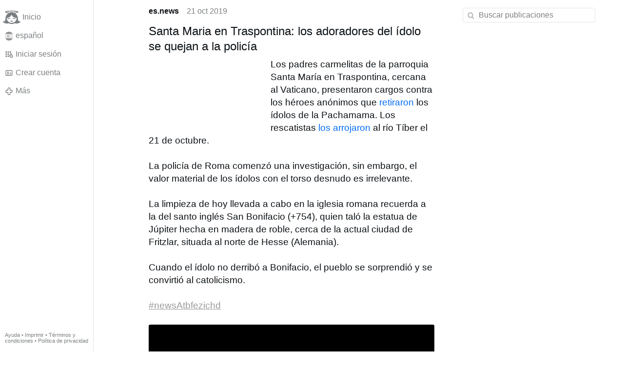

--- FILE ---
content_type: text/html; charset=utf-8
request_url: https://gloria.tv/post/HpQ9Yk19tcCL4bYxPBWk3JDsE
body_size: 29086
content:
<!DOCTYPE html><html lang="es"><head><meta charset="utf-8"><meta name="viewport" content="width=device-width,initial-scale=1,minimum-scale=0.5,maximum-scale=2"><meta name="language" content="es"><title>Santa Maria en Traspontina: los adoradores del ídolo se quejan a la policía – Gloria.tv</title><link rel="stylesheet" href="/style/BW6mA2BC2A2b1JaP8z7eGYx78"><script src="/script/vTHFUB4moRrv4oUYQZ1gyYrwb" async></script><script type="application/json">{"language":"P9tZ8xVKoXVn4e3o1NykVavHR","i18n":{"datetime":{"plural":"['one','many','other'][(n==1)?0:((n!=0&&n%1000000==0)?1:2)]","year-1":"el año pasado","year-0":"este año","year+1":"el próximo año","year-one":"hace {#} año","year-other":"hace {#} años","year+one":"dentro de {#} año","year+other":"dentro de {#} años","month-1":"el mes pasado","month-0":"este mes","month+1":"el próximo mes","month-one":"hace {#} mes","month-other":"hace {#} meses","month+one":"dentro de {#} mes","month+other":"dentro de {#} meses","week-1":"la semana pasada","week-0":"esta semana","week+1":"la próxima semana","week-one":"hace {#} semana","week-other":"hace {#} semanas","week+one":"dentro de {#} semana","week+other":"dentro de {#} semanas","day-2":"anteayer","day-1":"ayer","day-0":"hoy","day+1":"mañana","day+2":"pasado mañana","day-one":"hace {#} día","day-other":"hace {#} días","day+one":"dentro de {#} día","day+other":"dentro de {#} días","hour-0":"esta hora","hour-one":"hace {#} hora","hour-other":"hace {#} horas","hour+one":"dentro de {#} hora","hour+other":"dentro de {#} horas","minute-0":"este minuto","minute-one":"hace {#} minuto","minute-other":"hace {#} minutos","minute+one":"dentro de {#} minuto","minute+other":"dentro de {#} minutos","second-0":"ahora","second-one":"hace {#} segundo","second-other":"hace {#} segundos","second+one":"dentro de {#} segundo","second+other":"dentro de {#} segundos","sunday-1":"el domingo pasado","sunday+1":"el próximo domingo","monday-1":"el lunes pasado","monday+1":"el próximo lunes","tuesday-1":"el martes pasado","tuesday+1":"el próximo martes","wednesday-1":"el miércoles pasado","wednesday+1":"el próximo miércoles","thursday-1":"el jueves pasado","thursday+1":"el próximo jueves","friday-1":"el viernes pasado","friday+1":"el próximo viernes","saturday-1":"el sábado pasado","saturday+1":"el próximo sábado"},"wysiwyg":{"image":"Insertar imagen","attach":"Adjuntar archivos","smileys":"Emoticonos","link":"Insertar enlace","bold":"Negrita","italic":"Cursiva","underline":"Subrayado","striketrough":"Tachado","textcolor":"Color del texto","backcolor":"Color de fondo","clear":"Borrar formato"}},"user":null,"synchronizer":"RsYORZNEm4yAhF2bXReIINOqswYbqAesydzG3b883kH2nlcOHSulj2jWDwsxVPYVsgpUXF5Pov9D5n2PvixJ5i5LVLGy3754ncBgy00","session":"izyiKdYeBYOV95gD0tQzuavkxjmwttyzMHBUDm8uhrgWZ577hrsJlQVjuajlzwN1i9evpvT2LKjCa7NKUVshUs0Vy91tJZyKp0kHn4iSKEKZ","websocket":{"url":"wss://ws0001.gloria.tv/"}}</script><link rel="canonical" href="/post/HpQ9Yk19tcCL4bYxPBWk3JDsE"><link rel="prev" href="/post/4w2uN2euo2qFCGoh3Ca8nThHA"><link rel="next" href="/post/cxakA4epYptD3PDsvD6rMuK4p"><link rel="icon" sizes="any" href="/assets/favicon.svg" type="image/svg+xml"><link rel="icon" sizes="any" href="/assets/favicon.ico"><link rel="apple-touch-icon" sizes="180x180" href="/assets/apple-touch-icon.png"><link rel="manifest" href="/assets/manifest.webmanifest"><meta name="referrer" content="origin-when-cross-origin"><meta name="robots" content="noindex"><meta name="google" content="notranslate"><meta property="og:url" content="https://gloria.tv/post/HpQ9Yk19tcCL4bYxPBWk3JDsE"><meta property="og:type" content="article"><meta property="og:article:published_time" content="2019-10-21T15:50:34Z"><meta property="og:title" content="Santa Maria en Traspontina: los adoradores del ídolo se quejan a la policía"><meta property="og:image" content="https://seedus4268.gloriatv.net/storage1/483ja9rfw5s37wvj8uuycgvsnn40tyrtb5st6b8?secure=gQM894FZ7yN27OOlLtueqw&amp;expires=1763628080&amp;scale=4096"></head><body><div class="frame"><nav><ul><li><a href="/" data-load="{}"><svg xmlns="http://www.w3.org/2000/svg" viewBox="0 0 24 24" class="icon home"><use xlink:href="/icon/mascot#icon"></use></svg><svg xmlns="http://www.w3.org/2000/svg" viewBox="0 0 24 24" class="icon home"><use xlink:href="/icon/mascotinverse#icon"></use></svg>Inicio</a></li><li><a href="/languages/" data-dialog="{&quot;languages&quot;:&quot;&quot;}"><span class="figure icon"><svg xmlns="http://www.w3.org/2000/svg" style="border-radius:50%" viewBox="0 0 512 512"><path fill="#ffda44" d="M0 128l256-32 256 32v256l-256 32L0 384z"/><path fill="#d80027" d="M0 0h512v128H0zm0 384h512v128H0z"/><g fill="#eee"><path d="M144 304h-16v-80h16zm128 0h16v-80h-16z"/><ellipse cx="208" cy="296" rx="48" ry="32"/></g><g fill="#d80027"><rect width="16" height="24" x="128" y="192" rx="8"/><rect width="16" height="24" x="272" y="192" rx="8"/><path d="M208 272v24a24 24 0 0024 24 24 24 0 0024-24v-24h-24z"/></g><rect width="32" height="16" x="120" y="208" fill="#ff9811" ry="8"/><rect width="32" height="16" x="264" y="208" fill="#ff9811" ry="8"/><rect width="32" height="16" x="120" y="304" fill="#ff9811" rx="8"/><rect width="32" height="16" x="264" y="304" fill="#ff9811" rx="8"/><path fill="#ff9811" d="M160 272v24c0 8 4 14 9 19l5-6 5 10a21 21 0 0010 0l5-10 5 6c6-5 9-11 9-19v-24h-9l-5 8-5-8h-10l-5 8-5-8z"/><path d="M122 252h172m-172 24h28m116 0h28"/><path fill="#d80027" d="M122 248a4 4 0 00-4 4 4 4 0 004 4h172a4 4 0 004-4 4 4 0 00-4-4zm0 24a4 4 0 00-4 4 4 4 0 004 4h28a4 4 0 004-4 4 4 0 00-4-4zm144 0a4 4 0 00-4 4 4 4 0 004 4h28a4 4 0 004-4 4 4 0 00-4-4z"/><path fill="#eee" d="M196 168c-7 0-13 5-15 11l-5-1c-9 0-16 7-16 16s7 16 16 16c7 0 13-4 15-11a16 16 0 0017-4 16 16 0 0017 4 16 16 0 1010-20 16 16 0 00-27-5c-3-4-7-6-12-6zm0 8c5 0 8 4 8 8 0 5-3 8-8 8-4 0-8-3-8-8 0-4 4-8 8-8zm24 0c5 0 8 4 8 8 0 5-3 8-8 8-4 0-8-3-8-8 0-4 4-8 8-8zm-44 10l4 1 4 8c0 4-4 7-8 7s-8-3-8-8c0-4 4-8 8-8zm64 0c5 0 8 4 8 8 0 5-3 8-8 8-4 0-8-3-8-7l4-8z"/><path fill="none" d="M220 284v12c0 7 5 12 12 12s12-5 12-12v-12z"/><path fill="#ff9811" d="M200 160h16v32h-16z"/><path fill="#eee" d="M208 224h48v48h-48z"/><path fill="#d80027" d="M248 208l-8 8h-64l-8-8c0-13 18-24 40-24s40 11 40 24zm-88 16h48v48h-48z"/><rect width="20" height="32" x="222" y="232" fill="#d80027" rx="10" ry="10"/><path fill="#ff9811" d="M168 232v8h8v16h-8v8h32v-8h-8v-16h8v-8zm8-16h64v8h-64z"/><g fill="#ffda44"><circle cx="186" cy="202" r="6"/><circle cx="208" cy="202" r="6"/><circle cx="230" cy="202" r="6"/></g><path fill="#d80027" d="M169 272v43a24 24 0 0010 4v-47h-10zm20 0v47a24 24 0 0010-4v-43h-10z"/><g fill="#338af3"><circle cx="208" cy="272" r="16"/><rect width="32" height="16" x="264" y="320" ry="8"/><rect width="32" height="16" x="120" y="320" ry="8"/></g></svg></span>español</a></li><li><label for="login"><svg xmlns="http://www.w3.org/2000/svg" viewBox="0 0 24 24" class="icon"><use xlink:href="/icon/credentials#icon"></use></svg>Iniciar sesión</label></li><li><a href="/signup/" data-load="{&quot;signup&quot;:&quot;&quot;}"><svg xmlns="http://www.w3.org/2000/svg" viewBox="0 0 24 24" class="icon"><use xlink:href="/icon/profile#icon"></use></svg>Crear cuenta</a></li><li class="dropdown"><button class="link" type="button"><svg xmlns="http://www.w3.org/2000/svg" viewBox="0 0 24 24" class="icon"><use xlink:href="/icon/more#icon"></use></svg>Más</button><ul><li><a href="/videos/" data-load="{&quot;videos&quot;:&quot;&quot;}"><svg xmlns="http://www.w3.org/2000/svg" viewBox="0 0 24 24" class="icon"><use xlink:href="/icon/video#icon"></use></svg>Vídeos</a></li><li><a href="/news/" data-load="{&quot;news&quot;:&quot;&quot;}"><svg xmlns="http://www.w3.org/2000/svg" viewBox="0 0 24 24" class="icon"><use xlink:href="/icon/story#icon"></use></svg>Noticias</a></li><li><a href="/photos/" data-load="{&quot;photos&quot;:&quot;&quot;}"><svg xmlns="http://www.w3.org/2000/svg" viewBox="0 0 24 24" class="icon"><use xlink:href="/icon/photo#icon"></use></svg>Fotos</a></li><li><a href="/albums/" data-load="{&quot;albums&quot;:&quot;&quot;}"><svg xmlns="http://www.w3.org/2000/svg" viewBox="0 0 24 24" class="icon"><use xlink:href="/icon/album#icon"></use></svg>Álbumes</a></li><li class="mobile"><a href="/docs/" target="_blank"><svg xmlns="http://www.w3.org/2000/svg" viewBox="0 0 24 24" class="icon"><use xlink:href="/icon/menu#icon"></use></svg>Ayuda</a></li><li class="mobile"><a href="/docs/disclosure" target="_blank"><svg xmlns="http://www.w3.org/2000/svg" viewBox="0 0 24 24" class="icon"><use xlink:href="/icon/menu#icon"></use></svg>Imprimir</a></li><li class="mobile"><a href="/docs/termsconditions" target="_blank"><svg xmlns="http://www.w3.org/2000/svg" viewBox="0 0 24 24" class="icon"><use xlink:href="/icon/menu#icon"></use></svg>Términos y condiciones</a></li><li class="mobile"><a href="/docs/privacypolicy" target="_blank"><svg xmlns="http://www.w3.org/2000/svg" viewBox="0 0 24 24" class="icon"><use xlink:href="/icon/menu#icon"></use></svg>Política de privacidad</a></li></ul></li><li class="aside"><label for="aside"><svg xmlns="http://www.w3.org/2000/svg" viewBox="0 0 24 24" class="icon"><use xlink:href="/icon/menu#icon"></use></svg>Menú</label></li><li class="address"><address><a href="/docs/" target="_blank">Ayuda</a> • <a href="/docs/disclosure" target="_blank">Imprimir</a> • <a href="/docs/termsconditions" target="_blank">Términos y condiciones</a> • <a href="/docs/privacypolicy" target="_blank">Política de privacidad</a></address></li></ul></nav><div class="content"><main><section class="card" data-notify="{&quot;url&quot;:&quot;ws://nf0003/&quot;,&quot;kind&quot;:&quot;post&quot;,&quot;id&quot;:&quot;HpQ9Yk19tcCL4bYxPBWk3JDsE&quot;}"><div class="cols"><div class="col-user"><div class="avatar"><figure><div style="padding-top:100%"></div><img src="https://seedus0275.gloriatv.net/storage1/con8p1s9gjs0i712t3pwxjs60vf6cj0o9qvqkog?secure=T2acI_Ndz3tC8t9UY9fKZw&amp;expires=1763575076" width="4096" height="4096" alt="" loading="lazy" crossorigin="anonymous" style="background-color:#fdfdfd" data-scale="{&quot;mediatype&quot;:&quot;image/avif&quot;,&quot;frames&quot;:null,&quot;focus&quot;:{&quot;left&quot;:2272,&quot;top&quot;:2042}}"><a href="/user/RFTUe3Xcpuma4f7BNdCwFeY1F" data-load="{&quot;user&quot;:&quot;RFTUe3Xcpuma4f7BNdCwFeY1F&quot;}" data-popup="{&quot;user&quot;:&quot;RFTUe3Xcpuma4f7BNdCwFeY1F&quot;,&quot;popup&quot;:&quot;&quot;}"></a></figure></div></div><div class="col-spare"><div class="cols"><a href="/user/RFTUe3Xcpuma4f7BNdCwFeY1F" class="muted" data-load="{&quot;user&quot;:&quot;RFTUe3Xcpuma4f7BNdCwFeY1F&quot;}" data-popup="{&quot;user&quot;:&quot;RFTUe3Xcpuma4f7BNdCwFeY1F&quot;,&quot;popup&quot;:&quot;&quot;}"><cite>es.news</cite></a><time datetime="2019-10-21T15:50:34.041Z" title="lunes, 21 de octubre de 2019 11:50:34 (EDT)">21 oct 2019</time></div><article class="tile"><h2>Santa Maria en Traspontina: los adoradores del ídolo se quejan a la policía</h2><figure class="left" style="width:40%"><div style="padding-top:56.338%"></div><img src="https://seedus4268.gloriatv.net/storage1/f2ynlj84andxpz9e7jvpvnch7s7eoxgu2ozavvd?secure=OZx1z6TmX8Buvkq7wfcgTA&amp;expires=1763569615" width="426" height="240" alt="" crossorigin="anonymous" style="background-color:#a74634" data-scale="{&quot;mediatype&quot;:&quot;image/avif&quot;,&quot;frames&quot;:null,&quot;focus&quot;:{&quot;left&quot;:214,&quot;top&quot;:64}}"><div class="topright"><svg xmlns="http://www.w3.org/2000/svg" viewBox="0 0 24 24" class="icon"><use xlink:href="/icon/zoom#icon"></use></svg></div><button type="button" data-gallery="{&quot;kind&quot;:&quot;package&quot;,&quot;id&quot;:&quot;QjjCatt8UZ211hCRy4KKKQx2R&quot;,&quot;media&quot;:[{&quot;type&quot;:&quot;photo&quot;,&quot;url&quot;:&quot;https://seedus4268.gloriatv.net/storage1/f2ynlj84andxpz9e7jvpvnch7s7eoxgu2ozavvd?secure=OZx1z6TmX8Buvkq7wfcgTA&amp;expires=1763569615&quot;,&quot;mediatype&quot;:&quot;image/avif&quot;,&quot;width&quot;:426,&quot;height&quot;:240}]}"></button></figure>Los padres carmelitas de la parroquia Santa María en Traspontina, cercana al Vaticano, presentaron cargos contra los héroes anónimos que <a href="/post/cq3VzrUY6cnk36F13Ahmh2DUZ" data-post="{&quot;post&quot;:&quot;cq3VzrUY6cnk36F13Ahmh2DUZ&quot;}" data-popup="{&quot;post&quot;:&quot;cq3VzrUY6cnk36F13Ahmh2DUZ&quot;,&quot;popup&quot;:&quot;&quot;}">retiraron</a> los ídolos de la Pachamama. Los rescatistas <a href="/post/cq3VzrUY6cnk36F13Ahmh2DUZ" data-post="{&quot;post&quot;:&quot;cq3VzrUY6cnk36F13Ahmh2DUZ&quot;}" data-popup="{&quot;post&quot;:&quot;cq3VzrUY6cnk36F13Ahmh2DUZ&quot;,&quot;popup&quot;:&quot;&quot;}">los arrojaron</a> al río Tíber el 21 de octubre.<br><br>La policía de Roma comenzó una investigación, sin embargo, el valor material de los ídolos con el torso desnudo es irrelevante.<br><br>La limpieza de hoy llevada a cabo en la iglesia romana recuerda a la del santo inglés San Bonifacio (+754), quien taló la estatua de Júpiter hecha en madera de roble, cerca de la actual ciudad de Fritzlar, situada al norte de Hesse (Alemania).<br><br>Cuando el ídolo no derribó a Bonifacio, el pueblo se sorprendió y se convirtió al catolicismo.<br><br><a href="/hashtag/newsAtbfezichd" data-load="{&quot;hashtag&quot;:&quot;newsAtbfezichd&quot;}" style="color:#999999;text-decoration:underline;">#newsAtbfezichd</a><br><br><figure class="video"><div style="padding-top:56.338%"></div><video width="426" height="240" controls playsinline controlsList="nodownload" disablePictureInPicture poster="https://seedus2043.gloriatv.net/storage1/jaksq4djk4atm1xqcvycndgydk9202sxpgpec15?secure=IANUACOaYja6dZmOxRP4TQ&amp;expires=1763569946" preload="none" crossorigin="anonymous" data-media="{&quot;kind&quot;:&quot;package&quot;,&quot;id&quot;:&quot;U7eB1jbweWSP6mBTFcudiDorM&quot;,&quot;media&quot;:[{&quot;type&quot;:&quot;spritesheet&quot;,&quot;url&quot;:&quot;https://seedus4268.gloriatv.net/storage1/pclgyc0e1g7stlgjybamyljaz73tx2bwyywro8d?secure=H7f-JXYpiyW18BG2i6Hx_g&amp;expires=1763635631&quot;,&quot;mediatype&quot;:&quot;image/avif&quot;,&quot;width&quot;:6144,&quot;height&quot;:3456,&quot;length&quot;:576}],&quot;viewing&quot;:{&quot;post&quot;:&quot;1TGofyd9AjxT2QTW9qiYH8MP2&quot;,&quot;embed&quot;:&quot;viewing&quot;}}"><source type="video/mp4; codecs=&quot;avc1.4D401F,mp4a.40.5&quot;" src="https://seedus2043.gloriatv.net/storage1/qtwezcton6q0fmxuwcaf879t7tu24m99s1j77ve?secure=eZgP-cBaFN-4QahtP0NSeA&amp;expires=1763628412"><source type="video/mp4; codecs=&quot;avc1.42C01E,mp4a.40.5&quot;" src="https://seedus0275.gloriatv.net/storage1/ltznuf4puzfklhxx57dq9e2irzdxperukzdk0z4?secure=NJb1yLO1plbJpd0U-JwCZQ&amp;expires=1763633696"><source type="application/vnd.apple.mpegurl" src="https://seedus6826.gloriatv.net/storage1/ltznuf4puzfklhxx57dq9e2irzdxperukzdk0z4,qtwezcton6q0fmxuwcaf879t7tu24m99s1j77ve/master.m3u8?secure=2WTa0N_b-AQtp-XPyzoNVg&amp;expires=1763636602"><source type="application/dash+xml" src="https://seedus6826.gloriatv.net/storage1/ltznuf4puzfklhxx57dq9e2irzdxperukzdk0z4,qtwezcton6q0fmxuwcaf879t7tu24m99s1j77ve/manifest.mpd?secure=2WTa0N_b-AQtp-XPyzoNVg&amp;expires=1763636602"></video><div class="play"></div><div class="topleft">04:05</div></figure></article><div class="tile cols"><label for="login" class="muted"><span class="icon" data-popup="{&quot;post&quot;:&quot;HpQ9Yk19tcCL4bYxPBWk3JDsE&quot;,&quot;popup&quot;:&quot;upvote&quot;}"><img src="/icon/upvote" width="24" height="24" alt="" loading="lazy" crossorigin="anonymous"></span>6</label><label for="login" class="muted"><svg xmlns="http://www.w3.org/2000/svg" viewBox="0 0 24 24" class="icon"><use xlink:href="/icon/share#icon"></use></svg>Compartido</label><a href="/post/HpQ9Yk19tcCL4bYxPBWk3JDsE/replies" class="muted" data-post="{&quot;post&quot;:&quot;HpQ9Yk19tcCL4bYxPBWk3JDsE&quot;,&quot;replies&quot;:&quot;&quot;}" title="Comentarios"><svg xmlns="http://www.w3.org/2000/svg" viewBox="0 0 24 24" class="icon"><use xlink:href="/icon/posting#icon"></use></svg>43</a><a href="/post/HpQ9Yk19tcCL4bYxPBWk3JDsE/request/views" class="muted" data-dialog="{&quot;post&quot;:&quot;HpQ9Yk19tcCL4bYxPBWk3JDsE&quot;,&quot;request&quot;:&quot;views&quot;}" title="Reproducciones"><svg xmlns="http://www.w3.org/2000/svg" viewBox="0 0 24 24" class="icon"><use xlink:href="/icon/click#icon"></use></svg>1,8 mil</a><button class="muted" type="button" data-translate="{&quot;kind&quot;:&quot;post&quot;,&quot;id&quot;:&quot;HpQ9Yk19tcCL4bYxPBWk3JDsE&quot;,&quot;url&quot;:&quot;https://seedus0275.gloriatv.net/?post=HpQ9Yk19tcCL4bYxPBWk3JDsE&amp;source=es&amp;target=en&quot;}"><svg xmlns="http://www.w3.org/2000/svg" viewBox="0 0 24 24" class="icon"><use xlink:href="/icon/translate#icon"></use></svg>Traducir</button><div class="dropdown"><button class="muted" type="button"><svg xmlns="http://www.w3.org/2000/svg" viewBox="0 0 24 24" class="icon"><use xlink:href="/icon/more#icon"></use></svg>Más</button><ul><li><a href="/post/HpQ9Yk19tcCL4bYxPBWk3JDsE/request/complaint" data-dialog="{&quot;post&quot;:&quot;HpQ9Yk19tcCL4bYxPBWk3JDsE&quot;,&quot;request&quot;:&quot;complaint&quot;}"><svg xmlns="http://www.w3.org/2000/svg" viewBox="0 0 24 24" class="icon"><use xlink:href="/icon/complaint#icon"></use></svg>Denunciar</a></li><li><button data-social="{&quot;url&quot;:&quot;https://gloria.tv/post/HpQ9Yk19tcCL4bYxPBWk3JDsE&quot;,&quot;text&quot;:&quot;Santa Maria en Traspontina: los adoradores del ídolo se quejan a la policía&quot;}"><svg xmlns="http://www.w3.org/2000/svg" viewBox="0 0 24 24" class="icon"><use xlink:href="/icon/socialmedia#icon"></use></svg>Redes sociales</button></li><li><button disabled><svg xmlns="http://www.w3.org/2000/svg" viewBox="0 0 24 24" class="icon"><use xlink:href="/icon/modify#icon"></use></svg>Editar publicación</button></li><li><button disabled><svg xmlns="http://www.w3.org/2000/svg" viewBox="0 0 24 24" class="icon"><use xlink:href="/icon/trash#icon"></use></svg>Eliminar publicación</button></li></ul></div></div></div></div><label for="login" class="wysiwyg tile" data-patch="{&quot;pagination&quot;:&quot;[base64]&quot;}"><span class="contenteditable" data-placeholder="Comentar"></span></label></section><section class="tile" data-notify="{&quot;url&quot;:&quot;ws://nf0005/&quot;,&quot;kind&quot;:&quot;posting&quot;,&quot;id&quot;:&quot;1GDFQTSa8kDn3AbrYcZgKztub&quot;}"><div class="cols"><div class="col-user"><div class="avatar"><figure><div style="padding-top:100%"></div><img src="https://seedus3932.gloriatv.net/storage1/3nq6tllgkjx3py50pput8hoqmq6aafmt61tm4ab?secure=Qhbc_sS-uUmRb8tSSXEbxg&amp;expires=1763578483" width="452" height="600" alt="" loading="lazy" crossorigin="anonymous" style="margin-top:-9.292%;margin-bottom:-23.451%;background-color:#8d532d" data-scale="{&quot;mediatype&quot;:&quot;image/avif&quot;,&quot;frames&quot;:null,&quot;focus&quot;:{&quot;left&quot;:199,&quot;top&quot;:268}}"><a href="/user/TsiL8TqzUpKF12dGiQ1BeR9X6" data-load="{&quot;user&quot;:&quot;TsiL8TqzUpKF12dGiQ1BeR9X6&quot;}" data-popup="{&quot;user&quot;:&quot;TsiL8TqzUpKF12dGiQ1BeR9X6&quot;,&quot;popup&quot;:&quot;&quot;}"></a></figure></div></div><div class="col-spare"><div class="cols"><a href="/user/TsiL8TqzUpKF12dGiQ1BeR9X6" class="muted" data-load="{&quot;user&quot;:&quot;TsiL8TqzUpKF12dGiQ1BeR9X6&quot;}" data-popup="{&quot;user&quot;:&quot;TsiL8TqzUpKF12dGiQ1BeR9X6&quot;,&quot;popup&quot;:&quot;&quot;}"><cite>San Atanasio ora pro nobis</cite></a><time datetime="2019-10-22T18:07:18.863Z" title="martes, 22 de octubre de 2019 14:07:18 (EDT)">22 oct 2019</time></div><p class="tight">Sono i fedeli cattolici che hanno il diritto di essere predicati dai pastori alla sana dottrina. Ecco perché il Magistero della Chiesa punisce gli eretici con la pena della scomunica ipso Facto e il codice di diritto canonico afferma che gli eretici perdono, ogni giurisdizione, e il Canone 1364 afferma che coloro che praticano l&apos;idolatria vengono immediatamente separati dalla Chiesa senza richiedere alcuna dichiarazione da qualsiasi vescovo o tribunale o sinodo per determinarlo, quindi, dove sono gli avvocati cattolici italiani per citare in giudizio gli idolatri marxisti carmelitani che hanno permesso a una lesbica anglicana di profanare la Casa di Dio con riti pagani? Inoltre, tutti i fedeli cattolici di tutto il mondo dovrebbero fare causa ai nunzi, che stanno permettendo qualsiasi sacrilegio, in modo che con tutte queste esigenze a livello mondiale possiamo indicare la setta di Bergoglio come un&apos;organizzazione criminale mafiosa.</p><div class="grid-2 tight"><figure><div style="padding-top:61.803%"></div><img src="https://seedus6826.gloriatv.net/storage1/2hxbb3ibl3b1dr4ceht0jaaikkz9m4esdcm8w85?secure=e6yUrP6eyAQaALKNLW__yg&amp;expires=1763571871" width="589" height="640" alt="" crossorigin="anonymous" style="margin-top:-39.896%;margin-bottom:-6.959%;background-color:#906d58" data-scale="{&quot;mediatype&quot;:&quot;image/avif&quot;,&quot;frames&quot;:null,&quot;focus&quot;:{&quot;left&quot;:301,&quot;top&quot;:417}}"><div class="topright"><svg xmlns="http://www.w3.org/2000/svg" viewBox="0 0 24 24" class="icon"><use xlink:href="/icon/zoom#icon"></use></svg></div><button type="button" data-gallery="{&quot;kind&quot;:&quot;package&quot;,&quot;id&quot;:&quot;6uDyVLVNoUDiAQjV8YKhdk9eK&quot;,&quot;media&quot;:[{&quot;type&quot;:&quot;photo&quot;,&quot;url&quot;:&quot;https://seedus6826.gloriatv.net/storage1/2hxbb3ibl3b1dr4ceht0jaaikkz9m4esdcm8w85?secure=e6yUrP6eyAQaALKNLW__yg&amp;expires=1763571871&quot;,&quot;mediatype&quot;:&quot;image/avif&quot;,&quot;width&quot;:589,&quot;height&quot;:640}]}"></button></figure><figure><div style="padding-top:61.803%"></div><img src="https://seedus0275.gloriatv.net/storage1/kgtgcj87h8em65a59vmrjtczqzdffzsl4c5adek?secure=iz3Hmzy46kk6pKFvSHpaEw&amp;expires=1763633888" width="513" height="577" alt="" crossorigin="anonymous" style="margin-top:-18.221%;margin-bottom:-32.451%;background-color:#7d5652" data-scale="{&quot;mediatype&quot;:&quot;image/avif&quot;,&quot;frames&quot;:null,&quot;focus&quot;:{&quot;left&quot;:219,&quot;top&quot;:252}}"><div class="topright"><svg xmlns="http://www.w3.org/2000/svg" viewBox="0 0 24 24" class="icon"><use xlink:href="/icon/zoom#icon"></use></svg></div><button type="button" data-gallery="{&quot;kind&quot;:&quot;package&quot;,&quot;id&quot;:&quot;tSLZyBbpykTt46gTxYPaa1vLS&quot;,&quot;media&quot;:[{&quot;type&quot;:&quot;photo&quot;,&quot;url&quot;:&quot;https://seedus0275.gloriatv.net/storage1/kgtgcj87h8em65a59vmrjtczqzdffzsl4c5adek?secure=iz3Hmzy46kk6pKFvSHpaEw&amp;expires=1763633888&quot;,&quot;mediatype&quot;:&quot;image/avif&quot;,&quot;width&quot;:513,&quot;height&quot;:577}]}"></button></figure><figure><div style="padding-top:61.803%"></div><img src="https://seedus3932.gloriatv.net/storage1/zrf32z9yk2fjln5k1sg5lwry2pvaurpfie8pcqa?secure=if3Tuav79pys9Vy0yyQULQ&amp;expires=1763562723" width="530" height="825" alt="" crossorigin="anonymous" style="margin-top:-17.589%;margin-bottom:-76.268%;background-color:#907d66" data-scale="{&quot;mediatype&quot;:&quot;image/avif&quot;,&quot;frames&quot;:null,&quot;focus&quot;:{&quot;left&quot;:113,&quot;top&quot;:257}}"><div class="topright"><svg xmlns="http://www.w3.org/2000/svg" viewBox="0 0 24 24" class="icon"><use xlink:href="/icon/zoom#icon"></use></svg></div><button type="button" data-gallery="{&quot;kind&quot;:&quot;package&quot;,&quot;id&quot;:&quot;Ehpoo4qJMFRc1PEABES6jQQuc&quot;,&quot;media&quot;:[{&quot;type&quot;:&quot;photo&quot;,&quot;url&quot;:&quot;https://seedus3932.gloriatv.net/storage1/zrf32z9yk2fjln5k1sg5lwry2pvaurpfie8pcqa?secure=if3Tuav79pys9Vy0yyQULQ&amp;expires=1763562723&quot;,&quot;mediatype&quot;:&quot;image/avif&quot;,&quot;width&quot;:530,&quot;height&quot;:825}]}"></button></figure><figure><div style="padding-top:61.803%"></div><img src="https://seedus4268.gloriatv.net/storage1/49j0rwgxbyn94fui29lc6m4mfxnzss6kpzy203i?secure=bvST91WAwII8G9cWaD089w&amp;expires=1763636011" width="1160" height="796" alt="" crossorigin="anonymous" style="margin-bottom:-6.817%;background-color:#635454" data-scale="{&quot;mediatype&quot;:&quot;image/avif&quot;,&quot;frames&quot;:null,&quot;focus&quot;:{&quot;left&quot;:490,&quot;top&quot;:37}}"><div class="topright"><svg xmlns="http://www.w3.org/2000/svg" viewBox="0 0 24 24" class="icon"><use xlink:href="/icon/zoom#icon"></use></svg></div><button type="button" data-gallery="{&quot;kind&quot;:&quot;package&quot;,&quot;id&quot;:&quot;t9YuxuGBGkwm1jixpHJrYNnrR&quot;,&quot;media&quot;:[{&quot;type&quot;:&quot;photo&quot;,&quot;url&quot;:&quot;https://seedus4268.gloriatv.net/storage1/49j0rwgxbyn94fui29lc6m4mfxnzss6kpzy203i?secure=bvST91WAwII8G9cWaD089w&amp;expires=1763636011&quot;,&quot;mediatype&quot;:&quot;image/avif&quot;,&quot;width&quot;:1160,&quot;height&quot;:796}]}"></button></figure></div><div class="cols tight"><label for="login" class="muted"><svg xmlns="http://www.w3.org/2000/svg" viewBox="0 0 24 24" class="icon"><use xlink:href="/icon/like#icon"></use></svg>Me gusta</label><button class="muted" type="button" data-translate="{&quot;kind&quot;:&quot;posting&quot;,&quot;id&quot;:&quot;1GDFQTSa8kDn3AbrYcZgKztub&quot;,&quot;url&quot;:&quot;https://seedus3932.gloriatv.net/?posting=1GDFQTSa8kDn3AbrYcZgKztub&amp;source=it&amp;target=es,en&quot;}"><svg xmlns="http://www.w3.org/2000/svg" viewBox="0 0 24 24" class="icon"><use xlink:href="/icon/translate#icon"></use></svg>Traducir</button><div class="dropdown"><button class="muted" type="button"><svg xmlns="http://www.w3.org/2000/svg" viewBox="0 0 24 24" class="icon"><use xlink:href="/icon/more#icon"></use></svg>Más</button><ul><li><a href="/posting/1GDFQTSa8kDn3AbrYcZgKztub/request/complaint" data-dialog="{&quot;posting&quot;:&quot;1GDFQTSa8kDn3AbrYcZgKztub&quot;,&quot;request&quot;:&quot;complaint&quot;}"><svg xmlns="http://www.w3.org/2000/svg" viewBox="0 0 24 24" class="icon"><use xlink:href="/icon/complaint#icon"></use></svg>Denunciar</a></li><li><button disabled><svg xmlns="http://www.w3.org/2000/svg" viewBox="0 0 24 24" class="icon"><use xlink:href="/icon/modify#icon"></use></svg>Editar comentario</button></li><li><button disabled><svg xmlns="http://www.w3.org/2000/svg" viewBox="0 0 24 24" class="icon"><use xlink:href="/icon/trash#icon"></use></svg>Eliminar comentario</button></li></ul></div></div><section class="tile" data-notify="{&quot;url&quot;:&quot;ws://nf0005/&quot;,&quot;kind&quot;:&quot;posting&quot;,&quot;id&quot;:&quot;AZETYfoT2SM66DNZYS2hTWmFJ&quot;}"><div class="cols"><div class="col-user"><div class="avatar"><figure><div style="padding-top:100%"></div><img src="https://seedus3932.gloriatv.net/storage1/3nq6tllgkjx3py50pput8hoqmq6aafmt61tm4ab?secure=Qhbc_sS-uUmRb8tSSXEbxg&amp;expires=1763578483" width="452" height="600" alt="" loading="lazy" crossorigin="anonymous" style="margin-top:-9.292%;margin-bottom:-23.451%;background-color:#8d532d" data-scale="{&quot;mediatype&quot;:&quot;image/avif&quot;,&quot;frames&quot;:null,&quot;focus&quot;:{&quot;left&quot;:199,&quot;top&quot;:268}}"><a href="/user/TsiL8TqzUpKF12dGiQ1BeR9X6" data-load="{&quot;user&quot;:&quot;TsiL8TqzUpKF12dGiQ1BeR9X6&quot;}" data-popup="{&quot;user&quot;:&quot;TsiL8TqzUpKF12dGiQ1BeR9X6&quot;,&quot;popup&quot;:&quot;&quot;}"></a></figure></div></div><div class="col-spare"><div class="cols"><a href="/user/TsiL8TqzUpKF12dGiQ1BeR9X6" class="muted" data-load="{&quot;user&quot;:&quot;TsiL8TqzUpKF12dGiQ1BeR9X6&quot;}" data-popup="{&quot;user&quot;:&quot;TsiL8TqzUpKF12dGiQ1BeR9X6&quot;,&quot;popup&quot;:&quot;&quot;}"><cite>San Atanasio ora pro nobis</cite></a><time datetime="2019-10-22T18:18:39.785Z" title="martes, 22 de octubre de 2019 14:18:39 (EDT)">22 oct 2019</time></div><p class="tight">Somos los fieles católicos los que tenemos el derecho de ser predicados por los pastores la sana doctrina. Es por eso que el Magisterio de la Iglesia castiga a los herejes con la pena de excomunión ipso Facto y el código del derecho canónico establece que los herejes pierden toda jurisdicción, y el Canon 1364 dice que aquellos que practican la idolatría se separan inmediatamente de la Iglesia sin que sea necesaria ninguna declaración de ningún Obispo o tribunal o Sínodo para determinarlo por lo tanto, ¿dónde están los abogados católicos italianos para demandar a los idólatras carmelitas marxistas apostatas que le permitieron a una lesbiana anglicana profanar la Casa de Dios con rituales paganos? Además, todos los fieles católicos de todo el mundo deberíamos demandar a los nuncios que permitan cualquier sacrilegio, para que estas demandas en cadena condenen a la secta de Bergoglio como una organización mafiosa criminal.</p><div class="grid-2 tight"><figure><div style="padding-top:61.803%"></div><img src="https://seedus2043.gloriatv.net/storage1/w7dr75j4f66imukcj2keccjr162pm9zjr5oh5pr?secure=JEMec77zr2oysERf3RxSnA&amp;expires=1763631134" width="690" height="241" alt="" crossorigin="anonymous" style="width:176.947%;margin-left:-55.656%;margin-right:-21.292%;background-color:#b69079" data-scale="{&quot;mediatype&quot;:&quot;image/avif&quot;,&quot;frames&quot;:null,&quot;focus&quot;:{&quot;left&quot;:412,&quot;top&quot;:124}}"><div class="topright"><svg xmlns="http://www.w3.org/2000/svg" viewBox="0 0 24 24" class="icon"><use xlink:href="/icon/zoom#icon"></use></svg></div><button type="button" data-gallery="{&quot;kind&quot;:&quot;package&quot;,&quot;id&quot;:&quot;JhCjCUcy7KFX3Zx9WzLNqhrbX&quot;,&quot;media&quot;:[{&quot;type&quot;:&quot;photo&quot;,&quot;url&quot;:&quot;https://seedus2043.gloriatv.net/storage1/w7dr75j4f66imukcj2keccjr162pm9zjr5oh5pr?secure=JEMec77zr2oysERf3RxSnA&amp;expires=1763631134&quot;,&quot;mediatype&quot;:&quot;image/avif&quot;,&quot;width&quot;:690,&quot;height&quot;:241}]}"></button></figure><figure><div style="padding-top:61.803%"></div><img src="https://seedus0275.gloriatv.net/storage1/3zu6laqcl857bix6fzf8m3y9wdq2g5welffwnky?secure=DLpmNZtLfUJAxUSUP2mbXQ&amp;expires=1763561977" width="589" height="640" alt="" crossorigin="anonymous" style="margin-top:-39.896%;margin-bottom:-6.959%;background-color:#906d58" data-scale="{&quot;mediatype&quot;:&quot;image/avif&quot;,&quot;frames&quot;:null,&quot;focus&quot;:{&quot;left&quot;:301,&quot;top&quot;:417}}"><div class="topright"><svg xmlns="http://www.w3.org/2000/svg" viewBox="0 0 24 24" class="icon"><use xlink:href="/icon/zoom#icon"></use></svg></div><button type="button" data-gallery="{&quot;kind&quot;:&quot;package&quot;,&quot;id&quot;:&quot;B8kMghV7GABA4dJk1w7FbbohU&quot;,&quot;media&quot;:[{&quot;type&quot;:&quot;photo&quot;,&quot;url&quot;:&quot;https://seedus0275.gloriatv.net/storage1/3zu6laqcl857bix6fzf8m3y9wdq2g5welffwnky?secure=DLpmNZtLfUJAxUSUP2mbXQ&amp;expires=1763561977&quot;,&quot;mediatype&quot;:&quot;image/avif&quot;,&quot;width&quot;:589,&quot;height&quot;:640}]}"></button></figure><figure><div style="padding-top:61.803%"></div><img src="https://seedus6826.gloriatv.net/storage1/gx1av6i5u68bs3elz6lbsuqmkobjvp3kol6o089?secure=8kSoaTcpzsCWxLfmpMm-vA&amp;expires=1763577728" width="1160" height="796" alt="" crossorigin="anonymous" style="margin-bottom:-6.817%;background-color:#655756" data-scale="{&quot;mediatype&quot;:&quot;image/avif&quot;,&quot;frames&quot;:null,&quot;focus&quot;:{&quot;left&quot;:490,&quot;top&quot;:37}}"><div class="topright"><svg xmlns="http://www.w3.org/2000/svg" viewBox="0 0 24 24" class="icon"><use xlink:href="/icon/zoom#icon"></use></svg></div><button type="button" data-gallery="{&quot;kind&quot;:&quot;package&quot;,&quot;id&quot;:&quot;Gb3a6DeZSbTG1GNVTYr6g9FB6&quot;,&quot;media&quot;:[{&quot;type&quot;:&quot;photo&quot;,&quot;url&quot;:&quot;https://seedus6826.gloriatv.net/storage1/gx1av6i5u68bs3elz6lbsuqmkobjvp3kol6o089?secure=8kSoaTcpzsCWxLfmpMm-vA&amp;expires=1763577728&quot;,&quot;mediatype&quot;:&quot;image/avif&quot;,&quot;width&quot;:1160,&quot;height&quot;:796}]}"></button></figure></div><div class="cols tight"><label for="login" class="muted"><span class="icon" data-popup="{&quot;posting&quot;:&quot;AZETYfoT2SM66DNZYS2hTWmFJ&quot;,&quot;popup&quot;:&quot;upvote&quot;}"><img src="/icon/upvote" width="24" height="24" alt="" loading="lazy" crossorigin="anonymous"></span>1</label><button class="muted" type="button" data-translate="{&quot;kind&quot;:&quot;posting&quot;,&quot;id&quot;:&quot;AZETYfoT2SM66DNZYS2hTWmFJ&quot;,&quot;url&quot;:&quot;https://seedus0275.gloriatv.net/?posting=AZETYfoT2SM66DNZYS2hTWmFJ&amp;source=es&amp;target=en&quot;}"><svg xmlns="http://www.w3.org/2000/svg" viewBox="0 0 24 24" class="icon"><use xlink:href="/icon/translate#icon"></use></svg>Traducir</button><div class="dropdown"><button class="muted" type="button"><svg xmlns="http://www.w3.org/2000/svg" viewBox="0 0 24 24" class="icon"><use xlink:href="/icon/more#icon"></use></svg>Más</button><ul><li><a href="/posting/AZETYfoT2SM66DNZYS2hTWmFJ/request/complaint" data-dialog="{&quot;posting&quot;:&quot;AZETYfoT2SM66DNZYS2hTWmFJ&quot;,&quot;request&quot;:&quot;complaint&quot;}"><svg xmlns="http://www.w3.org/2000/svg" viewBox="0 0 24 24" class="icon"><use xlink:href="/icon/complaint#icon"></use></svg>Denunciar</a></li><li><button disabled><svg xmlns="http://www.w3.org/2000/svg" viewBox="0 0 24 24" class="icon"><use xlink:href="/icon/modify#icon"></use></svg>Editar comentario</button></li><li><button disabled><svg xmlns="http://www.w3.org/2000/svg" viewBox="0 0 24 24" class="icon"><use xlink:href="/icon/trash#icon"></use></svg>Eliminar comentario</button></li></ul></div></div></div></div></section><section class="tile" data-notify="{&quot;url&quot;:&quot;ws://nf0006/&quot;,&quot;kind&quot;:&quot;posting&quot;,&quot;id&quot;:&quot;LFiKyLkDLVfF3YKPNPj1rZMF3&quot;}"><div class="cols"><div class="col-user"><div class="avatar"><figure><div style="padding-top:100%"></div><img src="https://seedus3932.gloriatv.net/storage1/3nq6tllgkjx3py50pput8hoqmq6aafmt61tm4ab?secure=Qhbc_sS-uUmRb8tSSXEbxg&amp;expires=1763578483" width="452" height="600" alt="" loading="lazy" crossorigin="anonymous" style="margin-top:-9.292%;margin-bottom:-23.451%;background-color:#8d532d" data-scale="{&quot;mediatype&quot;:&quot;image/avif&quot;,&quot;frames&quot;:null,&quot;focus&quot;:{&quot;left&quot;:199,&quot;top&quot;:268}}"><a href="/user/TsiL8TqzUpKF12dGiQ1BeR9X6" data-load="{&quot;user&quot;:&quot;TsiL8TqzUpKF12dGiQ1BeR9X6&quot;}" data-popup="{&quot;user&quot;:&quot;TsiL8TqzUpKF12dGiQ1BeR9X6&quot;,&quot;popup&quot;:&quot;&quot;}"></a></figure></div></div><div class="col-spare"><div class="cols"><a href="/user/TsiL8TqzUpKF12dGiQ1BeR9X6" class="muted" data-load="{&quot;user&quot;:&quot;TsiL8TqzUpKF12dGiQ1BeR9X6&quot;}" data-popup="{&quot;user&quot;:&quot;TsiL8TqzUpKF12dGiQ1BeR9X6&quot;,&quot;popup&quot;:&quot;&quot;}"><cite>San Atanasio ora pro nobis</cite></a><time datetime="2019-10-22T18:50:25.191Z" title="martes, 22 de octubre de 2019 14:50:25 (EDT)">22 oct 2019</time></div><p class="tight">São os fiéis católicos que têm o direito de ser pregado pelos pastores, a sã doutrina. É por isso que o Magistério da Igreja pune os hereges com a pena de excomunhão ipso Facto e o código do direito canônico declara que os hereges perdem toda a jurisdição, e o Canon 1364 diz que aqueles que praticam idolatria são imediatamente separados dos Igreja sem exigir nenhuma declaração de nenhum bispo, tribunal ou sínodo para determiná-la, portanto, onde estão os advogados católicos italianos processarem os idólatras carmelitas marxistas apóstatas que permitiram que uma lésbica anglicana profanasse a Casa de Deus com rituais pagãos ?</p><div class="grid-3 tight"><figure><div style="padding-top:61.803%"></div><img src="https://seedus2043.gloriatv.net/storage1/6kxzy6qae6x2kmmccr8wmgar2aurm2o79fs85qv?secure=IrjpshyjAlylZDg8e8H8Ug&amp;expires=1763575757" width="589" height="640" alt="" crossorigin="anonymous" style="margin-top:-39.896%;margin-bottom:-6.959%;background-color:#8e6d57" data-scale="{&quot;mediatype&quot;:&quot;image/avif&quot;,&quot;frames&quot;:null,&quot;focus&quot;:{&quot;left&quot;:301,&quot;top&quot;:417}}"><div class="topright"><svg xmlns="http://www.w3.org/2000/svg" viewBox="0 0 24 24" class="icon"><use xlink:href="/icon/zoom#icon"></use></svg></div><button type="button" data-gallery="{&quot;kind&quot;:&quot;package&quot;,&quot;id&quot;:&quot;mYsUsbh8Svd713BfjwPPMMBYc&quot;,&quot;media&quot;:[{&quot;type&quot;:&quot;photo&quot;,&quot;url&quot;:&quot;https://seedus2043.gloriatv.net/storage1/6kxzy6qae6x2kmmccr8wmgar2aurm2o79fs85qv?secure=IrjpshyjAlylZDg8e8H8Ug&amp;expires=1763575757&quot;,&quot;mediatype&quot;:&quot;image/avif&quot;,&quot;width&quot;:589,&quot;height&quot;:640}]}"></button></figure><figure><div style="padding-top:61.803%"></div><img src="https://seedus4268.gloriatv.net/storage1/5i4nnljsbvh22v17y3ou6frtr336ho0n7zrp7fo?secure=m-Vzz7uTtJdqrKgTZxfeag&amp;expires=1763571392" width="1160" height="796" alt="" crossorigin="anonymous" style="margin-bottom:-6.817%;background-color:#635554" data-scale="{&quot;mediatype&quot;:&quot;image/avif&quot;,&quot;frames&quot;:null,&quot;focus&quot;:{&quot;left&quot;:490,&quot;top&quot;:37}}"><div class="topright"><svg xmlns="http://www.w3.org/2000/svg" viewBox="0 0 24 24" class="icon"><use xlink:href="/icon/zoom#icon"></use></svg></div><button type="button" data-gallery="{&quot;kind&quot;:&quot;package&quot;,&quot;id&quot;:&quot;vyhT6EyW6pkK2Xeycsf1n1JDk&quot;,&quot;media&quot;:[{&quot;type&quot;:&quot;photo&quot;,&quot;url&quot;:&quot;https://seedus4268.gloriatv.net/storage1/5i4nnljsbvh22v17y3ou6frtr336ho0n7zrp7fo?secure=m-Vzz7uTtJdqrKgTZxfeag&amp;expires=1763571392&quot;,&quot;mediatype&quot;:&quot;image/avif&quot;,&quot;width&quot;:1160,&quot;height&quot;:796}]}"></button></figure><figure><div style="padding-top:61.803%"></div><img src="https://seedus4268.gloriatv.net/storage1/a2rf7wr3no6kxjtbupx38oop5krylkmwg10m3t5?secure=Apl6zyu9VC14nQx4wd9kJg&amp;expires=1763554542" width="530" height="825" alt="" crossorigin="anonymous" style="margin-top:-17.589%;margin-bottom:-76.268%;background-color:#8f7b64" data-scale="{&quot;mediatype&quot;:&quot;image/avif&quot;,&quot;frames&quot;:null,&quot;focus&quot;:{&quot;left&quot;:113,&quot;top&quot;:257}}"><div class="topright"><svg xmlns="http://www.w3.org/2000/svg" viewBox="0 0 24 24" class="icon"><use xlink:href="/icon/zoom#icon"></use></svg></div><button type="button" data-gallery="{&quot;kind&quot;:&quot;package&quot;,&quot;id&quot;:&quot;YQfMvmkmu3mP23Hw1mXZwpiFQ&quot;,&quot;media&quot;:[{&quot;type&quot;:&quot;photo&quot;,&quot;url&quot;:&quot;https://seedus4268.gloriatv.net/storage1/a2rf7wr3no6kxjtbupx38oop5krylkmwg10m3t5?secure=Apl6zyu9VC14nQx4wd9kJg&amp;expires=1763554542&quot;,&quot;mediatype&quot;:&quot;image/avif&quot;,&quot;width&quot;:530,&quot;height&quot;:825}]}"></button></figure><figure><div style="padding-top:61.803%"></div><img src="https://seedus0275.gloriatv.net/storage1/f7ego0bb6qnoxy5qs8ucqp7sud6a0i5tpj156iy?secure=YaQJEA0NpohJcZTrZqbPUA&amp;expires=1763557869" width="513" height="577" alt="" crossorigin="anonymous" style="margin-top:-18.221%;margin-bottom:-32.451%;background-color:#7d5652" data-scale="{&quot;mediatype&quot;:&quot;image/avif&quot;,&quot;frames&quot;:null,&quot;focus&quot;:{&quot;left&quot;:219,&quot;top&quot;:252}}"><div class="topright"><svg xmlns="http://www.w3.org/2000/svg" viewBox="0 0 24 24" class="icon"><use xlink:href="/icon/zoom#icon"></use></svg></div><button type="button" data-gallery="{&quot;kind&quot;:&quot;package&quot;,&quot;id&quot;:&quot;RaRiipkUudXQ16gT1Y4mzhKgX&quot;,&quot;media&quot;:[{&quot;type&quot;:&quot;photo&quot;,&quot;url&quot;:&quot;https://seedus0275.gloriatv.net/storage1/f7ego0bb6qnoxy5qs8ucqp7sud6a0i5tpj156iy?secure=YaQJEA0NpohJcZTrZqbPUA&amp;expires=1763557869&quot;,&quot;mediatype&quot;:&quot;image/avif&quot;,&quot;width&quot;:513,&quot;height&quot;:577}]}"></button></figure><figure><div style="padding-top:61.803%"></div><img src="https://seedus0275.gloriatv.net/storage1/u4wlhtpjo861rzkezxpiugfl9o7popuovnsdzx9?secure=w3jJawKksVzvcp8I69PyZg&amp;expires=1763638770" width="1016" height="778" alt="" crossorigin="anonymous" style="margin-bottom:-14.771%;background-color:#9d8652" data-scale="{&quot;mediatype&quot;:&quot;image/avif&quot;,&quot;frames&quot;:null,&quot;focus&quot;:{&quot;left&quot;:811,&quot;top&quot;:245}}"><div class="topright"><svg xmlns="http://www.w3.org/2000/svg" viewBox="0 0 24 24" class="icon"><use xlink:href="/icon/zoom#icon"></use></svg></div><button type="button" data-gallery="{&quot;kind&quot;:&quot;package&quot;,&quot;id&quot;:&quot;8dgByfpnJjvJ1NbixvAmTYXbP&quot;,&quot;media&quot;:[{&quot;type&quot;:&quot;photo&quot;,&quot;url&quot;:&quot;https://seedus0275.gloriatv.net/storage1/u4wlhtpjo861rzkezxpiugfl9o7popuovnsdzx9?secure=w3jJawKksVzvcp8I69PyZg&amp;expires=1763638770&quot;,&quot;mediatype&quot;:&quot;image/avif&quot;,&quot;width&quot;:1016,&quot;height&quot;:778}]}"></button></figure><figure><div style="padding-top:61.803%"></div><img src="https://seedus0275.gloriatv.net/storage1/oqylfcebjo7ef4n3qmwr3jcalscsdgjv4wvao9d?secure=5hBoAkjjDDbeWCEPp1OeMw&amp;expires=1763578298" width="1385" height="784" alt="" crossorigin="anonymous" style="width:109.181%;margin-right:-9.181%;background-color:#b23c3a" data-scale="{&quot;mediatype&quot;:&quot;image/avif&quot;,&quot;frames&quot;:null,&quot;focus&quot;:{&quot;left&quot;:281,&quot;top&quot;:324}}"><div class="topright"><svg xmlns="http://www.w3.org/2000/svg" viewBox="0 0 24 24" class="icon"><use xlink:href="/icon/zoom#icon"></use></svg></div><button type="button" data-gallery="{&quot;kind&quot;:&quot;package&quot;,&quot;id&quot;:&quot;z2xAAVaD7Q6G11BAMvuT8v6WR&quot;,&quot;media&quot;:[{&quot;type&quot;:&quot;photo&quot;,&quot;url&quot;:&quot;https://seedus0275.gloriatv.net/storage1/oqylfcebjo7ef4n3qmwr3jcalscsdgjv4wvao9d?secure=5hBoAkjjDDbeWCEPp1OeMw&amp;expires=1763578298&quot;,&quot;mediatype&quot;:&quot;image/avif&quot;,&quot;width&quot;:1385,&quot;height&quot;:784}]}"></button></figure><figure><div style="padding-top:61.803%"></div><img src="https://seedus0275.gloriatv.net/storage1/4cmw0w2j6sn5zbdvic01n0g0n4ji589zegceebp?secure=sQLnG7E8Jr6p0i3donpeqQ&amp;expires=1763573552" width="690" height="241" alt="" crossorigin="anonymous" style="width:176.947%;margin-left:-55.656%;margin-right:-21.292%;background-color:#b59079" data-scale="{&quot;mediatype&quot;:&quot;image/avif&quot;,&quot;frames&quot;:null,&quot;focus&quot;:{&quot;left&quot;:412,&quot;top&quot;:124}}"><div class="topright"><svg xmlns="http://www.w3.org/2000/svg" viewBox="0 0 24 24" class="icon"><use xlink:href="/icon/zoom#icon"></use></svg></div><button type="button" data-gallery="{&quot;kind&quot;:&quot;package&quot;,&quot;id&quot;:&quot;YdLXjPMALGeA34sLMqy6STogy&quot;,&quot;media&quot;:[{&quot;type&quot;:&quot;photo&quot;,&quot;url&quot;:&quot;https://seedus0275.gloriatv.net/storage1/4cmw0w2j6sn5zbdvic01n0g0n4ji589zegceebp?secure=sQLnG7E8Jr6p0i3donpeqQ&amp;expires=1763573552&quot;,&quot;mediatype&quot;:&quot;image/avif&quot;,&quot;width&quot;:690,&quot;height&quot;:241}]}"></button></figure></div><div class="cols tight"><label for="login" class="muted"><svg xmlns="http://www.w3.org/2000/svg" viewBox="0 0 24 24" class="icon"><use xlink:href="/icon/like#icon"></use></svg>Me gusta</label><button class="muted" type="button" data-translate="{&quot;kind&quot;:&quot;posting&quot;,&quot;id&quot;:&quot;LFiKyLkDLVfF3YKPNPj1rZMF3&quot;,&quot;url&quot;:&quot;https://seedus0275.gloriatv.net/?posting=LFiKyLkDLVfF3YKPNPj1rZMF3&amp;source=pt&amp;target=es,en&quot;}"><svg xmlns="http://www.w3.org/2000/svg" viewBox="0 0 24 24" class="icon"><use xlink:href="/icon/translate#icon"></use></svg>Traducir</button><div class="dropdown"><button class="muted" type="button"><svg xmlns="http://www.w3.org/2000/svg" viewBox="0 0 24 24" class="icon"><use xlink:href="/icon/more#icon"></use></svg>Más</button><ul><li><a href="/posting/LFiKyLkDLVfF3YKPNPj1rZMF3/request/complaint" data-dialog="{&quot;posting&quot;:&quot;LFiKyLkDLVfF3YKPNPj1rZMF3&quot;,&quot;request&quot;:&quot;complaint&quot;}"><svg xmlns="http://www.w3.org/2000/svg" viewBox="0 0 24 24" class="icon"><use xlink:href="/icon/complaint#icon"></use></svg>Denunciar</a></li><li><button disabled><svg xmlns="http://www.w3.org/2000/svg" viewBox="0 0 24 24" class="icon"><use xlink:href="/icon/modify#icon"></use></svg>Editar comentario</button></li><li><button disabled><svg xmlns="http://www.w3.org/2000/svg" viewBox="0 0 24 24" class="icon"><use xlink:href="/icon/trash#icon"></use></svg>Eliminar comentario</button></li></ul></div></div></div></div></section><section class="tile" data-notify="{&quot;url&quot;:&quot;ws://nf0005/&quot;,&quot;kind&quot;:&quot;posting&quot;,&quot;id&quot;:&quot;PzdHSbZn9hga1BX4eTeJz7hjF&quot;}"><div class="cols"><div class="col-user"><div class="avatar"><figure><div style="padding-top:100%"></div><img src="https://seedus0275.gloriatv.net/storage1/0mrlhuuiucyzpzcfeevy8ouzit7hp4bub10sd6e?secure=H7z6YF6pUNoxVBTCHAGZwA&amp;expires=1763580551" width="500" height="386" alt="" loading="lazy" crossorigin="anonymous" style="width:129.534%;margin-left:-29.534%;background-color:#a7443a" data-scale="{&quot;mediatype&quot;:&quot;image/avif&quot;,&quot;frames&quot;:null,&quot;focus&quot;:{&quot;left&quot;:359,&quot;top&quot;:152}}"><a href="/user/2ehaAKP7CWMzDcvAHAjNpXgWf" data-load="{&quot;user&quot;:&quot;2ehaAKP7CWMzDcvAHAjNpXgWf&quot;}" data-popup="{&quot;user&quot;:&quot;2ehaAKP7CWMzDcvAHAjNpXgWf&quot;,&quot;popup&quot;:&quot;&quot;}"></a></figure></div></div><div class="col-spare"><div class="cols"><a href="/user/2ehaAKP7CWMzDcvAHAjNpXgWf" class="muted" data-load="{&quot;user&quot;:&quot;2ehaAKP7CWMzDcvAHAjNpXgWf&quot;}" data-popup="{&quot;user&quot;:&quot;2ehaAKP7CWMzDcvAHAjNpXgWf&quot;,&quot;popup&quot;:&quot;&quot;}"><cite>Gesù è con noi</cite></a><time datetime="2019-10-22T19:38:57.445Z" title="martes, 22 de octubre de 2019 15:38:57 (EDT)">22 oct 2019</time></div><p class="tight">Los marxistas Carmelitas idolatras apostatas le están ROBANDO los derechos a Dios para profanar impunemente su Casa.</p><div class="cols tight"><label for="login" class="muted"><span class="icon" data-popup="{&quot;posting&quot;:&quot;PzdHSbZn9hga1BX4eTeJz7hjF&quot;,&quot;popup&quot;:&quot;upvote&quot;}"><img src="/icon/upvote" width="24" height="24" alt="" loading="lazy" crossorigin="anonymous"></span>1</label><button class="muted" type="button" data-translate="{&quot;kind&quot;:&quot;posting&quot;,&quot;id&quot;:&quot;PzdHSbZn9hga1BX4eTeJz7hjF&quot;,&quot;url&quot;:&quot;https://seedus3932.gloriatv.net/?posting=PzdHSbZn9hga1BX4eTeJz7hjF&amp;source=es&amp;target=en&quot;}"><svg xmlns="http://www.w3.org/2000/svg" viewBox="0 0 24 24" class="icon"><use xlink:href="/icon/translate#icon"></use></svg>Traducir</button><div class="dropdown"><button class="muted" type="button"><svg xmlns="http://www.w3.org/2000/svg" viewBox="0 0 24 24" class="icon"><use xlink:href="/icon/more#icon"></use></svg>Más</button><ul><li><a href="/posting/PzdHSbZn9hga1BX4eTeJz7hjF/request/complaint" data-dialog="{&quot;posting&quot;:&quot;PzdHSbZn9hga1BX4eTeJz7hjF&quot;,&quot;request&quot;:&quot;complaint&quot;}"><svg xmlns="http://www.w3.org/2000/svg" viewBox="0 0 24 24" class="icon"><use xlink:href="/icon/complaint#icon"></use></svg>Denunciar</a></li><li><button disabled><svg xmlns="http://www.w3.org/2000/svg" viewBox="0 0 24 24" class="icon"><use xlink:href="/icon/modify#icon"></use></svg>Editar comentario</button></li><li><button disabled><svg xmlns="http://www.w3.org/2000/svg" viewBox="0 0 24 24" class="icon"><use xlink:href="/icon/trash#icon"></use></svg>Eliminar comentario</button></li></ul></div></div></div></div></section><section class="tile" data-notify="{&quot;url&quot;:&quot;ws://nf0006/&quot;,&quot;kind&quot;:&quot;posting&quot;,&quot;id&quot;:&quot;BW8BnPyM8zj63JQT2CT7SKsez&quot;}"><div class="cols"><div class="col-user"><div class="avatar"><figure><div style="padding-top:100%"></div><img src="https://seedus0275.gloriatv.net/storage1/0mrlhuuiucyzpzcfeevy8ouzit7hp4bub10sd6e?secure=H7z6YF6pUNoxVBTCHAGZwA&amp;expires=1763580551" width="500" height="386" alt="" loading="lazy" crossorigin="anonymous" style="width:129.534%;margin-left:-29.534%;background-color:#a7443a" data-scale="{&quot;mediatype&quot;:&quot;image/avif&quot;,&quot;frames&quot;:null,&quot;focus&quot;:{&quot;left&quot;:359,&quot;top&quot;:152}}"><a href="/user/2ehaAKP7CWMzDcvAHAjNpXgWf" data-load="{&quot;user&quot;:&quot;2ehaAKP7CWMzDcvAHAjNpXgWf&quot;}" data-popup="{&quot;user&quot;:&quot;2ehaAKP7CWMzDcvAHAjNpXgWf&quot;,&quot;popup&quot;:&quot;&quot;}"></a></figure></div></div><div class="col-spare"><div class="cols"><a href="/user/2ehaAKP7CWMzDcvAHAjNpXgWf" class="muted" data-load="{&quot;user&quot;:&quot;2ehaAKP7CWMzDcvAHAjNpXgWf&quot;}" data-popup="{&quot;user&quot;:&quot;2ehaAKP7CWMzDcvAHAjNpXgWf&quot;,&quot;popup&quot;:&quot;&quot;}"><cite>Gesù è con noi</cite></a><time datetime="2019-10-22T19:40:08.019Z" title="martes, 22 de octubre de 2019 15:40:08 (EDT)">22 oct 2019</time></div><p class="tight">Los carmelitas marxistas apostatas idolatras permitieron que una lesbiana anglicana profanara la Casa de Dios. <img class="emoji" src="/emoji/f09f98a1" width="64" height="64" alt="😡" loading="lazy" crossorigin="anonymous"> <img class="emoji" src="/emoji/f09f98a1" width="64" height="64" alt="😡" loading="lazy" crossorigin="anonymous"> <img class="emoji" src="/emoji/f09f98a1" width="64" height="64" alt="😡" loading="lazy" crossorigin="anonymous"></p><div class="cols tight"><label for="login" class="muted"><span class="icon" data-popup="{&quot;posting&quot;:&quot;BW8BnPyM8zj63JQT2CT7SKsez&quot;,&quot;popup&quot;:&quot;upvote&quot;}"><img src="/icon/upvote" width="24" height="24" alt="" loading="lazy" crossorigin="anonymous"></span>1</label><button class="muted" type="button" data-translate="{&quot;kind&quot;:&quot;posting&quot;,&quot;id&quot;:&quot;BW8BnPyM8zj63JQT2CT7SKsez&quot;,&quot;url&quot;:&quot;https://seedus3932.gloriatv.net/?posting=BW8BnPyM8zj63JQT2CT7SKsez&amp;source=es&amp;target=en&quot;}"><svg xmlns="http://www.w3.org/2000/svg" viewBox="0 0 24 24" class="icon"><use xlink:href="/icon/translate#icon"></use></svg>Traducir</button><div class="dropdown"><button class="muted" type="button"><svg xmlns="http://www.w3.org/2000/svg" viewBox="0 0 24 24" class="icon"><use xlink:href="/icon/more#icon"></use></svg>Más</button><ul><li><a href="/posting/BW8BnPyM8zj63JQT2CT7SKsez/request/complaint" data-dialog="{&quot;posting&quot;:&quot;BW8BnPyM8zj63JQT2CT7SKsez&quot;,&quot;request&quot;:&quot;complaint&quot;}"><svg xmlns="http://www.w3.org/2000/svg" viewBox="0 0 24 24" class="icon"><use xlink:href="/icon/complaint#icon"></use></svg>Denunciar</a></li><li><button disabled><svg xmlns="http://www.w3.org/2000/svg" viewBox="0 0 24 24" class="icon"><use xlink:href="/icon/modify#icon"></use></svg>Editar comentario</button></li><li><button disabled><svg xmlns="http://www.w3.org/2000/svg" viewBox="0 0 24 24" class="icon"><use xlink:href="/icon/trash#icon"></use></svg>Eliminar comentario</button></li></ul></div></div></div></div></section><details class="tile"><summary><span class="avatar"><span class="figure"><img src="https://seedus0275.gloriatv.net/storage1/0mrlhuuiucyzpzcfeevy8ouzit7hp4bub10sd6e?secure=H7z6YF6pUNoxVBTCHAGZwA&amp;expires=1763580551" width="500" height="386" alt="" loading="lazy" crossorigin="anonymous" style="width:129.534%;margin-left:-29.534%;background-color:#a7443a" data-scale="{&quot;mediatype&quot;:&quot;image/avif&quot;,&quot;frames&quot;:null,&quot;focus&quot;:{&quot;left&quot;:359,&quot;top&quot;:152}}"></span></span>Un comentario más de <cite>Gesù è con noi</cite></summary><div><section class="tile" data-notify="{&quot;url&quot;:&quot;ws://nf0006/&quot;,&quot;kind&quot;:&quot;posting&quot;,&quot;id&quot;:&quot;KBAZhi2RF1xo3M4arSFh7gasd&quot;}"><div class="cols"><div class="col-user"><div class="avatar"><figure><div style="padding-top:100%"></div><img src="https://seedus0275.gloriatv.net/storage1/0mrlhuuiucyzpzcfeevy8ouzit7hp4bub10sd6e?secure=H7z6YF6pUNoxVBTCHAGZwA&amp;expires=1763580551" width="500" height="386" alt="" loading="lazy" crossorigin="anonymous" style="width:129.534%;margin-left:-29.534%;background-color:#a7443a" data-scale="{&quot;mediatype&quot;:&quot;image/avif&quot;,&quot;frames&quot;:null,&quot;focus&quot;:{&quot;left&quot;:359,&quot;top&quot;:152}}"><a href="/user/2ehaAKP7CWMzDcvAHAjNpXgWf" data-load="{&quot;user&quot;:&quot;2ehaAKP7CWMzDcvAHAjNpXgWf&quot;}" data-popup="{&quot;user&quot;:&quot;2ehaAKP7CWMzDcvAHAjNpXgWf&quot;,&quot;popup&quot;:&quot;&quot;}"></a></figure></div></div><div class="col-spare"><div class="cols"><a href="/user/2ehaAKP7CWMzDcvAHAjNpXgWf" class="muted" data-load="{&quot;user&quot;:&quot;2ehaAKP7CWMzDcvAHAjNpXgWf&quot;}" data-popup="{&quot;user&quot;:&quot;2ehaAKP7CWMzDcvAHAjNpXgWf&quot;,&quot;popup&quot;:&quot;&quot;}"><cite>Gesù è con noi</cite></a><time datetime="2019-10-22T19:43:45.733Z" title="martes, 22 de octubre de 2019 15:43:45 (EDT)">22 oct 2019</time></div><p class="tight">Con la aprobación de Bergoglio, carmelitas apostatas idolatras marxistas le permitieron a la ‘sacerdotisa’ lesbiana anglicana Emelie Teresa Smith profanar la iglesia de Santa María en Traspontina con cultos paganos.</p><div class="grid-2 tight"><figure><div style="padding-top:61.803%"></div><img src="https://seedus3932.gloriatv.net/storage1/td4nqk4qfzyi4aay874gy7uwo7if8y43trjsacs?secure=N8RR0k6A6im5Vrfkn1pZ4Q&amp;expires=1763570105" width="320" height="256" alt="" crossorigin="anonymous" style="margin-bottom:-18.197%;background-color:#1f293d" data-scale="{&quot;mediatype&quot;:&quot;image/avif&quot;,&quot;frames&quot;:null,&quot;focus&quot;:{&quot;left&quot;:41,&quot;top&quot;:53}}"><div class="topright"><svg xmlns="http://www.w3.org/2000/svg" viewBox="0 0 24 24" class="icon"><use xlink:href="/icon/zoom#icon"></use></svg></div><button type="button" data-gallery="{&quot;kind&quot;:&quot;package&quot;,&quot;id&quot;:&quot;Ni343kLR2aHe2hmMAdwVVcfWg&quot;,&quot;media&quot;:[{&quot;type&quot;:&quot;photo&quot;,&quot;url&quot;:&quot;https://seedus3932.gloriatv.net/storage1/td4nqk4qfzyi4aay874gy7uwo7if8y43trjsacs?secure=N8RR0k6A6im5Vrfkn1pZ4Q&amp;expires=1763570105&quot;,&quot;mediatype&quot;:&quot;image/avif&quot;,&quot;width&quot;:320,&quot;height&quot;:256}]}"></button></figure><figure><div style="padding-top:61.803%"></div><img src="https://seedus3932.gloriatv.net/storage1/7553qaayus7me5qijm45umyoh0dvs9j3inyw25l?secure=jSMN2-8ZqB9tP-A3Fo4wUA&amp;expires=1763639903" width="1160" height="796" alt="" crossorigin="anonymous" style="margin-bottom:-6.817%;background-color:#655656" data-scale="{&quot;mediatype&quot;:&quot;image/avif&quot;,&quot;frames&quot;:null,&quot;focus&quot;:{&quot;left&quot;:490,&quot;top&quot;:37}}"><div class="topright"><svg xmlns="http://www.w3.org/2000/svg" viewBox="0 0 24 24" class="icon"><use xlink:href="/icon/zoom#icon"></use></svg></div><button type="button" data-gallery="{&quot;kind&quot;:&quot;package&quot;,&quot;id&quot;:&quot;SpTBNp3qeAeG2ZKeuvUCXZbje&quot;,&quot;media&quot;:[{&quot;type&quot;:&quot;photo&quot;,&quot;url&quot;:&quot;https://seedus3932.gloriatv.net/storage1/7553qaayus7me5qijm45umyoh0dvs9j3inyw25l?secure=jSMN2-8ZqB9tP-A3Fo4wUA&amp;expires=1763639903&quot;,&quot;mediatype&quot;:&quot;image/avif&quot;,&quot;width&quot;:1160,&quot;height&quot;:796}]}"></button></figure></div><div class="cols tight"><label for="login" class="muted"><svg xmlns="http://www.w3.org/2000/svg" viewBox="0 0 24 24" class="icon"><use xlink:href="/icon/like#icon"></use></svg>Me gusta</label><button class="muted" type="button" data-translate="{&quot;kind&quot;:&quot;posting&quot;,&quot;id&quot;:&quot;KBAZhi2RF1xo3M4arSFh7gasd&quot;,&quot;url&quot;:&quot;https://seedus0275.gloriatv.net/?posting=KBAZhi2RF1xo3M4arSFh7gasd&amp;source=es&amp;target=en&quot;}"><svg xmlns="http://www.w3.org/2000/svg" viewBox="0 0 24 24" class="icon"><use xlink:href="/icon/translate#icon"></use></svg>Traducir</button><div class="dropdown"><button class="muted" type="button"><svg xmlns="http://www.w3.org/2000/svg" viewBox="0 0 24 24" class="icon"><use xlink:href="/icon/more#icon"></use></svg>Más</button><ul><li><a href="/posting/KBAZhi2RF1xo3M4arSFh7gasd/request/complaint" data-dialog="{&quot;posting&quot;:&quot;KBAZhi2RF1xo3M4arSFh7gasd&quot;,&quot;request&quot;:&quot;complaint&quot;}"><svg xmlns="http://www.w3.org/2000/svg" viewBox="0 0 24 24" class="icon"><use xlink:href="/icon/complaint#icon"></use></svg>Denunciar</a></li><li><button disabled><svg xmlns="http://www.w3.org/2000/svg" viewBox="0 0 24 24" class="icon"><use xlink:href="/icon/modify#icon"></use></svg>Editar comentario</button></li><li><button disabled><svg xmlns="http://www.w3.org/2000/svg" viewBox="0 0 24 24" class="icon"><use xlink:href="/icon/trash#icon"></use></svg>Eliminar comentario</button></li></ul></div></div></div></div></section></div></details><label for="login" class="wysiwyg tile" data-patch="{&quot;pagination&quot;:&quot;[base64]&quot;}"><span class="contenteditable" data-placeholder="Comentar"></span></label></div></div></section><section class="tile" data-notify="{&quot;url&quot;:&quot;ws://nf0005/&quot;,&quot;kind&quot;:&quot;posting&quot;,&quot;id&quot;:&quot;FTK4tv4MdpKP6HcTJjKZpbAXA&quot;}"><div class="cols"><div class="col-user"><div class="avatar"><figure><div style="padding-top:100%"></div><img src="https://seedus0275.gloriatv.net/storage1/0mrlhuuiucyzpzcfeevy8ouzit7hp4bub10sd6e?secure=H7z6YF6pUNoxVBTCHAGZwA&amp;expires=1763580551" width="500" height="386" alt="" loading="lazy" crossorigin="anonymous" style="width:129.534%;margin-left:-29.534%;background-color:#a7443a" data-scale="{&quot;mediatype&quot;:&quot;image/avif&quot;,&quot;frames&quot;:null,&quot;focus&quot;:{&quot;left&quot;:359,&quot;top&quot;:152}}"><a href="/user/2ehaAKP7CWMzDcvAHAjNpXgWf" data-load="{&quot;user&quot;:&quot;2ehaAKP7CWMzDcvAHAjNpXgWf&quot;}" data-popup="{&quot;user&quot;:&quot;2ehaAKP7CWMzDcvAHAjNpXgWf&quot;,&quot;popup&quot;:&quot;&quot;}"></a></figure></div></div><div class="col-spare"><div class="cols"><a href="/user/2ehaAKP7CWMzDcvAHAjNpXgWf" class="muted" data-load="{&quot;user&quot;:&quot;2ehaAKP7CWMzDcvAHAjNpXgWf&quot;}" data-popup="{&quot;user&quot;:&quot;2ehaAKP7CWMzDcvAHAjNpXgWf&quot;,&quot;popup&quot;:&quot;&quot;}"><cite>Gesù è con noi</cite></a><time datetime="2019-10-22T08:04:35.533Z" title="martes, 22 de octubre de 2019 4:04:35 (EDT)">22 oct 2019</time></div><p class="tight">Carmelitas idólatras denuncian a la policía la desaparición de los ídolos paganos de la Pachamama.</p><div class="cols tight"><label for="login" class="muted"><span class="icon" data-popup="{&quot;posting&quot;:&quot;FTK4tv4MdpKP6HcTJjKZpbAXA&quot;,&quot;popup&quot;:&quot;upvote&quot;}"><img src="/icon/upvote" width="24" height="24" alt="" loading="lazy" crossorigin="anonymous"></span>3</label><button class="muted" type="button" data-translate="{&quot;kind&quot;:&quot;posting&quot;,&quot;id&quot;:&quot;FTK4tv4MdpKP6HcTJjKZpbAXA&quot;,&quot;url&quot;:&quot;https://seedus3932.gloriatv.net/?posting=FTK4tv4MdpKP6HcTJjKZpbAXA&amp;source=es&amp;target=en&quot;}"><svg xmlns="http://www.w3.org/2000/svg" viewBox="0 0 24 24" class="icon"><use xlink:href="/icon/translate#icon"></use></svg>Traducir</button><div class="dropdown"><button class="muted" type="button"><svg xmlns="http://www.w3.org/2000/svg" viewBox="0 0 24 24" class="icon"><use xlink:href="/icon/more#icon"></use></svg>Más</button><ul><li><a href="/posting/FTK4tv4MdpKP6HcTJjKZpbAXA/request/complaint" data-dialog="{&quot;posting&quot;:&quot;FTK4tv4MdpKP6HcTJjKZpbAXA&quot;,&quot;request&quot;:&quot;complaint&quot;}"><svg xmlns="http://www.w3.org/2000/svg" viewBox="0 0 24 24" class="icon"><use xlink:href="/icon/complaint#icon"></use></svg>Denunciar</a></li><li><button disabled><svg xmlns="http://www.w3.org/2000/svg" viewBox="0 0 24 24" class="icon"><use xlink:href="/icon/modify#icon"></use></svg>Editar comentario</button></li><li><button disabled><svg xmlns="http://www.w3.org/2000/svg" viewBox="0 0 24 24" class="icon"><use xlink:href="/icon/trash#icon"></use></svg>Eliminar comentario</button></li></ul></div></div><label for="login" class="wysiwyg tile" data-patch="{&quot;pagination&quot;:&quot;QQ3UJY2OCJ0Lo4yelM0zEBlrNigPBQAH40vdECSEHWBFSdVFhhyUbjj1Zr9zHhoDykUddtCktYHwnibydzlWYgj7ZjFDg0Hzk5uJpQNtliLPF4dD8tyhSPJjyCVMLMmyfEyV6ryEaNqo4&quot;}"><span class="contenteditable" data-placeholder="Comentar"></span></label></div></div></section><section class="tile" data-notify="{&quot;url&quot;:&quot;ws://nf0005/&quot;,&quot;kind&quot;:&quot;posting&quot;,&quot;id&quot;:&quot;32NjbLFiZzWPCZ8QDyqL18fLL&quot;}"><div class="cols"><div class="col-user"><div class="avatar"><figure><div style="padding-top:100%"></div><img src="https://seedus0275.gloriatv.net/storage1/0mrlhuuiucyzpzcfeevy8ouzit7hp4bub10sd6e?secure=H7z6YF6pUNoxVBTCHAGZwA&amp;expires=1763580551" width="500" height="386" alt="" loading="lazy" crossorigin="anonymous" style="width:129.534%;margin-left:-29.534%;background-color:#a7443a" data-scale="{&quot;mediatype&quot;:&quot;image/avif&quot;,&quot;frames&quot;:null,&quot;focus&quot;:{&quot;left&quot;:359,&quot;top&quot;:152}}"><a href="/user/2ehaAKP7CWMzDcvAHAjNpXgWf" data-load="{&quot;user&quot;:&quot;2ehaAKP7CWMzDcvAHAjNpXgWf&quot;}" data-popup="{&quot;user&quot;:&quot;2ehaAKP7CWMzDcvAHAjNpXgWf&quot;,&quot;popup&quot;:&quot;&quot;}"></a></figure></div></div><div class="col-spare"><div class="cols"><a href="/user/2ehaAKP7CWMzDcvAHAjNpXgWf" class="muted" data-load="{&quot;user&quot;:&quot;2ehaAKP7CWMzDcvAHAjNpXgWf&quot;}" data-popup="{&quot;user&quot;:&quot;2ehaAKP7CWMzDcvAHAjNpXgWf&quot;,&quot;popup&quot;:&quot;&quot;}"><cite>Gesù è con noi</cite></a><time datetime="2019-10-22T06:55:26.51Z" title="martes, 22 de octubre de 2019 2:55:26 (EDT)">22 oct 2019</time></div><p class="tight">Donde están los abogados católicos que demanden a Bergoglio por estafar a los fieles con un falso evangelio que todos los papas católicos y concilios han anatematizado, por profanar la Casa de Dios con cultos paganos dirigidos por una lesbiana anglicana y <span style="font-weight:bold;">por el delito de ofender nuestros sentimientos religiosos con la complicidad de los apostatas carmelitas.</span><br><a href="/user/xTtwA7kd6Z8v1NfKuBmabpvq3" data-load="{&quot;user&quot;:&quot;xTtwA7kd6Z8v1NfKuBmabpvq3&quot;}" data-popup="{&quot;user&quot;:&quot;xTtwA7kd6Z8v1NfKuBmabpvq3&quot;,&quot;popup&quot;:&quot;&quot;}" style="font-style:italic;text-decoration:underline;">DEFENSA DE LA FE</a><br>hace 15 horas<br>DEBEMOS DEMANDAR A BERGOGLIO ANTE LA POLICIA POR IMPONER IDOLOS PAGANOS A NUESTRAS IGLESIAS PUES ESO CONTRADICE NUESTROS DERECHOS RELIGIOSOS.</p><div class="grid-2 tight"><figure><div style="padding-top:61.803%"></div><img src="https://seedus4268.gloriatv.net/storage1/akneaqkrdgjjwd9yq3740h3nhxle8g06htt115i?secure=K1XrVUKmDEL7ZQmOTiGnTg&amp;expires=1763568258" width="1160" height="796" alt="" crossorigin="anonymous" style="margin-bottom:-6.817%;background-color:#635554" data-scale="{&quot;mediatype&quot;:&quot;image/avif&quot;,&quot;frames&quot;:null,&quot;focus&quot;:{&quot;left&quot;:490,&quot;top&quot;:37}}"><div class="topright"><svg xmlns="http://www.w3.org/2000/svg" viewBox="0 0 24 24" class="icon"><use xlink:href="/icon/zoom#icon"></use></svg></div><button type="button" data-gallery="{&quot;kind&quot;:&quot;package&quot;,&quot;id&quot;:&quot;BAesviWS7PJt3xqyxPkxSvstQ&quot;,&quot;media&quot;:[{&quot;type&quot;:&quot;photo&quot;,&quot;url&quot;:&quot;https://seedus4268.gloriatv.net/storage1/akneaqkrdgjjwd9yq3740h3nhxle8g06htt115i?secure=K1XrVUKmDEL7ZQmOTiGnTg&amp;expires=1763568258&quot;,&quot;mediatype&quot;:&quot;image/avif&quot;,&quot;width&quot;:1160,&quot;height&quot;:796}]}"></button></figure><figure><div style="padding-top:61.803%"></div><img src="https://seedus4268.gloriatv.net/storage1/e48df0r3p6ue2g0jr8iyv6a93jo5th5hboi8nr4?secure=z1nR1BCp5c57Kjnq5pb0bw&amp;expires=1763627252" width="1826" height="706" alt="" crossorigin="anonymous" style="width:159.848%;margin-left:-49.796%;margin-right:-10.053%;background-color:#cc0809" data-scale="{&quot;mediatype&quot;:&quot;image/avif&quot;,&quot;frames&quot;:null,&quot;focus&quot;:{&quot;left&quot;:1140,&quot;top&quot;:518}}"><div class="topright"><svg xmlns="http://www.w3.org/2000/svg" viewBox="0 0 24 24" class="icon"><use xlink:href="/icon/zoom#icon"></use></svg></div><button type="button" data-gallery="{&quot;kind&quot;:&quot;package&quot;,&quot;id&quot;:&quot;gYxN8qEbEfoK4w7ZWE9PGWjXJ&quot;,&quot;media&quot;:[{&quot;type&quot;:&quot;photo&quot;,&quot;url&quot;:&quot;https://seedus4268.gloriatv.net/storage1/e48df0r3p6ue2g0jr8iyv6a93jo5th5hboi8nr4?secure=z1nR1BCp5c57Kjnq5pb0bw&amp;expires=1763627252&quot;,&quot;mediatype&quot;:&quot;image/avif&quot;,&quot;width&quot;:1826,&quot;height&quot;:706}]}"></button></figure></div><div class="cols tight"><label for="login" class="muted"><span class="icon" data-popup="{&quot;posting&quot;:&quot;32NjbLFiZzWPCZ8QDyqL18fLL&quot;,&quot;popup&quot;:&quot;upvote&quot;}"><img src="/icon/upvote" width="24" height="24" alt="" loading="lazy" crossorigin="anonymous"></span>4</label><button class="muted" type="button" data-translate="{&quot;kind&quot;:&quot;posting&quot;,&quot;id&quot;:&quot;32NjbLFiZzWPCZ8QDyqL18fLL&quot;,&quot;url&quot;:&quot;https://seedus0275.gloriatv.net/?posting=32NjbLFiZzWPCZ8QDyqL18fLL&amp;source=es&amp;target=en&quot;}"><svg xmlns="http://www.w3.org/2000/svg" viewBox="0 0 24 24" class="icon"><use xlink:href="/icon/translate#icon"></use></svg>Traducir</button><div class="dropdown"><button class="muted" type="button"><svg xmlns="http://www.w3.org/2000/svg" viewBox="0 0 24 24" class="icon"><use xlink:href="/icon/more#icon"></use></svg>Más</button><ul><li><a href="/posting/32NjbLFiZzWPCZ8QDyqL18fLL/request/complaint" data-dialog="{&quot;posting&quot;:&quot;32NjbLFiZzWPCZ8QDyqL18fLL&quot;,&quot;request&quot;:&quot;complaint&quot;}"><svg xmlns="http://www.w3.org/2000/svg" viewBox="0 0 24 24" class="icon"><use xlink:href="/icon/complaint#icon"></use></svg>Denunciar</a></li><li><button disabled><svg xmlns="http://www.w3.org/2000/svg" viewBox="0 0 24 24" class="icon"><use xlink:href="/icon/modify#icon"></use></svg>Editar comentario</button></li><li><button disabled><svg xmlns="http://www.w3.org/2000/svg" viewBox="0 0 24 24" class="icon"><use xlink:href="/icon/trash#icon"></use></svg>Eliminar comentario</button></li></ul></div></div><section class="tile" data-notify="{&quot;url&quot;:&quot;ws://nf0006/&quot;,&quot;kind&quot;:&quot;posting&quot;,&quot;id&quot;:&quot;bY4WdgTGPzrx1LJkLHeDNgmUk&quot;}"><div class="cols"><div class="col-user"><div class="avatar"><figure><div style="padding-top:100%"></div><img src="https://seedus0275.gloriatv.net/storage1/0mrlhuuiucyzpzcfeevy8ouzit7hp4bub10sd6e?secure=H7z6YF6pUNoxVBTCHAGZwA&amp;expires=1763580551" width="500" height="386" alt="" loading="lazy" crossorigin="anonymous" style="width:129.534%;margin-left:-29.534%;background-color:#a7443a" data-scale="{&quot;mediatype&quot;:&quot;image/avif&quot;,&quot;frames&quot;:null,&quot;focus&quot;:{&quot;left&quot;:359,&quot;top&quot;:152}}"><a href="/user/2ehaAKP7CWMzDcvAHAjNpXgWf" data-load="{&quot;user&quot;:&quot;2ehaAKP7CWMzDcvAHAjNpXgWf&quot;}" data-popup="{&quot;user&quot;:&quot;2ehaAKP7CWMzDcvAHAjNpXgWf&quot;,&quot;popup&quot;:&quot;&quot;}"></a></figure></div></div><div class="col-spare"><div class="cols"><a href="/user/2ehaAKP7CWMzDcvAHAjNpXgWf" class="muted" data-load="{&quot;user&quot;:&quot;2ehaAKP7CWMzDcvAHAjNpXgWf&quot;}" data-popup="{&quot;user&quot;:&quot;2ehaAKP7CWMzDcvAHAjNpXgWf&quot;,&quot;popup&quot;:&quot;&quot;}"><cite>Gesù è con noi</cite></a><time datetime="2019-10-22T07:30:31.194Z" title="martes, 22 de octubre de 2019 3:30:31 (EDT)">22 oct 2019</time></div><p class="tight">El apostata Massimo Brogi es uno de los cómplices de esta profanación pagana marxista en la Casa de Dios liderada por la lesbiana anglicana argentina Emilie Teresa Smith.</p><div class="grid-3 tight"><figure><div style="padding-top:61.803%"></div><img src="https://seedus4268.gloriatv.net/storage1/2eabhka5e95oafkidwvlcmcl25nps3tuy5yazqq?secure=7OINAkNaQlfMZseTKbhfcg&amp;expires=1763563105" width="1016" height="778" alt="" crossorigin="anonymous" style="margin-bottom:-14.771%;background-color:#9c8552" data-scale="{&quot;mediatype&quot;:&quot;image/avif&quot;,&quot;frames&quot;:null,&quot;focus&quot;:{&quot;left&quot;:811,&quot;top&quot;:245}}"><div class="topright"><svg xmlns="http://www.w3.org/2000/svg" viewBox="0 0 24 24" class="icon"><use xlink:href="/icon/zoom#icon"></use></svg></div><button type="button" data-gallery="{&quot;kind&quot;:&quot;package&quot;,&quot;id&quot;:&quot;kdss4JtZs9cP3r3tZfKKmaLPL&quot;,&quot;media&quot;:[{&quot;type&quot;:&quot;photo&quot;,&quot;url&quot;:&quot;https://seedus4268.gloriatv.net/storage1/2eabhka5e95oafkidwvlcmcl25nps3tuy5yazqq?secure=7OINAkNaQlfMZseTKbhfcg&amp;expires=1763563105&quot;,&quot;mediatype&quot;:&quot;image/avif&quot;,&quot;width&quot;:1016,&quot;height&quot;:778}]}"></button></figure><figure><div style="padding-top:61.803%"></div><img src="https://seedus0275.gloriatv.net/storage1/mdlkxa8yf7xd375cai975qods7fam0f8ky2mrgs?secure=PPg4QnkWdkmunuurk3COoA&amp;expires=1763569639" width="480" height="770" alt="" crossorigin="anonymous" style="margin-top:-3.473%;margin-bottom:-95.14%;background-color:#3f2268" data-scale="{&quot;mediatype&quot;:&quot;image/avif&quot;,&quot;frames&quot;:null,&quot;focus&quot;:{&quot;left&quot;:238,&quot;top&quot;:165}}"><div class="topright"><svg xmlns="http://www.w3.org/2000/svg" viewBox="0 0 24 24" class="icon"><use xlink:href="/icon/zoom#icon"></use></svg></div><button type="button" data-gallery="{&quot;kind&quot;:&quot;package&quot;,&quot;id&quot;:&quot;xqwFtijTjTLq4Tk8GLJCRVPnV&quot;,&quot;media&quot;:[{&quot;type&quot;:&quot;photo&quot;,&quot;url&quot;:&quot;https://seedus0275.gloriatv.net/storage1/mdlkxa8yf7xd375cai975qods7fam0f8ky2mrgs?secure=PPg4QnkWdkmunuurk3COoA&amp;expires=1763569639&quot;,&quot;mediatype&quot;:&quot;image/avif&quot;,&quot;width&quot;:480,&quot;height&quot;:770}]}"></button></figure><figure><div style="padding-top:61.803%"></div><img src="https://seedus2043.gloriatv.net/storage1/m9zxks4nyf0u3ew75ekjyfkj40m1hvbjwrrixsl?secure=Aa3_H-Go-NIk4oiSTEy2xw&amp;expires=1763633338" width="589" height="640" alt="" crossorigin="anonymous" style="margin-top:-39.896%;margin-bottom:-6.959%;background-color:#906d58" data-scale="{&quot;mediatype&quot;:&quot;image/avif&quot;,&quot;frames&quot;:null,&quot;focus&quot;:{&quot;left&quot;:301,&quot;top&quot;:417}}"><div class="topright"><svg xmlns="http://www.w3.org/2000/svg" viewBox="0 0 24 24" class="icon"><use xlink:href="/icon/zoom#icon"></use></svg></div><button type="button" data-gallery="{&quot;kind&quot;:&quot;package&quot;,&quot;id&quot;:&quot;3vriJwXFc4DhCJBMrufwkDL7x&quot;,&quot;media&quot;:[{&quot;type&quot;:&quot;photo&quot;,&quot;url&quot;:&quot;https://seedus2043.gloriatv.net/storage1/m9zxks4nyf0u3ew75ekjyfkj40m1hvbjwrrixsl?secure=Aa3_H-Go-NIk4oiSTEy2xw&amp;expires=1763633338&quot;,&quot;mediatype&quot;:&quot;image/avif&quot;,&quot;width&quot;:589,&quot;height&quot;:640}]}"></button></figure><figure><div style="padding-top:61.803%"></div><img src="https://seedus6826.gloriatv.net/storage1/y1u93art5p0w4j3fzyo23v0dapr8ppvnfw7yrya?secure=LxfoIkN2iswpP-xOTc6XSQ&amp;expires=1763575217" width="1385" height="784" alt="" crossorigin="anonymous" style="width:109.181%;margin-right:-9.181%;background-color:#b23c3a" data-scale="{&quot;mediatype&quot;:&quot;image/avif&quot;,&quot;frames&quot;:null,&quot;focus&quot;:{&quot;left&quot;:281,&quot;top&quot;:324}}"><div class="topright"><svg xmlns="http://www.w3.org/2000/svg" viewBox="0 0 24 24" class="icon"><use xlink:href="/icon/zoom#icon"></use></svg></div><button type="button" data-gallery="{&quot;kind&quot;:&quot;package&quot;,&quot;id&quot;:&quot;mgsknca1UV4k6LK289aR3eJL6&quot;,&quot;media&quot;:[{&quot;type&quot;:&quot;photo&quot;,&quot;url&quot;:&quot;https://seedus6826.gloriatv.net/storage1/y1u93art5p0w4j3fzyo23v0dapr8ppvnfw7yrya?secure=LxfoIkN2iswpP-xOTc6XSQ&amp;expires=1763575217&quot;,&quot;mediatype&quot;:&quot;image/avif&quot;,&quot;width&quot;:1385,&quot;height&quot;:784}]}"></button></figure><figure><div style="padding-top:61.803%"></div><img src="https://seedus2043.gloriatv.net/storage1/cblasq1dlnq723d1ffo58becm8bib5cni1ncqat?secure=7yPGOkX_XBK8BCOCxN60HQ&amp;expires=1763565099" width="513" height="577" alt="" crossorigin="anonymous" style="margin-top:-18.221%;margin-bottom:-32.451%;background-color:#7d5551" data-scale="{&quot;mediatype&quot;:&quot;image/avif&quot;,&quot;frames&quot;:null,&quot;focus&quot;:{&quot;left&quot;:219,&quot;top&quot;:252}}"><div class="topright"><svg xmlns="http://www.w3.org/2000/svg" viewBox="0 0 24 24" class="icon"><use xlink:href="/icon/zoom#icon"></use></svg></div><button type="button" data-gallery="{&quot;kind&quot;:&quot;package&quot;,&quot;id&quot;:&quot;XDtvZZ2oeCCg3f9qezPwja18d&quot;,&quot;media&quot;:[{&quot;type&quot;:&quot;photo&quot;,&quot;url&quot;:&quot;https://seedus2043.gloriatv.net/storage1/cblasq1dlnq723d1ffo58becm8bib5cni1ncqat?secure=7yPGOkX_XBK8BCOCxN60HQ&amp;expires=1763565099&quot;,&quot;mediatype&quot;:&quot;image/avif&quot;,&quot;width&quot;:513,&quot;height&quot;:577}]}"></button></figure><figure><div style="padding-top:61.803%"></div><img src="https://seedus6826.gloriatv.net/storage1/0p9afg1zulneuhe3xlxctegsecpjdniwpmqe62x?secure=LeHZZ7g-Bl7FwLBhpncYCA&amp;expires=1763630246" width="530" height="825" alt="" crossorigin="anonymous" style="margin-top:-17.589%;margin-bottom:-76.268%;background-color:#907d66" data-scale="{&quot;mediatype&quot;:&quot;image/avif&quot;,&quot;frames&quot;:null,&quot;focus&quot;:{&quot;left&quot;:113,&quot;top&quot;:257}}"><div class="topright"><svg xmlns="http://www.w3.org/2000/svg" viewBox="0 0 24 24" class="icon"><use xlink:href="/icon/zoom#icon"></use></svg></div><button type="button" data-gallery="{&quot;kind&quot;:&quot;package&quot;,&quot;id&quot;:&quot;jgjzBUgv96qo3eih19UH2PmSC&quot;,&quot;media&quot;:[{&quot;type&quot;:&quot;photo&quot;,&quot;url&quot;:&quot;https://seedus6826.gloriatv.net/storage1/0p9afg1zulneuhe3xlxctegsecpjdniwpmqe62x?secure=LeHZZ7g-Bl7FwLBhpncYCA&amp;expires=1763630246&quot;,&quot;mediatype&quot;:&quot;image/avif&quot;,&quot;width&quot;:530,&quot;height&quot;:825}]}"></button></figure></div><div class="cols tight"><label for="login" class="muted"><span class="icon" data-popup="{&quot;posting&quot;:&quot;bY4WdgTGPzrx1LJkLHeDNgmUk&quot;,&quot;popup&quot;:&quot;upvote&quot;}"><img src="/icon/upvote" width="24" height="24" alt="" loading="lazy" crossorigin="anonymous"></span>3</label><button class="muted" type="button" data-translate="{&quot;kind&quot;:&quot;posting&quot;,&quot;id&quot;:&quot;bY4WdgTGPzrx1LJkLHeDNgmUk&quot;,&quot;url&quot;:&quot;https://seedus0275.gloriatv.net/?posting=bY4WdgTGPzrx1LJkLHeDNgmUk&amp;source=es&amp;target=en&quot;}"><svg xmlns="http://www.w3.org/2000/svg" viewBox="0 0 24 24" class="icon"><use xlink:href="/icon/translate#icon"></use></svg>Traducir</button><div class="dropdown"><button class="muted" type="button"><svg xmlns="http://www.w3.org/2000/svg" viewBox="0 0 24 24" class="icon"><use xlink:href="/icon/more#icon"></use></svg>Más</button><ul><li><a href="/posting/bY4WdgTGPzrx1LJkLHeDNgmUk/request/complaint" data-dialog="{&quot;posting&quot;:&quot;bY4WdgTGPzrx1LJkLHeDNgmUk&quot;,&quot;request&quot;:&quot;complaint&quot;}"><svg xmlns="http://www.w3.org/2000/svg" viewBox="0 0 24 24" class="icon"><use xlink:href="/icon/complaint#icon"></use></svg>Denunciar</a></li><li><button disabled><svg xmlns="http://www.w3.org/2000/svg" viewBox="0 0 24 24" class="icon"><use xlink:href="/icon/modify#icon"></use></svg>Editar comentario</button></li><li><button disabled><svg xmlns="http://www.w3.org/2000/svg" viewBox="0 0 24 24" class="icon"><use xlink:href="/icon/trash#icon"></use></svg>Eliminar comentario</button></li></ul></div></div></div></div></section><section class="tile" data-notify="{&quot;url&quot;:&quot;ws://nf0006/&quot;,&quot;kind&quot;:&quot;posting&quot;,&quot;id&quot;:&quot;U6KqTxX63Rav1exTP3TF8rj1A&quot;}"><div class="cols"><div class="col-user"><div class="avatar"><figure><div style="padding-top:100%"></div><img src="https://seedus0275.gloriatv.net/storage1/0mrlhuuiucyzpzcfeevy8ouzit7hp4bub10sd6e?secure=H7z6YF6pUNoxVBTCHAGZwA&amp;expires=1763580551" width="500" height="386" alt="" loading="lazy" crossorigin="anonymous" style="width:129.534%;margin-left:-29.534%;background-color:#a7443a" data-scale="{&quot;mediatype&quot;:&quot;image/avif&quot;,&quot;frames&quot;:null,&quot;focus&quot;:{&quot;left&quot;:359,&quot;top&quot;:152}}"><a href="/user/2ehaAKP7CWMzDcvAHAjNpXgWf" data-load="{&quot;user&quot;:&quot;2ehaAKP7CWMzDcvAHAjNpXgWf&quot;}" data-popup="{&quot;user&quot;:&quot;2ehaAKP7CWMzDcvAHAjNpXgWf&quot;,&quot;popup&quot;:&quot;&quot;}"></a></figure></div></div><div class="col-spare"><div class="cols"><a href="/user/2ehaAKP7CWMzDcvAHAjNpXgWf" class="muted" data-load="{&quot;user&quot;:&quot;2ehaAKP7CWMzDcvAHAjNpXgWf&quot;}" data-popup="{&quot;user&quot;:&quot;2ehaAKP7CWMzDcvAHAjNpXgWf&quot;,&quot;popup&quot;:&quot;&quot;}"><cite>Gesù è con noi</cite></a><time datetime="2019-10-22T08:02:58.072Z" title="martes, 22 de octubre de 2019 4:02:58 (EDT)">22 oct 2019</time></div><p class="tight">La lection divina ha sido profanada con herejes sodomitas.</p><div class="grid-2 tight"><figure><div style="padding-top:61.803%"></div><img src="https://seedus4268.gloriatv.net/storage1/dn04i984y02v7wfa1clhpm1lj34kkr9kuiyzz7o?secure=0YtX2ghTB7NmFOLCBzK9HQ&amp;expires=1763578280" width="1602" height="706" alt="" crossorigin="anonymous" style="width:140.239%;margin-left:-10.84%;margin-right:-29.399%;background-color:#cf2724" data-scale="{&quot;mediatype&quot;:&quot;image/avif&quot;,&quot;frames&quot;:null,&quot;focus&quot;:{&quot;left&quot;:695,&quot;top&quot;:490}}"><div class="topright"><svg xmlns="http://www.w3.org/2000/svg" viewBox="0 0 24 24" class="icon"><use xlink:href="/icon/zoom#icon"></use></svg></div><button type="button" data-gallery="{&quot;kind&quot;:&quot;package&quot;,&quot;id&quot;:&quot;ExsA4VVC7QTS3ZMBjLLKV4QmF&quot;,&quot;media&quot;:[{&quot;type&quot;:&quot;photo&quot;,&quot;url&quot;:&quot;https://seedus4268.gloriatv.net/storage1/dn04i984y02v7wfa1clhpm1lj34kkr9kuiyzz7o?secure=0YtX2ghTB7NmFOLCBzK9HQ&amp;expires=1763578280&quot;,&quot;mediatype&quot;:&quot;image/avif&quot;,&quot;width&quot;:1602,&quot;height&quot;:706}]}"></button></figure><figure><div style="padding-top:61.803%"></div><img src="https://seedus0275.gloriatv.net/storage1/ehiapcq7vhghedjzfcpozt91pjlo959o1s57fd4?secure=9I2U-iJGM3tNKkgs71SaJA&amp;expires=1763632798" width="350" height="526" alt="" crossorigin="anonymous" style="margin-top:-12.527%;margin-bottom:-75.955%;background-color:#a9a394" data-scale="{&quot;mediatype&quot;:&quot;image/avif&quot;,&quot;frames&quot;:null,&quot;focus&quot;:{&quot;left&quot;:277,&quot;top&quot;:152}}"><div class="topright"><svg xmlns="http://www.w3.org/2000/svg" viewBox="0 0 24 24" class="icon"><use xlink:href="/icon/zoom#icon"></use></svg></div><button type="button" data-gallery="{&quot;kind&quot;:&quot;package&quot;,&quot;id&quot;:&quot;ghDqBWmnwFYn32DXVtBw3jHVN&quot;,&quot;media&quot;:[{&quot;type&quot;:&quot;photo&quot;,&quot;url&quot;:&quot;https://seedus0275.gloriatv.net/storage1/ehiapcq7vhghedjzfcpozt91pjlo959o1s57fd4?secure=9I2U-iJGM3tNKkgs71SaJA&amp;expires=1763632798&quot;,&quot;mediatype&quot;:&quot;image/avif&quot;,&quot;width&quot;:350,&quot;height&quot;:526}]}"></button></figure></div><div class="cols tight"><label for="login" class="muted"><span class="icon" data-popup="{&quot;posting&quot;:&quot;U6KqTxX63Rav1exTP3TF8rj1A&quot;,&quot;popup&quot;:&quot;upvote&quot;}"><img src="/icon/upvote" width="24" height="24" alt="" loading="lazy" crossorigin="anonymous"></span>3</label><button class="muted" type="button" data-translate="{&quot;kind&quot;:&quot;posting&quot;,&quot;id&quot;:&quot;U6KqTxX63Rav1exTP3TF8rj1A&quot;,&quot;url&quot;:&quot;https://seedus0275.gloriatv.net/?posting=U6KqTxX63Rav1exTP3TF8rj1A&amp;source=es&amp;target=en&quot;}"><svg xmlns="http://www.w3.org/2000/svg" viewBox="0 0 24 24" class="icon"><use xlink:href="/icon/translate#icon"></use></svg>Traducir</button><div class="dropdown"><button class="muted" type="button"><svg xmlns="http://www.w3.org/2000/svg" viewBox="0 0 24 24" class="icon"><use xlink:href="/icon/more#icon"></use></svg>Más</button><ul><li><a href="/posting/U6KqTxX63Rav1exTP3TF8rj1A/request/complaint" data-dialog="{&quot;posting&quot;:&quot;U6KqTxX63Rav1exTP3TF8rj1A&quot;,&quot;request&quot;:&quot;complaint&quot;}"><svg xmlns="http://www.w3.org/2000/svg" viewBox="0 0 24 24" class="icon"><use xlink:href="/icon/complaint#icon"></use></svg>Denunciar</a></li><li><button disabled><svg xmlns="http://www.w3.org/2000/svg" viewBox="0 0 24 24" class="icon"><use xlink:href="/icon/modify#icon"></use></svg>Editar comentario</button></li><li><button disabled><svg xmlns="http://www.w3.org/2000/svg" viewBox="0 0 24 24" class="icon"><use xlink:href="/icon/trash#icon"></use></svg>Eliminar comentario</button></li></ul></div></div></div></div></section><details class="tile"><summary><span class="avatar"><span class="figure"><img src="https://seedus0275.gloriatv.net/storage1/0mrlhuuiucyzpzcfeevy8ouzit7hp4bub10sd6e?secure=H7z6YF6pUNoxVBTCHAGZwA&amp;expires=1763580551" width="500" height="386" alt="" loading="lazy" crossorigin="anonymous" style="width:129.534%;margin-left:-29.534%;background-color:#a7443a" data-scale="{&quot;mediatype&quot;:&quot;image/avif&quot;,&quot;frames&quot;:null,&quot;focus&quot;:{&quot;left&quot;:359,&quot;top&quot;:152}}"></span></span>Un comentario más de <cite>Gesù è con noi</cite></summary><div><section class="tile" data-notify="{&quot;url&quot;:&quot;ws://nf0006/&quot;,&quot;kind&quot;:&quot;posting&quot;,&quot;id&quot;:&quot;ubsTAMAvueVm1wfpHM8ivuWod&quot;}"><div class="cols"><div class="col-user"><div class="avatar"><figure><div style="padding-top:100%"></div><img src="https://seedus0275.gloriatv.net/storage1/0mrlhuuiucyzpzcfeevy8ouzit7hp4bub10sd6e?secure=H7z6YF6pUNoxVBTCHAGZwA&amp;expires=1763580551" width="500" height="386" alt="" loading="lazy" crossorigin="anonymous" style="width:129.534%;margin-left:-29.534%;background-color:#a7443a" data-scale="{&quot;mediatype&quot;:&quot;image/avif&quot;,&quot;frames&quot;:null,&quot;focus&quot;:{&quot;left&quot;:359,&quot;top&quot;:152}}"><a href="/user/2ehaAKP7CWMzDcvAHAjNpXgWf" data-load="{&quot;user&quot;:&quot;2ehaAKP7CWMzDcvAHAjNpXgWf&quot;}" data-popup="{&quot;user&quot;:&quot;2ehaAKP7CWMzDcvAHAjNpXgWf&quot;,&quot;popup&quot;:&quot;&quot;}"></a></figure></div></div><div class="col-spare"><div class="cols"><a href="/user/2ehaAKP7CWMzDcvAHAjNpXgWf" class="muted" data-load="{&quot;user&quot;:&quot;2ehaAKP7CWMzDcvAHAjNpXgWf&quot;}" data-popup="{&quot;user&quot;:&quot;2ehaAKP7CWMzDcvAHAjNpXgWf&quot;,&quot;popup&quot;:&quot;&quot;}"><cite>Gesù è con noi</cite></a><time datetime="2019-10-22T08:06:31.925Z" title="martes, 22 de octubre de 2019 4:06:31 (EDT)">22 oct 2019</time></div><p class="tight">La lesbiana anglicana celebró la renovación del pacto apostata marxista de la Catacumba. <a href="/go/rThUArVZo6JWfoUC9icrVfzp6BQbT7MLJ2BfLx9DVLlssRGo1U7Qb6LBOQy3AxZc1E7s4V5FyU0c2yT9mAPeiwtT3MLXJ3VPMnOYCOBSAGktRPlWM6btCVaxJSCiwLyXk7xX3MTQSTJIkQbqctrCCyVAZyCofZiBRDPJ83gNRp5K" rel="nofollow" target="_blank" title="https://denzingerbergoglio.com/2015/11/19/francisco-un-papa-sonado-hace-50-anos/">denzingerbergoglio.com/…/francisco-un-pa…</a></p><div class="tight"><figure><div style="padding-top:52.572%"></div><img src="https://seedus3932.gloriatv.net/storage1/sg0uvftks6pab1xd761mia6tdk92nx30zbm4715?secure=HPbgA3Kg2Jz9FaMPc0Hjlg&amp;expires=1763570121" width="782" height="611" alt="" crossorigin="anonymous" style="margin-top:-6.451%;margin-bottom:-19.111%;background-color:#756a5b" data-scale="{&quot;mediatype&quot;:&quot;image/avif&quot;,&quot;frames&quot;:null,&quot;focus&quot;:{&quot;left&quot;:544,&quot;top&quot;:256}}"><div class="topright"><svg xmlns="http://www.w3.org/2000/svg" viewBox="0 0 24 24" class="icon"><use xlink:href="/icon/zoom#icon"></use></svg></div><button type="button" data-gallery="{&quot;kind&quot;:&quot;package&quot;,&quot;id&quot;:&quot;78efdeYMnircAiXeiY2gG6Xtz&quot;,&quot;media&quot;:[{&quot;type&quot;:&quot;photo&quot;,&quot;url&quot;:&quot;https://seedus3932.gloriatv.net/storage1/sg0uvftks6pab1xd761mia6tdk92nx30zbm4715?secure=HPbgA3Kg2Jz9FaMPc0Hjlg&amp;expires=1763570121&quot;,&quot;mediatype&quot;:&quot;image/avif&quot;,&quot;width&quot;:782,&quot;height&quot;:611}]}"></button></figure></div><div class="cols tight"><label for="login" class="muted"><span class="icon" data-popup="{&quot;posting&quot;:&quot;ubsTAMAvueVm1wfpHM8ivuWod&quot;,&quot;popup&quot;:&quot;upvote&quot;}"><img src="/icon/upvote" width="24" height="24" alt="" loading="lazy" crossorigin="anonymous"></span>2</label><button class="muted" type="button" data-translate="{&quot;kind&quot;:&quot;posting&quot;,&quot;id&quot;:&quot;ubsTAMAvueVm1wfpHM8ivuWod&quot;,&quot;url&quot;:&quot;https://seedus3932.gloriatv.net/?posting=ubsTAMAvueVm1wfpHM8ivuWod&amp;source=es&amp;target=en&quot;}"><svg xmlns="http://www.w3.org/2000/svg" viewBox="0 0 24 24" class="icon"><use xlink:href="/icon/translate#icon"></use></svg>Traducir</button><div class="dropdown"><button class="muted" type="button"><svg xmlns="http://www.w3.org/2000/svg" viewBox="0 0 24 24" class="icon"><use xlink:href="/icon/more#icon"></use></svg>Más</button><ul><li><a href="/posting/ubsTAMAvueVm1wfpHM8ivuWod/request/complaint" data-dialog="{&quot;posting&quot;:&quot;ubsTAMAvueVm1wfpHM8ivuWod&quot;,&quot;request&quot;:&quot;complaint&quot;}"><svg xmlns="http://www.w3.org/2000/svg" viewBox="0 0 24 24" class="icon"><use xlink:href="/icon/complaint#icon"></use></svg>Denunciar</a></li><li><button disabled><svg xmlns="http://www.w3.org/2000/svg" viewBox="0 0 24 24" class="icon"><use xlink:href="/icon/modify#icon"></use></svg>Editar comentario</button></li><li><button disabled><svg xmlns="http://www.w3.org/2000/svg" viewBox="0 0 24 24" class="icon"><use xlink:href="/icon/trash#icon"></use></svg>Eliminar comentario</button></li></ul></div></div></div></div></section></div></details><section class="tile" data-notify="{&quot;url&quot;:&quot;ws://nf0006/&quot;,&quot;kind&quot;:&quot;posting&quot;,&quot;id&quot;:&quot;AEshriSJ7ExQ3TbFW9G91iwK2&quot;}"><div class="cols"><div class="col-user"><div class="avatar"><figure><div style="padding-top:100%"></div><img src="https://seedus6826.gloriatv.net/storage1/kdxj9khze2ii9a7qvvnfo4a0ufic0lsmshg8ei0?secure=CS54Se4WbX7-hpa5S1l6BQ&amp;expires=1763571698" width="1536" height="2048" alt="" loading="lazy" crossorigin="anonymous" style="margin-bottom:-33.333%;background-color:#b5834d" data-scale="{&quot;mediatype&quot;:&quot;image/avif&quot;,&quot;frames&quot;:null,&quot;focus&quot;:{&quot;left&quot;:803,&quot;top&quot;:688}}"><a href="/user/xTtwA7kd6Z8v1NfKuBmabpvq3" data-load="{&quot;user&quot;:&quot;xTtwA7kd6Z8v1NfKuBmabpvq3&quot;}" data-popup="{&quot;user&quot;:&quot;xTtwA7kd6Z8v1NfKuBmabpvq3&quot;,&quot;popup&quot;:&quot;&quot;}"></a></figure></div></div><div class="col-spare"><div class="cols"><a href="/user/xTtwA7kd6Z8v1NfKuBmabpvq3" class="muted" data-load="{&quot;user&quot;:&quot;xTtwA7kd6Z8v1NfKuBmabpvq3&quot;}" data-popup="{&quot;user&quot;:&quot;xTtwA7kd6Z8v1NfKuBmabpvq3&quot;,&quot;popup&quot;:&quot;&quot;}"><cite>DEFENSA DE LA FE</cite></a><time datetime="2019-10-22T12:47:02.395Z" title="martes, 22 de octubre de 2019 8:47:02 (EDT)">22 oct 2019</time></div><p class="tight">IMPORTANTE REUNIR ABOGADOS CATOLICOS Y APOYARLOS ECONOMICAMENTE PARA EXPULSAR A BERGOGLIO Y SU PANDILLA DE HEREJES.<br>URGE ACTUAR YA BASTA DE PERMITIRLE A BERGOGLIO ESAS LOCURAS.<br>BERGOGLIO ESTA LOCO ESTA ENFERMO DE PODER. A LOS 42 AÑOS UNA JUDIA LE DIO PSICOANALISIS EL NUNCA HA ESTADO EQUILIBRADO Y MENOS HOY.<br>URGE DEMANDARLO.</p><div class="cols tight"><label for="login" class="muted"><span class="icon" data-popup="{&quot;posting&quot;:&quot;AEshriSJ7ExQ3TbFW9G91iwK2&quot;,&quot;popup&quot;:&quot;upvote&quot;}"><img src="/icon/upvote" width="24" height="24" alt="" loading="lazy" crossorigin="anonymous"></span>4</label><button class="muted" type="button" data-translate="{&quot;kind&quot;:&quot;posting&quot;,&quot;id&quot;:&quot;AEshriSJ7ExQ3TbFW9G91iwK2&quot;,&quot;url&quot;:&quot;https://seedus3932.gloriatv.net/?posting=AEshriSJ7ExQ3TbFW9G91iwK2&amp;source=es&amp;target=en&quot;}"><svg xmlns="http://www.w3.org/2000/svg" viewBox="0 0 24 24" class="icon"><use xlink:href="/icon/translate#icon"></use></svg>Traducir</button><div class="dropdown"><button class="muted" type="button"><svg xmlns="http://www.w3.org/2000/svg" viewBox="0 0 24 24" class="icon"><use xlink:href="/icon/more#icon"></use></svg>Más</button><ul><li><a href="/posting/AEshriSJ7ExQ3TbFW9G91iwK2/request/complaint" data-dialog="{&quot;posting&quot;:&quot;AEshriSJ7ExQ3TbFW9G91iwK2&quot;,&quot;request&quot;:&quot;complaint&quot;}"><svg xmlns="http://www.w3.org/2000/svg" viewBox="0 0 24 24" class="icon"><use xlink:href="/icon/complaint#icon"></use></svg>Denunciar</a></li><li><button disabled><svg xmlns="http://www.w3.org/2000/svg" viewBox="0 0 24 24" class="icon"><use xlink:href="/icon/modify#icon"></use></svg>Editar comentario</button></li><li><button disabled><svg xmlns="http://www.w3.org/2000/svg" viewBox="0 0 24 24" class="icon"><use xlink:href="/icon/trash#icon"></use></svg>Eliminar comentario</button></li></ul></div></div></div></div></section><label for="login" class="wysiwyg tile" data-patch="{&quot;pagination&quot;:&quot;[base64]&quot;}"><span class="contenteditable" data-placeholder="Comentar"></span></label></div></div></section><details class="tile"><summary><span class="avatar"><span class="figure"><img src="https://seedus0275.gloriatv.net/storage1/0mrlhuuiucyzpzcfeevy8ouzit7hp4bub10sd6e?secure=H7z6YF6pUNoxVBTCHAGZwA&amp;expires=1763580551" width="500" height="386" alt="" loading="lazy" crossorigin="anonymous" style="width:129.534%;margin-left:-29.534%;background-color:#a7443a" data-scale="{&quot;mediatype&quot;:&quot;image/avif&quot;,&quot;frames&quot;:null,&quot;focus&quot;:{&quot;left&quot;:359,&quot;top&quot;:152}}"></span></span>Un comentario más de <cite>Gesù è con noi</cite></summary><div><section class="tile" data-notify="{&quot;url&quot;:&quot;ws://nf0005/&quot;,&quot;kind&quot;:&quot;posting&quot;,&quot;id&quot;:&quot;zoo9t8Q8o3BB1yvo9mqL1PyjR&quot;}"><div class="cols"><div class="col-user"><div class="avatar"><figure><div style="padding-top:100%"></div><img src="https://seedus0275.gloriatv.net/storage1/0mrlhuuiucyzpzcfeevy8ouzit7hp4bub10sd6e?secure=H7z6YF6pUNoxVBTCHAGZwA&amp;expires=1763580551" width="500" height="386" alt="" loading="lazy" crossorigin="anonymous" style="width:129.534%;margin-left:-29.534%;background-color:#a7443a" data-scale="{&quot;mediatype&quot;:&quot;image/avif&quot;,&quot;frames&quot;:null,&quot;focus&quot;:{&quot;left&quot;:359,&quot;top&quot;:152}}"><a href="/user/2ehaAKP7CWMzDcvAHAjNpXgWf" data-load="{&quot;user&quot;:&quot;2ehaAKP7CWMzDcvAHAjNpXgWf&quot;}" data-popup="{&quot;user&quot;:&quot;2ehaAKP7CWMzDcvAHAjNpXgWf&quot;,&quot;popup&quot;:&quot;&quot;}"></a></figure></div></div><div class="col-spare"><div class="cols"><a href="/user/2ehaAKP7CWMzDcvAHAjNpXgWf" class="muted" data-load="{&quot;user&quot;:&quot;2ehaAKP7CWMzDcvAHAjNpXgWf&quot;}" data-popup="{&quot;user&quot;:&quot;2ehaAKP7CWMzDcvAHAjNpXgWf&quot;,&quot;popup&quot;:&quot;&quot;}"><cite>Gesù è con noi</cite></a><time datetime="2019-10-22T06:51:30.529Z" title="martes, 22 de octubre de 2019 2:51:30 (EDT)">22 oct 2019</time></div><p class="tight"><span style="font-weight:bold;">18.</span> E inmediatamente entró todo el pueblo de la tierra en el templo de Baal, y derribaron sus aras, e hicieron añicos sus imágenes, y delante del mismo altar mataron a Matán, sacerdote de Baal. Y el sumo sacerdote puso guardias en la casa del Señor. 2 Reyes 11 - Biblia Torres Amat 1825</p><div class="cols tight"><label for="login" class="muted"><span class="icon" data-popup="{&quot;posting&quot;:&quot;zoo9t8Q8o3BB1yvo9mqL1PyjR&quot;,&quot;popup&quot;:&quot;upvote&quot;}"><img src="/icon/upvote" width="24" height="24" alt="" loading="lazy" crossorigin="anonymous"></span>2</label><button class="muted" type="button" data-translate="{&quot;kind&quot;:&quot;posting&quot;,&quot;id&quot;:&quot;zoo9t8Q8o3BB1yvo9mqL1PyjR&quot;,&quot;url&quot;:&quot;https://seedus3932.gloriatv.net/?posting=zoo9t8Q8o3BB1yvo9mqL1PyjR&amp;source=es&amp;target=en&quot;}"><svg xmlns="http://www.w3.org/2000/svg" viewBox="0 0 24 24" class="icon"><use xlink:href="/icon/translate#icon"></use></svg>Traducir</button><div class="dropdown"><button class="muted" type="button"><svg xmlns="http://www.w3.org/2000/svg" viewBox="0 0 24 24" class="icon"><use xlink:href="/icon/more#icon"></use></svg>Más</button><ul><li><a href="/posting/zoo9t8Q8o3BB1yvo9mqL1PyjR/request/complaint" data-dialog="{&quot;posting&quot;:&quot;zoo9t8Q8o3BB1yvo9mqL1PyjR&quot;,&quot;request&quot;:&quot;complaint&quot;}"><svg xmlns="http://www.w3.org/2000/svg" viewBox="0 0 24 24" class="icon"><use xlink:href="/icon/complaint#icon"></use></svg>Denunciar</a></li><li><button disabled><svg xmlns="http://www.w3.org/2000/svg" viewBox="0 0 24 24" class="icon"><use xlink:href="/icon/modify#icon"></use></svg>Editar comentario</button></li><li><button disabled><svg xmlns="http://www.w3.org/2000/svg" viewBox="0 0 24 24" class="icon"><use xlink:href="/icon/trash#icon"></use></svg>Eliminar comentario</button></li></ul></div></div><label for="login" class="wysiwyg tile" data-patch="{&quot;pagination&quot;:&quot;jZtIFAr4LyJbLlOiddsg23FBMpp7jLCRrdLB5zzeQbnQ9gCIFGVCuYEdNqy79ZRqZRPCeK05NMwzBcUPQGXWFbeqeDU6T8swV2sEy3k21UnGPF4SUrDGHlyBlzS5IptdFKYJ26bubwza0&quot;}"><span class="contenteditable" data-placeholder="Comentar"></span></label></div></div></section></div></details><section class="tile" data-notify="{&quot;url&quot;:&quot;ws://nf0005/&quot;,&quot;kind&quot;:&quot;posting&quot;,&quot;id&quot;:&quot;1oAjYLyEkSRUCkNoDew4Qnaok&quot;}"><div class="cols"><div class="col-user"><div class="identicon"><figure><div style="padding-top:100%"></div><svg xmlns="http://www.w3.org/2000/svg" viewBox="0 0 5 5"><path d="M0 0H5V1H0zM1 2H2V3H1zM3 2H4V3H3zM0 4H2V5H0zM3 4H5V5H3z" fill="#194511"/></svg><a href="/user/WsHhK9vrNC4b2Rv9JeWgRjjQ1" data-load="{&quot;user&quot;:&quot;WsHhK9vrNC4b2Rv9JeWgRjjQ1&quot;}" data-popup="{&quot;user&quot;:&quot;WsHhK9vrNC4b2Rv9JeWgRjjQ1&quot;,&quot;popup&quot;:&quot;&quot;}"></a></figure></div></div><div class="col-spare"><div class="cols"><a href="/user/WsHhK9vrNC4b2Rv9JeWgRjjQ1" class="muted" data-load="{&quot;user&quot;:&quot;WsHhK9vrNC4b2Rv9JeWgRjjQ1&quot;}" data-popup="{&quot;user&quot;:&quot;WsHhK9vrNC4b2Rv9JeWgRjjQ1&quot;,&quot;popup&quot;:&quot;&quot;}"><cite>rogelio ernesto</cite></a><time datetime="2019-10-22T06:07:57.295Z" title="martes, 22 de octubre de 2019 2:07:57 (EDT)">22 oct 2019</time></div><p class="tight">10 de calificación por los héroes católicos, 0 de calificación vs padres carmegoglios.<br>Ahora hay que purificar al Tíber del daño de llevar estas porquerias</p><div class="cols tight"><label for="login" class="muted"><span class="icon" data-popup="{&quot;posting&quot;:&quot;1oAjYLyEkSRUCkNoDew4Qnaok&quot;,&quot;popup&quot;:&quot;upvote&quot;}"><img src="/icon/upvote" width="24" height="24" alt="" loading="lazy" crossorigin="anonymous"></span>2</label><button class="muted" type="button" data-translate="{&quot;kind&quot;:&quot;posting&quot;,&quot;id&quot;:&quot;1oAjYLyEkSRUCkNoDew4Qnaok&quot;,&quot;url&quot;:&quot;https://seedus3932.gloriatv.net/?posting=1oAjYLyEkSRUCkNoDew4Qnaok&amp;source=es&amp;target=en&quot;}"><svg xmlns="http://www.w3.org/2000/svg" viewBox="0 0 24 24" class="icon"><use xlink:href="/icon/translate#icon"></use></svg>Traducir</button><div class="dropdown"><button class="muted" type="button"><svg xmlns="http://www.w3.org/2000/svg" viewBox="0 0 24 24" class="icon"><use xlink:href="/icon/more#icon"></use></svg>Más</button><ul><li><a href="/posting/1oAjYLyEkSRUCkNoDew4Qnaok/request/complaint" data-dialog="{&quot;posting&quot;:&quot;1oAjYLyEkSRUCkNoDew4Qnaok&quot;,&quot;request&quot;:&quot;complaint&quot;}"><svg xmlns="http://www.w3.org/2000/svg" viewBox="0 0 24 24" class="icon"><use xlink:href="/icon/complaint#icon"></use></svg>Denunciar</a></li><li><button disabled><svg xmlns="http://www.w3.org/2000/svg" viewBox="0 0 24 24" class="icon"><use xlink:href="/icon/modify#icon"></use></svg>Editar comentario</button></li><li><button disabled><svg xmlns="http://www.w3.org/2000/svg" viewBox="0 0 24 24" class="icon"><use xlink:href="/icon/trash#icon"></use></svg>Eliminar comentario</button></li></ul></div></div><label for="login" class="wysiwyg tile" data-patch="{&quot;pagination&quot;:&quot;yd0iDOWqJnwyhxUHplxJpLdmBgeMVE0Vvs2nqjhXZy0FzXnSDmSu97prhSNMDq1Zy4twFUejV5F8MQvXhYrjtUGqi3P86fmmEgZZYFUC5L4xTCd02RLVSz1mt4aYH52pyWmPHzWElGIzW&quot;}"><span class="contenteditable" data-placeholder="Comentar"></span></label></div></div></section><section class="tile" data-notify="{&quot;url&quot;:&quot;ws://nf0005/&quot;,&quot;kind&quot;:&quot;posting&quot;,&quot;id&quot;:&quot;bpacHx3nk8Ev1QyyDaDf8dmMD&quot;}"><div class="cols"><div class="col-user"><div class="avatar"><figure><div style="padding-top:100%"></div><img src="https://seedus2043.gloriatv.net/storage1/3dy1ur427cqxih7pkkp90iyd4ypczahomtuwrsj?secure=erRpMeZ_FnZCXcSZfJwXcg&amp;expires=1763560787" width="935" height="997" alt="" loading="lazy" crossorigin="anonymous" style="margin-top:-6.631%;background-color:#9f3b36" data-scale="{&quot;mediatype&quot;:&quot;image/avif&quot;,&quot;frames&quot;:null,&quot;focus&quot;:{&quot;left&quot;:448,&quot;top&quot;:599}}"><a href="/user/1U9iAwLJBnVd1wL1tDfNQcJWC" data-load="{&quot;user&quot;:&quot;1U9iAwLJBnVd1wL1tDfNQcJWC&quot;}" data-popup="{&quot;user&quot;:&quot;1U9iAwLJBnVd1wL1tDfNQcJWC&quot;,&quot;popup&quot;:&quot;&quot;}"></a></figure></div></div><div class="col-spare"><div class="cols"><a href="/user/1U9iAwLJBnVd1wL1tDfNQcJWC" class="muted" data-load="{&quot;user&quot;:&quot;1U9iAwLJBnVd1wL1tDfNQcJWC&quot;}" data-popup="{&quot;user&quot;:&quot;1U9iAwLJBnVd1wL1tDfNQcJWC&quot;,&quot;popup&quot;:&quot;&quot;}"><cite>adeste fideles</cite></a><time datetime="2019-10-22T05:49:39.915Z" title="martes, 22 de octubre de 2019 1:49:39 (EDT)">22 oct 2019</time></div><p class="tight">Tiene razón!....<br><a href="/user/CqngdTWdCVZN2K9o6GqPvPujA" data-load="{&quot;user&quot;:&quot;CqngdTWdCVZN2K9o6GqPvPujA&quot;}" data-popup="{&quot;user&quot;:&quot;CqngdTWdCVZN2K9o6GqPvPujA&quot;,&quot;popup&quot;:&quot;&quot;}">bear</a><br>hace 9 horas<br>A estas estatuillas les pusieron el rostro de bergoglio, chequearlo!</p><div class="grid-2 tight"><figure><div style="padding-top:61.803%"></div><img src="https://seedus6826.gloriatv.net/storage1/26lwvfthggh92pr1rijlfsc1k2xwbhfiy84af8n?secure=pu7AGVBpLgfMqk1OS6Wc3g&amp;expires=1763632242" width="169" height="390" alt="" crossorigin="anonymous" style="margin-top:-72.057%;margin-bottom:-96.909%;background-color:#ec957c" data-scale="{&quot;mediatype&quot;:&quot;image/avif&quot;,&quot;frames&quot;:null,&quot;focus&quot;:{&quot;left&quot;:83,&quot;top&quot;:174}}"><div class="topright"><svg xmlns="http://www.w3.org/2000/svg" viewBox="0 0 24 24" class="icon"><use xlink:href="/icon/zoom#icon"></use></svg></div><button type="button" data-gallery="{&quot;kind&quot;:&quot;package&quot;,&quot;id&quot;:&quot;zfTPr8cQauVg37sCEyrADJks6&quot;,&quot;media&quot;:[{&quot;type&quot;:&quot;photo&quot;,&quot;url&quot;:&quot;https://seedus6826.gloriatv.net/storage1/26lwvfthggh92pr1rijlfsc1k2xwbhfiy84af8n?secure=pu7AGVBpLgfMqk1OS6Wc3g&amp;expires=1763632242&quot;,&quot;mediatype&quot;:&quot;image/avif&quot;,&quot;width&quot;:169,&quot;height&quot;:390}]}"></button></figure><figure><div style="padding-top:61.803%"></div><img src="https://seedus2043.gloriatv.net/storage1/13jw44q1ebd9djb6jph8juszjirgg9mglc6qd73?secure=7vbpZXENmDbEc02BtNNEIw&amp;expires=1763574648" width="48" height="104" alt="" crossorigin="anonymous" style="margin-top:-106.598%;margin-bottom:-48.265%;background-color:#92382a" data-scale="{&quot;mediatype&quot;:&quot;image/avif&quot;,&quot;frames&quot;:null,&quot;focus&quot;:{&quot;left&quot;:12,&quot;top&quot;:66}}"><div class="topright"><svg xmlns="http://www.w3.org/2000/svg" viewBox="0 0 24 24" class="icon"><use xlink:href="/icon/zoom#icon"></use></svg></div><button type="button" data-gallery="{&quot;kind&quot;:&quot;package&quot;,&quot;id&quot;:&quot;R9zUX1NMJang13fnBkeLkEbDT&quot;,&quot;media&quot;:[{&quot;type&quot;:&quot;photo&quot;,&quot;url&quot;:&quot;https://seedus2043.gloriatv.net/storage1/13jw44q1ebd9djb6jph8juszjirgg9mglc6qd73?secure=7vbpZXENmDbEc02BtNNEIw&amp;expires=1763574648&quot;,&quot;mediatype&quot;:&quot;image/avif&quot;,&quot;width&quot;:48,&quot;height&quot;:104}]}"></button></figure></div><div class="cols tight"><label for="login" class="muted"><span class="icon" data-popup="{&quot;posting&quot;:&quot;bpacHx3nk8Ev1QyyDaDf8dmMD&quot;,&quot;popup&quot;:&quot;upvote&quot;}"><img src="/icon/upvote" width="24" height="24" alt="" loading="lazy" crossorigin="anonymous"></span>1</label><button class="muted" type="button" data-translate="{&quot;kind&quot;:&quot;posting&quot;,&quot;id&quot;:&quot;bpacHx3nk8Ev1QyyDaDf8dmMD&quot;,&quot;url&quot;:&quot;https://seedus3932.gloriatv.net/?posting=bpacHx3nk8Ev1QyyDaDf8dmMD&amp;source=es&amp;target=en&quot;}"><svg xmlns="http://www.w3.org/2000/svg" viewBox="0 0 24 24" class="icon"><use xlink:href="/icon/translate#icon"></use></svg>Traducir</button><div class="dropdown"><button class="muted" type="button"><svg xmlns="http://www.w3.org/2000/svg" viewBox="0 0 24 24" class="icon"><use xlink:href="/icon/more#icon"></use></svg>Más</button><ul><li><a href="/posting/bpacHx3nk8Ev1QyyDaDf8dmMD/request/complaint" data-dialog="{&quot;posting&quot;:&quot;bpacHx3nk8Ev1QyyDaDf8dmMD&quot;,&quot;request&quot;:&quot;complaint&quot;}"><svg xmlns="http://www.w3.org/2000/svg" viewBox="0 0 24 24" class="icon"><use xlink:href="/icon/complaint#icon"></use></svg>Denunciar</a></li><li><button disabled><svg xmlns="http://www.w3.org/2000/svg" viewBox="0 0 24 24" class="icon"><use xlink:href="/icon/modify#icon"></use></svg>Editar comentario</button></li><li><button disabled><svg xmlns="http://www.w3.org/2000/svg" viewBox="0 0 24 24" class="icon"><use xlink:href="/icon/trash#icon"></use></svg>Eliminar comentario</button></li></ul></div></div><section class="tile" data-notify="{&quot;url&quot;:&quot;ws://nf0006/&quot;,&quot;kind&quot;:&quot;posting&quot;,&quot;id&quot;:&quot;2AzYVzKgas9yBmUevwoWbqXRU&quot;}"><div class="cols"><div class="col-user"><div class="avatar"><figure><div style="padding-top:100%"></div><img src="https://seedus6826.gloriatv.net/storage1/kdxj9khze2ii9a7qvvnfo4a0ufic0lsmshg8ei0?secure=CS54Se4WbX7-hpa5S1l6BQ&amp;expires=1763571698" width="1536" height="2048" alt="" loading="lazy" crossorigin="anonymous" style="margin-bottom:-33.333%;background-color:#b5834d" data-scale="{&quot;mediatype&quot;:&quot;image/avif&quot;,&quot;frames&quot;:null,&quot;focus&quot;:{&quot;left&quot;:803,&quot;top&quot;:688}}"><a href="/user/xTtwA7kd6Z8v1NfKuBmabpvq3" data-load="{&quot;user&quot;:&quot;xTtwA7kd6Z8v1NfKuBmabpvq3&quot;}" data-popup="{&quot;user&quot;:&quot;xTtwA7kd6Z8v1NfKuBmabpvq3&quot;,&quot;popup&quot;:&quot;&quot;}"></a></figure></div></div><div class="col-spare"><div class="cols"><a href="/user/xTtwA7kd6Z8v1NfKuBmabpvq3" class="muted" data-load="{&quot;user&quot;:&quot;xTtwA7kd6Z8v1NfKuBmabpvq3&quot;}" data-popup="{&quot;user&quot;:&quot;xTtwA7kd6Z8v1NfKuBmabpvq3&quot;,&quot;popup&quot;:&quot;&quot;}"><cite>DEFENSA DE LA FE</cite></a><time datetime="2019-10-22T12:36:14.277Z" title="martes, 22 de octubre de 2019 8:36:14 (EDT)">22 oct 2019</time></div><p class="tight">CLARISIMO. LA FALSA iglesia ramera QUIERE DECLARAR A BERGOGLIO SU DIOS.</p><div class="cols tight"><label for="login" class="muted"><span class="icon" data-popup="{&quot;posting&quot;:&quot;2AzYVzKgas9yBmUevwoWbqXRU&quot;,&quot;popup&quot;:&quot;upvote&quot;}"><img src="/icon/upvote" width="24" height="24" alt="" loading="lazy" crossorigin="anonymous"></span>2</label><button class="muted" type="button" data-translate="{&quot;kind&quot;:&quot;posting&quot;,&quot;id&quot;:&quot;2AzYVzKgas9yBmUevwoWbqXRU&quot;,&quot;url&quot;:&quot;https://seedus3932.gloriatv.net/?posting=2AzYVzKgas9yBmUevwoWbqXRU&amp;source=es&amp;target=en&quot;}"><svg xmlns="http://www.w3.org/2000/svg" viewBox="0 0 24 24" class="icon"><use xlink:href="/icon/translate#icon"></use></svg>Traducir</button><div class="dropdown"><button class="muted" type="button"><svg xmlns="http://www.w3.org/2000/svg" viewBox="0 0 24 24" class="icon"><use xlink:href="/icon/more#icon"></use></svg>Más</button><ul><li><a href="/posting/2AzYVzKgas9yBmUevwoWbqXRU/request/complaint" data-dialog="{&quot;posting&quot;:&quot;2AzYVzKgas9yBmUevwoWbqXRU&quot;,&quot;request&quot;:&quot;complaint&quot;}"><svg xmlns="http://www.w3.org/2000/svg" viewBox="0 0 24 24" class="icon"><use xlink:href="/icon/complaint#icon"></use></svg>Denunciar</a></li><li><button disabled><svg xmlns="http://www.w3.org/2000/svg" viewBox="0 0 24 24" class="icon"><use xlink:href="/icon/modify#icon"></use></svg>Editar comentario</button></li><li><button disabled><svg xmlns="http://www.w3.org/2000/svg" viewBox="0 0 24 24" class="icon"><use xlink:href="/icon/trash#icon"></use></svg>Eliminar comentario</button></li></ul></div></div></div></div></section><label for="login" class="wysiwyg tile" data-patch="{&quot;pagination&quot;:&quot;[base64]&quot;}"><span class="contenteditable" data-placeholder="Comentar"></span></label></div></div></section><section class="tile" data-notify="{&quot;url&quot;:&quot;ws://nf0005/&quot;,&quot;kind&quot;:&quot;posting&quot;,&quot;id&quot;:&quot;wLargTxLoSpA4cPBwTTWTrxye&quot;}"><div class="cols"><div class="col-user"><div class="avatar"><figure><div style="padding-top:100%"></div><img src="https://seedus0275.gloriatv.net/storage1/0mrlhuuiucyzpzcfeevy8ouzit7hp4bub10sd6e?secure=H7z6YF6pUNoxVBTCHAGZwA&amp;expires=1763580551" width="500" height="386" alt="" loading="lazy" crossorigin="anonymous" style="width:129.534%;margin-left:-29.534%;background-color:#a7443a" data-scale="{&quot;mediatype&quot;:&quot;image/avif&quot;,&quot;frames&quot;:null,&quot;focus&quot;:{&quot;left&quot;:359,&quot;top&quot;:152}}"><a href="/user/2ehaAKP7CWMzDcvAHAjNpXgWf" data-load="{&quot;user&quot;:&quot;2ehaAKP7CWMzDcvAHAjNpXgWf&quot;}" data-popup="{&quot;user&quot;:&quot;2ehaAKP7CWMzDcvAHAjNpXgWf&quot;,&quot;popup&quot;:&quot;&quot;}"></a></figure></div></div><div class="col-spare"><div class="cols"><a href="/user/2ehaAKP7CWMzDcvAHAjNpXgWf" class="muted" data-load="{&quot;user&quot;:&quot;2ehaAKP7CWMzDcvAHAjNpXgWf&quot;}" data-popup="{&quot;user&quot;:&quot;2ehaAKP7CWMzDcvAHAjNpXgWf&quot;,&quot;popup&quot;:&quot;&quot;}"><cite>Gesù è con noi</cite></a><time datetime="2019-10-22T05:49:07.519Z" title="martes, 22 de octubre de 2019 1:49:07 (EDT)">22 oct 2019</time></div><p class="tight"><span style="font-weight:bold;">&quot;Es muy frecuente que estos grandes predicadores de la tolerancia sean, en la práctica, estrechos e intolerantes cuando se trata del Catolicismo. Los que son pródigos en repartir a todos libertades sin cuento, niegan continuamente a la Iglesia su libertad&quot;.</span><br>Breve extracto de la Carta Encíclica Libertas de 20 de junio de 1888, del Sumo Pontífice León XIII sobre la libertad y el liberalismo.</p><div class="cols tight"><label for="login" class="muted"><span class="icon" data-popup="{&quot;posting&quot;:&quot;wLargTxLoSpA4cPBwTTWTrxye&quot;,&quot;popup&quot;:&quot;upvote&quot;}"><img src="/icon/upvote" width="24" height="24" alt="" loading="lazy" crossorigin="anonymous"></span>3</label><button class="muted" type="button" data-translate="{&quot;kind&quot;:&quot;posting&quot;,&quot;id&quot;:&quot;wLargTxLoSpA4cPBwTTWTrxye&quot;,&quot;url&quot;:&quot;https://seedus0275.gloriatv.net/?posting=wLargTxLoSpA4cPBwTTWTrxye&amp;source=es&amp;target=en&quot;}"><svg xmlns="http://www.w3.org/2000/svg" viewBox="0 0 24 24" class="icon"><use xlink:href="/icon/translate#icon"></use></svg>Traducir</button><div class="dropdown"><button class="muted" type="button"><svg xmlns="http://www.w3.org/2000/svg" viewBox="0 0 24 24" class="icon"><use xlink:href="/icon/more#icon"></use></svg>Más</button><ul><li><a href="/posting/wLargTxLoSpA4cPBwTTWTrxye/request/complaint" data-dialog="{&quot;posting&quot;:&quot;wLargTxLoSpA4cPBwTTWTrxye&quot;,&quot;request&quot;:&quot;complaint&quot;}"><svg xmlns="http://www.w3.org/2000/svg" viewBox="0 0 24 24" class="icon"><use xlink:href="/icon/complaint#icon"></use></svg>Denunciar</a></li><li><button disabled><svg xmlns="http://www.w3.org/2000/svg" viewBox="0 0 24 24" class="icon"><use xlink:href="/icon/modify#icon"></use></svg>Editar comentario</button></li><li><button disabled><svg xmlns="http://www.w3.org/2000/svg" viewBox="0 0 24 24" class="icon"><use xlink:href="/icon/trash#icon"></use></svg>Eliminar comentario</button></li></ul></div></div><label for="login" class="wysiwyg tile" data-patch="{&quot;pagination&quot;:&quot;xBkB6x983DaJd4BoUWnUyFJpxzq1MvEvOfiBUlKqRZQg9uZuVq0aNvM7gGWG9OBw70es7fArAptobx3UfsGoaF568wyxxJlLlLcjsitjKDgSvJzlsnozqyfL6g7AMWWFMAFcUPT1HoQW&quot;}"><span class="contenteditable" data-placeholder="Comentar"></span></label></div></div></section><section class="tile" data-notify="{&quot;url&quot;:&quot;ws://nf0006/&quot;,&quot;kind&quot;:&quot;posting&quot;,&quot;id&quot;:&quot;1o2BKSJuPUxCA8QpLibufDHtx&quot;}"><div class="cols"><div class="col-user"><div class="avatar"><figure><div style="padding-top:100%"></div><img src="https://seedus2043.gloriatv.net/storage1/dfbxmq0q8yyo79e6a2al6g3w9nhjg0z9yzs1ax8?secure=iHEheXhdt22H1VlmeaNLMg&amp;expires=1763563280" width="639" height="335" alt="" loading="lazy" crossorigin="anonymous" style="width:190.746%;margin-left:-90.746%;background-color:#a67a4b" data-scale="{&quot;mediatype&quot;:&quot;image/avif&quot;,&quot;frames&quot;:null,&quot;focus&quot;:{&quot;left&quot;:476,&quot;top&quot;:174}}"><a href="/user/DK2x7SGcdawF6WLF8zHmJAQr9" data-load="{&quot;user&quot;:&quot;DK2x7SGcdawF6WLF8zHmJAQr9&quot;}" data-popup="{&quot;user&quot;:&quot;DK2x7SGcdawF6WLF8zHmJAQr9&quot;,&quot;popup&quot;:&quot;&quot;}"></a></figure></div></div><div class="col-spare"><div class="cols"><a href="/user/DK2x7SGcdawF6WLF8zHmJAQr9" class="muted" data-load="{&quot;user&quot;:&quot;DK2x7SGcdawF6WLF8zHmJAQr9&quot;}" data-popup="{&quot;user&quot;:&quot;DK2x7SGcdawF6WLF8zHmJAQr9&quot;,&quot;popup&quot;:&quot;&quot;}"><cite>Cielo&amp;Tierra*conBXVI*</cite></a><time datetime="2019-10-22T05:16:33.976Z" title="martes, 22 de octubre de 2019 1:16:33 (EDT)">22 oct 2019</time></div><p class="tight"><span style="font-weight:bold;">-Compendio de Catecismo de la iglesia Católica<br>445. (numeral. 2110,2128,2138,2114)<br>¿Qué es lo que Dios prohíbe cuando manda? “No tendrás otro dios fuera de mí”<br>Con el mandamiento “NO TENDRÁS OTRO DIOS FUERA DE MI” Prohíbe:</span><br>El <span style="font-style:italic;">politeísmo y la idolatría</span>, que diviniza a una criatura, el poder, el dinero, incluso al demonio;<br><span style="font-style:italic;">La superstición,</span> que es una desviación del culto debido al Dios verdadero, y que se expresa también bajo formas de adivinación, magia, brujería y espiritismo;<br><span style="font-style:italic;">La irreligión</span>: que se manifiesta en tentar a Dios con palabras o hechos en el sacrilegio, que profana a las personas y las cosas sagradas, sobre todo la Eucaristía; en la simonía que intenta comprar o vender realidades espirituales;<br><span style="font-style:italic;">El ateísmo:</span> que rechaza la existencia de Dios, apoyándose frecuentemente en una falsa concepción humana;<br><span style="font-style:italic;">El agnosticismo</span>, según el cual, nada se puede saber sobre Dios y que abarca el indiferentismo y el ateísmo práctico.</p><div class="cols tight"><label for="login" class="muted"><span class="icon" data-popup="{&quot;posting&quot;:&quot;1o2BKSJuPUxCA8QpLibufDHtx&quot;,&quot;popup&quot;:&quot;upvote&quot;}"><img src="/icon/upvote" width="24" height="24" alt="" loading="lazy" crossorigin="anonymous"></span>2</label><button class="muted" type="button" data-translate="{&quot;kind&quot;:&quot;posting&quot;,&quot;id&quot;:&quot;1o2BKSJuPUxCA8QpLibufDHtx&quot;,&quot;url&quot;:&quot;https://seedus3932.gloriatv.net/?posting=1o2BKSJuPUxCA8QpLibufDHtx&amp;source=es&amp;target=en&quot;}"><svg xmlns="http://www.w3.org/2000/svg" viewBox="0 0 24 24" class="icon"><use xlink:href="/icon/translate#icon"></use></svg>Traducir</button><div class="dropdown"><button class="muted" type="button"><svg xmlns="http://www.w3.org/2000/svg" viewBox="0 0 24 24" class="icon"><use xlink:href="/icon/more#icon"></use></svg>Más</button><ul><li><a href="/posting/1o2BKSJuPUxCA8QpLibufDHtx/request/complaint" data-dialog="{&quot;posting&quot;:&quot;1o2BKSJuPUxCA8QpLibufDHtx&quot;,&quot;request&quot;:&quot;complaint&quot;}"><svg xmlns="http://www.w3.org/2000/svg" viewBox="0 0 24 24" class="icon"><use xlink:href="/icon/complaint#icon"></use></svg>Denunciar</a></li><li><button disabled><svg xmlns="http://www.w3.org/2000/svg" viewBox="0 0 24 24" class="icon"><use xlink:href="/icon/modify#icon"></use></svg>Editar comentario</button></li><li><button disabled><svg xmlns="http://www.w3.org/2000/svg" viewBox="0 0 24 24" class="icon"><use xlink:href="/icon/trash#icon"></use></svg>Eliminar comentario</button></li></ul></div></div><section class="tile" data-notify="{&quot;url&quot;:&quot;ws://nf0006/&quot;,&quot;kind&quot;:&quot;posting&quot;,&quot;id&quot;:&quot;8tz89P9PhNWL4UxTn26SKGYtA&quot;}"><div class="cols"><div class="col-user"><div class="avatar"><figure><div style="padding-top:100%"></div><img src="https://seedus0275.gloriatv.net/storage1/0mrlhuuiucyzpzcfeevy8ouzit7hp4bub10sd6e?secure=H7z6YF6pUNoxVBTCHAGZwA&amp;expires=1763580551" width="500" height="386" alt="" loading="lazy" crossorigin="anonymous" style="width:129.534%;margin-left:-29.534%;background-color:#a7443a" data-scale="{&quot;mediatype&quot;:&quot;image/avif&quot;,&quot;frames&quot;:null,&quot;focus&quot;:{&quot;left&quot;:359,&quot;top&quot;:152}}"><a href="/user/2ehaAKP7CWMzDcvAHAjNpXgWf" data-load="{&quot;user&quot;:&quot;2ehaAKP7CWMzDcvAHAjNpXgWf&quot;}" data-popup="{&quot;user&quot;:&quot;2ehaAKP7CWMzDcvAHAjNpXgWf&quot;,&quot;popup&quot;:&quot;&quot;}"></a></figure></div></div><div class="col-spare"><div class="cols"><a href="/user/2ehaAKP7CWMzDcvAHAjNpXgWf" class="muted" data-load="{&quot;user&quot;:&quot;2ehaAKP7CWMzDcvAHAjNpXgWf&quot;}" data-popup="{&quot;user&quot;:&quot;2ehaAKP7CWMzDcvAHAjNpXgWf&quot;,&quot;popup&quot;:&quot;&quot;}"><cite>Gesù è con noi</cite></a><time datetime="2019-10-22T05:20:19.183Z" title="martes, 22 de octubre de 2019 1:20:19 (EDT)">22 oct 2019</time></div><p class="tight">358.<br>¿Qué nos prohíbe el primer mandamiento? - El primer mandamiento nos prohíbe la idolatría, la superstición, el sacrilegio, la herejía y cualquier otro pecado contra la religión. 359.¿Qué es idolatría? - Llámese idolatría dar a una criatura cualquiera, por ejemplo a una estatua, a una imagen, a un hombre, el culto supremo de adoración debido sólo a Dios. Catecismo Mayor San Pío X</p><div class="cols tight"><label for="login" class="muted"><span class="icon" data-popup="{&quot;posting&quot;:&quot;8tz89P9PhNWL4UxTn26SKGYtA&quot;,&quot;popup&quot;:&quot;upvote&quot;}"><img src="/icon/upvote" width="24" height="24" alt="" loading="lazy" crossorigin="anonymous"></span>3</label><button class="muted" type="button" data-translate="{&quot;kind&quot;:&quot;posting&quot;,&quot;id&quot;:&quot;8tz89P9PhNWL4UxTn26SKGYtA&quot;,&quot;url&quot;:&quot;https://seedus0275.gloriatv.net/?posting=8tz89P9PhNWL4UxTn26SKGYtA&amp;source=es&amp;target=en&quot;}"><svg xmlns="http://www.w3.org/2000/svg" viewBox="0 0 24 24" class="icon"><use xlink:href="/icon/translate#icon"></use></svg>Traducir</button><div class="dropdown"><button class="muted" type="button"><svg xmlns="http://www.w3.org/2000/svg" viewBox="0 0 24 24" class="icon"><use xlink:href="/icon/more#icon"></use></svg>Más</button><ul><li><a href="/posting/8tz89P9PhNWL4UxTn26SKGYtA/request/complaint" data-dialog="{&quot;posting&quot;:&quot;8tz89P9PhNWL4UxTn26SKGYtA&quot;,&quot;request&quot;:&quot;complaint&quot;}"><svg xmlns="http://www.w3.org/2000/svg" viewBox="0 0 24 24" class="icon"><use xlink:href="/icon/complaint#icon"></use></svg>Denunciar</a></li><li><button disabled><svg xmlns="http://www.w3.org/2000/svg" viewBox="0 0 24 24" class="icon"><use xlink:href="/icon/modify#icon"></use></svg>Editar comentario</button></li><li><button disabled><svg xmlns="http://www.w3.org/2000/svg" viewBox="0 0 24 24" class="icon"><use xlink:href="/icon/trash#icon"></use></svg>Eliminar comentario</button></li></ul></div></div></div></div></section><label for="login" class="wysiwyg tile" data-patch="{&quot;pagination&quot;:&quot;[base64]&quot;}"><span class="contenteditable" data-placeholder="Comentar"></span></label></div></div></section><section class="tile" data-notify="{&quot;url&quot;:&quot;ws://nf0006/&quot;,&quot;kind&quot;:&quot;posting&quot;,&quot;id&quot;:&quot;1ubTXFwuko7pCHkwjLELjPPNn&quot;}"><div class="cols"><div class="col-user"><div class="avatar"><figure><div style="padding-top:100%"></div><img src="https://seedus3932.gloriatv.net/storage1/3nq6tllgkjx3py50pput8hoqmq6aafmt61tm4ab?secure=Qhbc_sS-uUmRb8tSSXEbxg&amp;expires=1763578483" width="452" height="600" alt="" loading="lazy" crossorigin="anonymous" style="margin-top:-9.292%;margin-bottom:-23.451%;background-color:#8d532d" data-scale="{&quot;mediatype&quot;:&quot;image/avif&quot;,&quot;frames&quot;:null,&quot;focus&quot;:{&quot;left&quot;:199,&quot;top&quot;:268}}"><a href="/user/TsiL8TqzUpKF12dGiQ1BeR9X6" data-load="{&quot;user&quot;:&quot;TsiL8TqzUpKF12dGiQ1BeR9X6&quot;}" data-popup="{&quot;user&quot;:&quot;TsiL8TqzUpKF12dGiQ1BeR9X6&quot;,&quot;popup&quot;:&quot;&quot;}"></a></figure></div></div><div class="col-spare"><div class="cols"><a href="/user/TsiL8TqzUpKF12dGiQ1BeR9X6" class="muted" data-load="{&quot;user&quot;:&quot;TsiL8TqzUpKF12dGiQ1BeR9X6&quot;}" data-popup="{&quot;user&quot;:&quot;TsiL8TqzUpKF12dGiQ1BeR9X6&quot;,&quot;popup&quot;:&quot;&quot;}"><cite>San Atanasio ora pro nobis</cite></a><time datetime="2019-10-22T01:32:03.498Z" title="lunes, 21 de octubre de 2019 21:32:03 (EDT)">21 oct 2019</time></div><p class="tight">Infames sodomitas idolatras que se creen con el derecho de profanar la Casa de Dios. Oremos para que pronto Dios mismos los expulse a todos ellos de su Templo.</p><div class="tight"><figure><div style="padding-top:52.572%"></div><img src="https://seedus0275.gloriatv.net/storage1/55gx0vm15uf0jnpc2xcyjwc1b4vumsubbc8afzp?secure=_dikyew6xbtYg7uz0Ts-Ug&amp;expires=1763578842" width="541" height="660" alt="" crossorigin="anonymous" style="margin-top:-38.224%;margin-bottom:-31.2%;background-color:#473f34" data-scale="{&quot;mediatype&quot;:&quot;image/avif&quot;,&quot;frames&quot;:null,&quot;focus&quot;:{&quot;left&quot;:481,&quot;top&quot;:349}}"><div class="topright"><svg xmlns="http://www.w3.org/2000/svg" viewBox="0 0 24 24" class="icon"><use xlink:href="/icon/zoom#icon"></use></svg></div><button type="button" data-gallery="{&quot;kind&quot;:&quot;package&quot;,&quot;id&quot;:&quot;PohhQ9g4kQx32x7GWV3Uh8yrA&quot;,&quot;media&quot;:[{&quot;type&quot;:&quot;photo&quot;,&quot;url&quot;:&quot;https://seedus0275.gloriatv.net/storage1/55gx0vm15uf0jnpc2xcyjwc1b4vumsubbc8afzp?secure=_dikyew6xbtYg7uz0Ts-Ug&amp;expires=1763578842&quot;,&quot;mediatype&quot;:&quot;image/avif&quot;,&quot;width&quot;:541,&quot;height&quot;:660}]}"></button></figure></div><div class="cols tight"><label for="login" class="muted"><span class="icon" data-popup="{&quot;posting&quot;:&quot;1ubTXFwuko7pCHkwjLELjPPNn&quot;,&quot;popup&quot;:&quot;upvote&quot;}"><img src="/icon/upvote" width="24" height="24" alt="" loading="lazy" crossorigin="anonymous"></span>4</label><button class="muted" type="button" data-translate="{&quot;kind&quot;:&quot;posting&quot;,&quot;id&quot;:&quot;1ubTXFwuko7pCHkwjLELjPPNn&quot;,&quot;url&quot;:&quot;https://seedus3932.gloriatv.net/?posting=1ubTXFwuko7pCHkwjLELjPPNn&amp;source=es&amp;target=en&quot;}"><svg xmlns="http://www.w3.org/2000/svg" viewBox="0 0 24 24" class="icon"><use xlink:href="/icon/translate#icon"></use></svg>Traducir</button><div class="dropdown"><button class="muted" type="button"><svg xmlns="http://www.w3.org/2000/svg" viewBox="0 0 24 24" class="icon"><use xlink:href="/icon/more#icon"></use></svg>Más</button><ul><li><a href="/posting/1ubTXFwuko7pCHkwjLELjPPNn/request/complaint" data-dialog="{&quot;posting&quot;:&quot;1ubTXFwuko7pCHkwjLELjPPNn&quot;,&quot;request&quot;:&quot;complaint&quot;}"><svg xmlns="http://www.w3.org/2000/svg" viewBox="0 0 24 24" class="icon"><use xlink:href="/icon/complaint#icon"></use></svg>Denunciar</a></li><li><button disabled><svg xmlns="http://www.w3.org/2000/svg" viewBox="0 0 24 24" class="icon"><use xlink:href="/icon/modify#icon"></use></svg>Editar comentario</button></li><li><button disabled><svg xmlns="http://www.w3.org/2000/svg" viewBox="0 0 24 24" class="icon"><use xlink:href="/icon/trash#icon"></use></svg>Eliminar comentario</button></li></ul></div></div><section class="tile" data-notify="{&quot;url&quot;:&quot;ws://nf0006/&quot;,&quot;kind&quot;:&quot;posting&quot;,&quot;id&quot;:&quot;B3jta3oobjs24erqHgFvjuHvs&quot;}"><div class="cols"><div class="col-user"><div class="avatar"><figure><div style="padding-top:100%"></div><img src="https://seedus6826.gloriatv.net/storage1/kdxj9khze2ii9a7qvvnfo4a0ufic0lsmshg8ei0?secure=CS54Se4WbX7-hpa5S1l6BQ&amp;expires=1763571698" width="1536" height="2048" alt="" loading="lazy" crossorigin="anonymous" style="margin-bottom:-33.333%;background-color:#b5834d" data-scale="{&quot;mediatype&quot;:&quot;image/avif&quot;,&quot;frames&quot;:null,&quot;focus&quot;:{&quot;left&quot;:803,&quot;top&quot;:688}}"><a href="/user/xTtwA7kd6Z8v1NfKuBmabpvq3" data-load="{&quot;user&quot;:&quot;xTtwA7kd6Z8v1NfKuBmabpvq3&quot;}" data-popup="{&quot;user&quot;:&quot;xTtwA7kd6Z8v1NfKuBmabpvq3&quot;,&quot;popup&quot;:&quot;&quot;}"></a></figure></div></div><div class="col-spare"><div class="cols"><a href="/user/xTtwA7kd6Z8v1NfKuBmabpvq3" class="muted" data-load="{&quot;user&quot;:&quot;xTtwA7kd6Z8v1NfKuBmabpvq3&quot;}" data-popup="{&quot;user&quot;:&quot;xTtwA7kd6Z8v1NfKuBmabpvq3&quot;,&quot;popup&quot;:&quot;&quot;}"><cite>DEFENSA DE LA FE</cite></a><time datetime="2019-10-22T01:39:12.504Z" title="lunes, 21 de octubre de 2019 21:39:12 (EDT)">21 oct 2019</time></div><p class="tight">OREMOS.</p><div class="cols tight"><label for="login" class="muted"><span class="icon" data-popup="{&quot;posting&quot;:&quot;B3jta3oobjs24erqHgFvjuHvs&quot;,&quot;popup&quot;:&quot;upvote&quot;}"><img src="/icon/upvote" width="24" height="24" alt="" loading="lazy" crossorigin="anonymous"></span>3</label><button class="muted" type="button" data-translate="{&quot;kind&quot;:&quot;posting&quot;,&quot;id&quot;:&quot;B3jta3oobjs24erqHgFvjuHvs&quot;,&quot;url&quot;:&quot;https://seedus0275.gloriatv.net/?posting=B3jta3oobjs24erqHgFvjuHvs&amp;source=es&amp;target=en&quot;}"><svg xmlns="http://www.w3.org/2000/svg" viewBox="0 0 24 24" class="icon"><use xlink:href="/icon/translate#icon"></use></svg>Traducir</button><div class="dropdown"><button class="muted" type="button"><svg xmlns="http://www.w3.org/2000/svg" viewBox="0 0 24 24" class="icon"><use xlink:href="/icon/more#icon"></use></svg>Más</button><ul><li><a href="/posting/B3jta3oobjs24erqHgFvjuHvs/request/complaint" data-dialog="{&quot;posting&quot;:&quot;B3jta3oobjs24erqHgFvjuHvs&quot;,&quot;request&quot;:&quot;complaint&quot;}"><svg xmlns="http://www.w3.org/2000/svg" viewBox="0 0 24 24" class="icon"><use xlink:href="/icon/complaint#icon"></use></svg>Denunciar</a></li><li><button disabled><svg xmlns="http://www.w3.org/2000/svg" viewBox="0 0 24 24" class="icon"><use xlink:href="/icon/modify#icon"></use></svg>Editar comentario</button></li><li><button disabled><svg xmlns="http://www.w3.org/2000/svg" viewBox="0 0 24 24" class="icon"><use xlink:href="/icon/trash#icon"></use></svg>Eliminar comentario</button></li></ul></div></div></div></div></section><section class="tile" data-notify="{&quot;url&quot;:&quot;ws://nf0005/&quot;,&quot;kind&quot;:&quot;posting&quot;,&quot;id&quot;:&quot;Ae2kLK3ELGJn46a7iDYKhWU8i&quot;}"><div class="cols"><div class="col-user"><div class="avatar"><figure><div style="padding-top:100%"></div><img src="https://seedus3932.gloriatv.net/storage1/3nq6tllgkjx3py50pput8hoqmq6aafmt61tm4ab?secure=Qhbc_sS-uUmRb8tSSXEbxg&amp;expires=1763578483" width="452" height="600" alt="" loading="lazy" crossorigin="anonymous" style="margin-top:-9.292%;margin-bottom:-23.451%;background-color:#8d532d" data-scale="{&quot;mediatype&quot;:&quot;image/avif&quot;,&quot;frames&quot;:null,&quot;focus&quot;:{&quot;left&quot;:199,&quot;top&quot;:268}}"><a href="/user/TsiL8TqzUpKF12dGiQ1BeR9X6" data-load="{&quot;user&quot;:&quot;TsiL8TqzUpKF12dGiQ1BeR9X6&quot;}" data-popup="{&quot;user&quot;:&quot;TsiL8TqzUpKF12dGiQ1BeR9X6&quot;,&quot;popup&quot;:&quot;&quot;}"></a></figure></div></div><div class="col-spare"><div class="cols"><a href="/user/TsiL8TqzUpKF12dGiQ1BeR9X6" class="muted" data-load="{&quot;user&quot;:&quot;TsiL8TqzUpKF12dGiQ1BeR9X6&quot;}" data-popup="{&quot;user&quot;:&quot;TsiL8TqzUpKF12dGiQ1BeR9X6&quot;,&quot;popup&quot;:&quot;&quot;}"><cite>San Atanasio ora pro nobis</cite></a><time datetime="2019-10-22T01:41:33.166Z" title="lunes, 21 de octubre de 2019 21:41:33 (EDT)">21 oct 2019</time></div><p class="tight">Pobre la secta de Bergoglio cuando sean arrojado ya no al río Tíber sino que serán arrojados para siempre al fuego Eterno.</p><div class="tight"><figure><div style="padding-top:52.572%"></div><img src="https://seedus2043.gloriatv.net/storage1/0xqxk69gq4i98agic8oeqdtbqnils25nrjprpe8?secure=SM_fTFUHmvg261FV6WAdHw&amp;expires=1763557623" width="311" height="307" alt="" crossorigin="anonymous" style="margin-top:-6.512%;margin-bottom:-39.631%;background-color:#9a9677" data-scale="{&quot;mediatype&quot;:&quot;image/avif&quot;,&quot;frames&quot;:null,&quot;focus&quot;:{&quot;left&quot;:236,&quot;top&quot;:102}}"><div class="topright"><svg xmlns="http://www.w3.org/2000/svg" viewBox="0 0 24 24" class="icon"><use xlink:href="/icon/zoom#icon"></use></svg></div><button type="button" data-gallery="{&quot;kind&quot;:&quot;package&quot;,&quot;id&quot;:&quot;AgtANoSFYhhP3EQLbz7zUpyWP&quot;,&quot;media&quot;:[{&quot;type&quot;:&quot;photo&quot;,&quot;url&quot;:&quot;https://seedus2043.gloriatv.net/storage1/0xqxk69gq4i98agic8oeqdtbqnils25nrjprpe8?secure=SM_fTFUHmvg261FV6WAdHw&amp;expires=1763557623&quot;,&quot;mediatype&quot;:&quot;image/avif&quot;,&quot;width&quot;:311,&quot;height&quot;:307}]}"></button></figure></div><div class="cols tight"><label for="login" class="muted"><span class="icon" data-popup="{&quot;posting&quot;:&quot;Ae2kLK3ELGJn46a7iDYKhWU8i&quot;,&quot;popup&quot;:&quot;upvote&quot;}"><img src="/icon/upvote" width="24" height="24" alt="" loading="lazy" crossorigin="anonymous"></span>3</label><button class="muted" type="button" data-translate="{&quot;kind&quot;:&quot;posting&quot;,&quot;id&quot;:&quot;Ae2kLK3ELGJn46a7iDYKhWU8i&quot;,&quot;url&quot;:&quot;https://seedus0275.gloriatv.net/?posting=Ae2kLK3ELGJn46a7iDYKhWU8i&amp;source=es&amp;target=en&quot;}"><svg xmlns="http://www.w3.org/2000/svg" viewBox="0 0 24 24" class="icon"><use xlink:href="/icon/translate#icon"></use></svg>Traducir</button><div class="dropdown"><button class="muted" type="button"><svg xmlns="http://www.w3.org/2000/svg" viewBox="0 0 24 24" class="icon"><use xlink:href="/icon/more#icon"></use></svg>Más</button><ul><li><a href="/posting/Ae2kLK3ELGJn46a7iDYKhWU8i/request/complaint" data-dialog="{&quot;posting&quot;:&quot;Ae2kLK3ELGJn46a7iDYKhWU8i&quot;,&quot;request&quot;:&quot;complaint&quot;}"><svg xmlns="http://www.w3.org/2000/svg" viewBox="0 0 24 24" class="icon"><use xlink:href="/icon/complaint#icon"></use></svg>Denunciar</a></li><li><button disabled><svg xmlns="http://www.w3.org/2000/svg" viewBox="0 0 24 24" class="icon"><use xlink:href="/icon/modify#icon"></use></svg>Editar comentario</button></li><li><button disabled><svg xmlns="http://www.w3.org/2000/svg" viewBox="0 0 24 24" class="icon"><use xlink:href="/icon/trash#icon"></use></svg>Eliminar comentario</button></li></ul></div></div></div></div></section><section class="tile" data-notify="{&quot;url&quot;:&quot;ws://nf0005/&quot;,&quot;kind&quot;:&quot;posting&quot;,&quot;id&quot;:&quot;o4raxQa3ruio3eeejgvedBwYP&quot;}"><div class="cols"><div class="col-user"><div class="avatar"><figure><div style="padding-top:100%"></div><img src="https://seedus3932.gloriatv.net/storage1/3nq6tllgkjx3py50pput8hoqmq6aafmt61tm4ab?secure=Qhbc_sS-uUmRb8tSSXEbxg&amp;expires=1763578483" width="452" height="600" alt="" loading="lazy" crossorigin="anonymous" style="margin-top:-9.292%;margin-bottom:-23.451%;background-color:#8d532d" data-scale="{&quot;mediatype&quot;:&quot;image/avif&quot;,&quot;frames&quot;:null,&quot;focus&quot;:{&quot;left&quot;:199,&quot;top&quot;:268}}"><a href="/user/TsiL8TqzUpKF12dGiQ1BeR9X6" data-load="{&quot;user&quot;:&quot;TsiL8TqzUpKF12dGiQ1BeR9X6&quot;}" data-popup="{&quot;user&quot;:&quot;TsiL8TqzUpKF12dGiQ1BeR9X6&quot;,&quot;popup&quot;:&quot;&quot;}"></a></figure></div></div><div class="col-spare"><div class="cols"><a href="/user/TsiL8TqzUpKF12dGiQ1BeR9X6" class="muted" data-load="{&quot;user&quot;:&quot;TsiL8TqzUpKF12dGiQ1BeR9X6&quot;}" data-popup="{&quot;user&quot;:&quot;TsiL8TqzUpKF12dGiQ1BeR9X6&quot;,&quot;popup&quot;:&quot;&quot;}"><cite>San Atanasio ora pro nobis</cite></a><time datetime="2019-10-22T01:47:31.362Z" title="lunes, 21 de octubre de 2019 21:47:31 (EDT)">21 oct 2019</time></div><p class="tight">Hace falta que otro valiente hermano católico expulse del aula del vaticano al otro ídolo que los apostatas bergoglianos entronizaron para custodiar al antisínodo satánico amazónico.</p><div class="grid-2 tight"><figure><div style="padding-top:61.803%"></div><img src="https://seedus3932.gloriatv.net/storage1/i1zanf37x5zrfrpqqmget1ut1zzu0gjfrmds7pk?secure=6QgBImdjocNg7POxGeWZlA&amp;expires=1763633937" width="400" height="226" alt="" crossorigin="anonymous" style="width:109.387%;margin-right:-9.387%;background-color:#483934" data-scale="{&quot;mediatype&quot;:&quot;image/avif&quot;,&quot;frames&quot;:null,&quot;focus&quot;:{&quot;left&quot;:135,&quot;top&quot;:77}}"><div class="topright"><svg xmlns="http://www.w3.org/2000/svg" viewBox="0 0 24 24" class="icon"><use xlink:href="/icon/zoom#icon"></use></svg></div><button type="button" data-gallery="{&quot;kind&quot;:&quot;package&quot;,&quot;id&quot;:&quot;JChxNT34eWFp2upJh7MmBv9sT&quot;,&quot;media&quot;:[{&quot;type&quot;:&quot;photo&quot;,&quot;url&quot;:&quot;https://seedus3932.gloriatv.net/storage1/i1zanf37x5zrfrpqqmget1ut1zzu0gjfrmds7pk?secure=6QgBImdjocNg7POxGeWZlA&amp;expires=1763633937&quot;,&quot;mediatype&quot;:&quot;image/avif&quot;,&quot;width&quot;:400,&quot;height&quot;:226}]}"></button></figure><figure><div style="padding-top:61.803%"></div><img src="https://seedus6826.gloriatv.net/storage1/3mihbvtsqi5a9rx10oq6jicwscz2bqlpjcuaagx?secure=hwMq27lhBftzN8o8OjA-ww&amp;expires=1763578845" width="960" height="540" alt="" crossorigin="anonymous" style="width:109.873%;margin-right:-9.873%;background-color:#604939" data-scale="{&quot;mediatype&quot;:&quot;image/avif&quot;,&quot;frames&quot;:null,&quot;focus&quot;:{&quot;left&quot;:104,&quot;top&quot;:487}}"><div class="topright"><svg xmlns="http://www.w3.org/2000/svg" viewBox="0 0 24 24" class="icon"><use xlink:href="/icon/zoom#icon"></use></svg></div><button type="button" data-gallery="{&quot;kind&quot;:&quot;package&quot;,&quot;id&quot;:&quot;c2Wwesr6C72j21iupGFNiJ6La&quot;,&quot;media&quot;:[{&quot;type&quot;:&quot;photo&quot;,&quot;url&quot;:&quot;https://seedus6826.gloriatv.net/storage1/3mihbvtsqi5a9rx10oq6jicwscz2bqlpjcuaagx?secure=hwMq27lhBftzN8o8OjA-ww&amp;expires=1763578845&quot;,&quot;mediatype&quot;:&quot;image/avif&quot;,&quot;width&quot;:960,&quot;height&quot;:540}]}"></button></figure></div><div class="cols tight"><label for="login" class="muted"><span class="icon" data-popup="{&quot;posting&quot;:&quot;o4raxQa3ruio3eeejgvedBwYP&quot;,&quot;popup&quot;:&quot;upvote&quot;}"><img src="/icon/upvote" width="24" height="24" alt="" loading="lazy" crossorigin="anonymous"></span>3</label><button class="muted" type="button" data-translate="{&quot;kind&quot;:&quot;posting&quot;,&quot;id&quot;:&quot;o4raxQa3ruio3eeejgvedBwYP&quot;,&quot;url&quot;:&quot;https://seedus3932.gloriatv.net/?posting=o4raxQa3ruio3eeejgvedBwYP&amp;source=es&amp;target=en&quot;}"><svg xmlns="http://www.w3.org/2000/svg" viewBox="0 0 24 24" class="icon"><use xlink:href="/icon/translate#icon"></use></svg>Traducir</button><div class="dropdown"><button class="muted" type="button"><svg xmlns="http://www.w3.org/2000/svg" viewBox="0 0 24 24" class="icon"><use xlink:href="/icon/more#icon"></use></svg>Más</button><ul><li><a href="/posting/o4raxQa3ruio3eeejgvedBwYP/request/complaint" data-dialog="{&quot;posting&quot;:&quot;o4raxQa3ruio3eeejgvedBwYP&quot;,&quot;request&quot;:&quot;complaint&quot;}"><svg xmlns="http://www.w3.org/2000/svg" viewBox="0 0 24 24" class="icon"><use xlink:href="/icon/complaint#icon"></use></svg>Denunciar</a></li><li><button disabled><svg xmlns="http://www.w3.org/2000/svg" viewBox="0 0 24 24" class="icon"><use xlink:href="/icon/modify#icon"></use></svg>Editar comentario</button></li><li><button disabled><svg xmlns="http://www.w3.org/2000/svg" viewBox="0 0 24 24" class="icon"><use xlink:href="/icon/trash#icon"></use></svg>Eliminar comentario</button></li></ul></div></div></div></div></section><details class="tile"><summary><span class="avatar"><span class="figure"><img src="https://seedus3932.gloriatv.net/storage1/3nq6tllgkjx3py50pput8hoqmq6aafmt61tm4ab?secure=Qhbc_sS-uUmRb8tSSXEbxg&amp;expires=1763578483" width="452" height="600" alt="" loading="lazy" crossorigin="anonymous" style="margin-top:-9.292%;margin-bottom:-23.451%;background-color:#8d532d" data-scale="{&quot;mediatype&quot;:&quot;image/avif&quot;,&quot;frames&quot;:null,&quot;focus&quot;:{&quot;left&quot;:199,&quot;top&quot;:268}}"></span></span>Un comentario más de <cite>San Atanasio ora pro nobis</cite></summary><div><section class="tile" data-notify="{&quot;url&quot;:&quot;ws://nf0006/&quot;,&quot;kind&quot;:&quot;posting&quot;,&quot;id&quot;:&quot;K8ZPFHJAL8eb1ViCKhTJPsRd2&quot;}"><div class="cols"><div class="col-user"><div class="avatar"><figure><div style="padding-top:100%"></div><img src="https://seedus3932.gloriatv.net/storage1/3nq6tllgkjx3py50pput8hoqmq6aafmt61tm4ab?secure=Qhbc_sS-uUmRb8tSSXEbxg&amp;expires=1763578483" width="452" height="600" alt="" loading="lazy" crossorigin="anonymous" style="margin-top:-9.292%;margin-bottom:-23.451%;background-color:#8d532d" data-scale="{&quot;mediatype&quot;:&quot;image/avif&quot;,&quot;frames&quot;:null,&quot;focus&quot;:{&quot;left&quot;:199,&quot;top&quot;:268}}"><a href="/user/TsiL8TqzUpKF12dGiQ1BeR9X6" data-load="{&quot;user&quot;:&quot;TsiL8TqzUpKF12dGiQ1BeR9X6&quot;}" data-popup="{&quot;user&quot;:&quot;TsiL8TqzUpKF12dGiQ1BeR9X6&quot;,&quot;popup&quot;:&quot;&quot;}"></a></figure></div></div><div class="col-spare"><div class="cols"><a href="/user/TsiL8TqzUpKF12dGiQ1BeR9X6" class="muted" data-load="{&quot;user&quot;:&quot;TsiL8TqzUpKF12dGiQ1BeR9X6&quot;}" data-popup="{&quot;user&quot;:&quot;TsiL8TqzUpKF12dGiQ1BeR9X6&quot;,&quot;popup&quot;:&quot;&quot;}"><cite>San Atanasio ora pro nobis</cite></a><time datetime="2019-10-22T02:27:45.54Z" title="lunes, 21 de octubre de 2019 22:27:45 (EDT)">21 oct 2019</time></div><p class="tight"><a href="/user/je3XHkUbSXEE4augwMVR7V3CH" data-load="{&quot;user&quot;:&quot;je3XHkUbSXEE4augwMVR7V3CH&quot;}" data-popup="{&quot;user&quot;:&quot;je3XHkUbSXEE4augwMVR7V3CH&quot;,&quot;popup&quot;:&quot;&quot;}">@Cristiano cattolico</a>: &quot;El primer Mandamiento de Dios prohíbe la idolatría y todas las prácticas ocultas (magia, adivinación y espiritismo).<br>El pecado de idolatría se considera el pecado más grave de todos los pecados, porque es un crimen contra la grandeza y el honor hacia Dios.&quot;</p><div class="cols tight"><label for="login" class="muted"><span class="icon" data-popup="{&quot;posting&quot;:&quot;K8ZPFHJAL8eb1ViCKhTJPsRd2&quot;,&quot;popup&quot;:&quot;upvote&quot;}"><img src="/icon/upvote" width="24" height="24" alt="" loading="lazy" crossorigin="anonymous"></span>2</label><button class="muted" type="button" data-translate="{&quot;kind&quot;:&quot;posting&quot;,&quot;id&quot;:&quot;K8ZPFHJAL8eb1ViCKhTJPsRd2&quot;,&quot;url&quot;:&quot;https://seedus3932.gloriatv.net/?posting=K8ZPFHJAL8eb1ViCKhTJPsRd2&amp;source=es&amp;target=en&quot;}"><svg xmlns="http://www.w3.org/2000/svg" viewBox="0 0 24 24" class="icon"><use xlink:href="/icon/translate#icon"></use></svg>Traducir</button><div class="dropdown"><button class="muted" type="button"><svg xmlns="http://www.w3.org/2000/svg" viewBox="0 0 24 24" class="icon"><use xlink:href="/icon/more#icon"></use></svg>Más</button><ul><li><a href="/posting/K8ZPFHJAL8eb1ViCKhTJPsRd2/request/complaint" data-dialog="{&quot;posting&quot;:&quot;K8ZPFHJAL8eb1ViCKhTJPsRd2&quot;,&quot;request&quot;:&quot;complaint&quot;}"><svg xmlns="http://www.w3.org/2000/svg" viewBox="0 0 24 24" class="icon"><use xlink:href="/icon/complaint#icon"></use></svg>Denunciar</a></li><li><button disabled><svg xmlns="http://www.w3.org/2000/svg" viewBox="0 0 24 24" class="icon"><use xlink:href="/icon/modify#icon"></use></svg>Editar comentario</button></li><li><button disabled><svg xmlns="http://www.w3.org/2000/svg" viewBox="0 0 24 24" class="icon"><use xlink:href="/icon/trash#icon"></use></svg>Eliminar comentario</button></li></ul></div></div></div></div></section></div></details><section class="tile" data-notify="{&quot;url&quot;:&quot;ws://nf0005/&quot;,&quot;kind&quot;:&quot;posting&quot;,&quot;id&quot;:&quot;r3vQzXXbyPdH1DHMcvhx7oBxA&quot;}"><div class="cols"><div class="col-user"><div class="avatar"><figure><div style="padding-top:100%"></div><img src="https://seedus6826.gloriatv.net/storage1/kdxj9khze2ii9a7qvvnfo4a0ufic0lsmshg8ei0?secure=CS54Se4WbX7-hpa5S1l6BQ&amp;expires=1763571698" width="1536" height="2048" alt="" loading="lazy" crossorigin="anonymous" style="margin-bottom:-33.333%;background-color:#b5834d" data-scale="{&quot;mediatype&quot;:&quot;image/avif&quot;,&quot;frames&quot;:null,&quot;focus&quot;:{&quot;left&quot;:803,&quot;top&quot;:688}}"><a href="/user/xTtwA7kd6Z8v1NfKuBmabpvq3" data-load="{&quot;user&quot;:&quot;xTtwA7kd6Z8v1NfKuBmabpvq3&quot;}" data-popup="{&quot;user&quot;:&quot;xTtwA7kd6Z8v1NfKuBmabpvq3&quot;,&quot;popup&quot;:&quot;&quot;}"></a></figure></div></div><div class="col-spare"><div class="cols"><a href="/user/xTtwA7kd6Z8v1NfKuBmabpvq3" class="muted" data-load="{&quot;user&quot;:&quot;xTtwA7kd6Z8v1NfKuBmabpvq3&quot;}" data-popup="{&quot;user&quot;:&quot;xTtwA7kd6Z8v1NfKuBmabpvq3&quot;,&quot;popup&quot;:&quot;&quot;}"><cite>DEFENSA DE LA FE</cite></a><time datetime="2019-10-22T04:23:32.472Z" title="martes, 22 de octubre de 2019 0:23:32 (EDT)">22 oct 2019</time></div><p class="tight">A SANTA BRIGIDA LE FUE REVELADO QUE EL PAPA QUE ABOLIERA EL CELIBATO SE CONDENARIA. Y TODO INDICA QUE SERA BERGOGLIO. NADIE PUEDE NOMBRARLO NI REZAR POR EL SI PERMITE CASARSE A UN SACERDOTE.</p><div class="cols tight"><label for="login" class="muted"><span class="icon" data-popup="{&quot;posting&quot;:&quot;r3vQzXXbyPdH1DHMcvhx7oBxA&quot;,&quot;popup&quot;:&quot;upvote&quot;}"><img src="/icon/upvote" width="24" height="24" alt="" loading="lazy" crossorigin="anonymous"></span>3</label><button class="muted" type="button" data-translate="{&quot;kind&quot;:&quot;posting&quot;,&quot;id&quot;:&quot;r3vQzXXbyPdH1DHMcvhx7oBxA&quot;,&quot;url&quot;:&quot;https://seedus0275.gloriatv.net/?posting=r3vQzXXbyPdH1DHMcvhx7oBxA&amp;source=es&amp;target=en&quot;}"><svg xmlns="http://www.w3.org/2000/svg" viewBox="0 0 24 24" class="icon"><use xlink:href="/icon/translate#icon"></use></svg>Traducir</button><div class="dropdown"><button class="muted" type="button"><svg xmlns="http://www.w3.org/2000/svg" viewBox="0 0 24 24" class="icon"><use xlink:href="/icon/more#icon"></use></svg>Más</button><ul><li><a href="/posting/r3vQzXXbyPdH1DHMcvhx7oBxA/request/complaint" data-dialog="{&quot;posting&quot;:&quot;r3vQzXXbyPdH1DHMcvhx7oBxA&quot;,&quot;request&quot;:&quot;complaint&quot;}"><svg xmlns="http://www.w3.org/2000/svg" viewBox="0 0 24 24" class="icon"><use xlink:href="/icon/complaint#icon"></use></svg>Denunciar</a></li><li><button disabled><svg xmlns="http://www.w3.org/2000/svg" viewBox="0 0 24 24" class="icon"><use xlink:href="/icon/modify#icon"></use></svg>Editar comentario</button></li><li><button disabled><svg xmlns="http://www.w3.org/2000/svg" viewBox="0 0 24 24" class="icon"><use xlink:href="/icon/trash#icon"></use></svg>Eliminar comentario</button></li></ul></div></div></div></div></section><label for="login" class="wysiwyg tile" data-patch="{&quot;pagination&quot;:&quot;[base64]&quot;}"><span class="contenteditable" data-placeholder="Comentar"></span></label></div></div></section><section class="tile" data-notify="{&quot;url&quot;:&quot;ws://nf0005/&quot;,&quot;kind&quot;:&quot;posting&quot;,&quot;id&quot;:&quot;U46epXoWtBiX2S4s67CvVDLcj&quot;}"><div class="cols"><div class="col-user"><div class="avatar"><figure><div style="padding-top:100%"></div><img src="https://seedus2043.gloriatv.net/storage1/3dy1ur427cqxih7pkkp90iyd4ypczahomtuwrsj?secure=erRpMeZ_FnZCXcSZfJwXcg&amp;expires=1763560787" width="935" height="997" alt="" loading="lazy" crossorigin="anonymous" style="margin-top:-6.631%;background-color:#9f3b36" data-scale="{&quot;mediatype&quot;:&quot;image/avif&quot;,&quot;frames&quot;:null,&quot;focus&quot;:{&quot;left&quot;:448,&quot;top&quot;:599}}"><a href="/user/1U9iAwLJBnVd1wL1tDfNQcJWC" data-load="{&quot;user&quot;:&quot;1U9iAwLJBnVd1wL1tDfNQcJWC&quot;}" data-popup="{&quot;user&quot;:&quot;1U9iAwLJBnVd1wL1tDfNQcJWC&quot;,&quot;popup&quot;:&quot;&quot;}"></a></figure></div></div><div class="col-spare"><div class="cols"><a href="/user/1U9iAwLJBnVd1wL1tDfNQcJWC" class="muted" data-load="{&quot;user&quot;:&quot;1U9iAwLJBnVd1wL1tDfNQcJWC&quot;}" data-popup="{&quot;user&quot;:&quot;1U9iAwLJBnVd1wL1tDfNQcJWC&quot;,&quot;popup&quot;:&quot;&quot;}"><cite>adeste fideles</cite></a><time datetime="2019-10-21T23:24:45.464Z" title="lunes, 21 de octubre de 2019 19:24:45 (EDT)">21 oct 2019</time></div><p class="tight">Hay que ser desvergonzados para ir a denunciar un acto tan piadoso, retirar repugnantes baratijas como son esos idolos paganos que ofenden a Dios Todopoderoso,como si fuese un delito. Dios reprenda a esos idólatras y proteja a los valientes..</p><div class="cols tight"><label for="login" class="muted"><span class="icon" data-popup="{&quot;posting&quot;:&quot;U46epXoWtBiX2S4s67CvVDLcj&quot;,&quot;popup&quot;:&quot;upvote&quot;}"><img src="/icon/upvote" width="24" height="24" alt="" loading="lazy" crossorigin="anonymous"></span>2</label><button class="muted" type="button" data-translate="{&quot;kind&quot;:&quot;posting&quot;,&quot;id&quot;:&quot;U46epXoWtBiX2S4s67CvVDLcj&quot;,&quot;url&quot;:&quot;https://seedus0275.gloriatv.net/?posting=U46epXoWtBiX2S4s67CvVDLcj&amp;source=es&amp;target=en&quot;}"><svg xmlns="http://www.w3.org/2000/svg" viewBox="0 0 24 24" class="icon"><use xlink:href="/icon/translate#icon"></use></svg>Traducir</button><div class="dropdown"><button class="muted" type="button"><svg xmlns="http://www.w3.org/2000/svg" viewBox="0 0 24 24" class="icon"><use xlink:href="/icon/more#icon"></use></svg>Más</button><ul><li><a href="/posting/U46epXoWtBiX2S4s67CvVDLcj/request/complaint" data-dialog="{&quot;posting&quot;:&quot;U46epXoWtBiX2S4s67CvVDLcj&quot;,&quot;request&quot;:&quot;complaint&quot;}"><svg xmlns="http://www.w3.org/2000/svg" viewBox="0 0 24 24" class="icon"><use xlink:href="/icon/complaint#icon"></use></svg>Denunciar</a></li><li><button disabled><svg xmlns="http://www.w3.org/2000/svg" viewBox="0 0 24 24" class="icon"><use xlink:href="/icon/modify#icon"></use></svg>Editar comentario</button></li><li><button disabled><svg xmlns="http://www.w3.org/2000/svg" viewBox="0 0 24 24" class="icon"><use xlink:href="/icon/trash#icon"></use></svg>Eliminar comentario</button></li></ul></div></div><section class="tile" data-notify="{&quot;url&quot;:&quot;ws://nf0005/&quot;,&quot;kind&quot;:&quot;posting&quot;,&quot;id&quot;:&quot;AzCCdZuKcMy71u6ts8LfLZqCv&quot;}"><div class="cols"><div class="col-user"><div class="avatar"><figure><div style="padding-top:100%"></div><img src="https://seedus6826.gloriatv.net/storage1/kdxj9khze2ii9a7qvvnfo4a0ufic0lsmshg8ei0?secure=CS54Se4WbX7-hpa5S1l6BQ&amp;expires=1763571698" width="1536" height="2048" alt="" loading="lazy" crossorigin="anonymous" style="margin-bottom:-33.333%;background-color:#b5834d" data-scale="{&quot;mediatype&quot;:&quot;image/avif&quot;,&quot;frames&quot;:null,&quot;focus&quot;:{&quot;left&quot;:803,&quot;top&quot;:688}}"><a href="/user/xTtwA7kd6Z8v1NfKuBmabpvq3" data-load="{&quot;user&quot;:&quot;xTtwA7kd6Z8v1NfKuBmabpvq3&quot;}" data-popup="{&quot;user&quot;:&quot;xTtwA7kd6Z8v1NfKuBmabpvq3&quot;,&quot;popup&quot;:&quot;&quot;}"></a></figure></div></div><div class="col-spare"><div class="cols"><a href="/user/xTtwA7kd6Z8v1NfKuBmabpvq3" class="muted" data-load="{&quot;user&quot;:&quot;xTtwA7kd6Z8v1NfKuBmabpvq3&quot;}" data-popup="{&quot;user&quot;:&quot;xTtwA7kd6Z8v1NfKuBmabpvq3&quot;,&quot;popup&quot;:&quot;&quot;}"><cite>DEFENSA DE LA FE</cite></a><time datetime="2019-10-21T23:39:20.095Z" title="lunes, 21 de octubre de 2019 19:39:20 (EDT)">21 oct 2019</time></div><p class="tight">NOSOTROS TENEMOS QUE TOMAR LA ACTITUD DE DENUNCIAR A TODOS ELLOS SON PROTECTORES DE PEDOFILOS OTROS PEDOFILOS .<br>SI LA IMAGEN DE PACHAMAMA SE PARECE. BERGOGLIO.</p><div class="cols tight"><label for="login" class="muted"><span class="icon" data-popup="{&quot;posting&quot;:&quot;AzCCdZuKcMy71u6ts8LfLZqCv&quot;,&quot;popup&quot;:&quot;upvote&quot;}"><img src="/icon/upvote" width="24" height="24" alt="" loading="lazy" crossorigin="anonymous"></span>1</label><button class="muted" type="button" data-translate="{&quot;kind&quot;:&quot;posting&quot;,&quot;id&quot;:&quot;AzCCdZuKcMy71u6ts8LfLZqCv&quot;,&quot;url&quot;:&quot;https://seedus0275.gloriatv.net/?posting=AzCCdZuKcMy71u6ts8LfLZqCv&amp;source=es&amp;target=en&quot;}"><svg xmlns="http://www.w3.org/2000/svg" viewBox="0 0 24 24" class="icon"><use xlink:href="/icon/translate#icon"></use></svg>Traducir</button><div class="dropdown"><button class="muted" type="button"><svg xmlns="http://www.w3.org/2000/svg" viewBox="0 0 24 24" class="icon"><use xlink:href="/icon/more#icon"></use></svg>Más</button><ul><li><a href="/posting/AzCCdZuKcMy71u6ts8LfLZqCv/request/complaint" data-dialog="{&quot;posting&quot;:&quot;AzCCdZuKcMy71u6ts8LfLZqCv&quot;,&quot;request&quot;:&quot;complaint&quot;}"><svg xmlns="http://www.w3.org/2000/svg" viewBox="0 0 24 24" class="icon"><use xlink:href="/icon/complaint#icon"></use></svg>Denunciar</a></li><li><button disabled><svg xmlns="http://www.w3.org/2000/svg" viewBox="0 0 24 24" class="icon"><use xlink:href="/icon/modify#icon"></use></svg>Editar comentario</button></li><li><button disabled><svg xmlns="http://www.w3.org/2000/svg" viewBox="0 0 24 24" class="icon"><use xlink:href="/icon/trash#icon"></use></svg>Eliminar comentario</button></li></ul></div></div></div></div></section><label for="login" class="wysiwyg tile" data-patch="{&quot;pagination&quot;:&quot;[base64]&quot;}"><span class="contenteditable" data-placeholder="Comentar"></span></label></div></div></section><section class="tile" data-notify="{&quot;url&quot;:&quot;ws://nf0005/&quot;,&quot;kind&quot;:&quot;posting&quot;,&quot;id&quot;:&quot;2qZabGgyhdRx1BKx6WYpgvtnK&quot;}"><div class="cols"><div class="col-user"><div class="avatar"><figure><div style="padding-top:100%"></div><img src="https://seedus4268.gloriatv.net/storage1/or0is8bh0znabc1fsguec3dd22k6pidtr5fbrqn?secure=UG5-Lalh469MIIBXQk_Ztg&amp;expires=1763627438" width="1200" height="1432" alt="" loading="lazy" crossorigin="anonymous" style="margin-bottom:-19.333%;background-color:#fdfdfd" data-scale="{&quot;mediatype&quot;:&quot;image/avif&quot;,&quot;frames&quot;:null,&quot;focus&quot;:{&quot;left&quot;:449,&quot;top&quot;:555}}"><a href="/user/CqngdTWdCVZN2K9o6GqPvPujA" data-load="{&quot;user&quot;:&quot;CqngdTWdCVZN2K9o6GqPvPujA&quot;}" data-popup="{&quot;user&quot;:&quot;CqngdTWdCVZN2K9o6GqPvPujA&quot;,&quot;popup&quot;:&quot;&quot;}"></a></figure></div></div><div class="col-spare"><div class="cols"><a href="/user/CqngdTWdCVZN2K9o6GqPvPujA" class="muted" data-load="{&quot;user&quot;:&quot;CqngdTWdCVZN2K9o6GqPvPujA&quot;}" data-popup="{&quot;user&quot;:&quot;CqngdTWdCVZN2K9o6GqPvPujA&quot;,&quot;popup&quot;:&quot;&quot;}"><cite>bear</cite></a><time datetime="2019-10-21T20:46:11.266Z" title="lunes, 21 de octubre de 2019 16:46:11 (EDT)">21 oct 2019</time></div><p class="tight">A estas estatuillas les pusieron el rostro de bergoglio, chequearlo!</p><div class="cols tight"><label for="login" class="muted"><span class="icon" data-popup="{&quot;posting&quot;:&quot;2qZabGgyhdRx1BKx6WYpgvtnK&quot;,&quot;popup&quot;:&quot;upvote&quot;}"><img src="/icon/upvote" width="24" height="24" alt="" loading="lazy" crossorigin="anonymous"></span>3</label><button class="muted" type="button" data-translate="{&quot;kind&quot;:&quot;posting&quot;,&quot;id&quot;:&quot;2qZabGgyhdRx1BKx6WYpgvtnK&quot;,&quot;url&quot;:&quot;https://seedus0275.gloriatv.net/?posting=2qZabGgyhdRx1BKx6WYpgvtnK&amp;source=es&amp;target=en&quot;}"><svg xmlns="http://www.w3.org/2000/svg" viewBox="0 0 24 24" class="icon"><use xlink:href="/icon/translate#icon"></use></svg>Traducir</button><div class="dropdown"><button class="muted" type="button"><svg xmlns="http://www.w3.org/2000/svg" viewBox="0 0 24 24" class="icon"><use xlink:href="/icon/more#icon"></use></svg>Más</button><ul><li><a href="/posting/2qZabGgyhdRx1BKx6WYpgvtnK/request/complaint" data-dialog="{&quot;posting&quot;:&quot;2qZabGgyhdRx1BKx6WYpgvtnK&quot;,&quot;request&quot;:&quot;complaint&quot;}"><svg xmlns="http://www.w3.org/2000/svg" viewBox="0 0 24 24" class="icon"><use xlink:href="/icon/complaint#icon"></use></svg>Denunciar</a></li><li><button disabled><svg xmlns="http://www.w3.org/2000/svg" viewBox="0 0 24 24" class="icon"><use xlink:href="/icon/modify#icon"></use></svg>Editar comentario</button></li><li><button disabled><svg xmlns="http://www.w3.org/2000/svg" viewBox="0 0 24 24" class="icon"><use xlink:href="/icon/trash#icon"></use></svg>Eliminar comentario</button></li></ul></div></div><section class="tile" data-notify="{&quot;url&quot;:&quot;ws://nf0005/&quot;,&quot;kind&quot;:&quot;posting&quot;,&quot;id&quot;:&quot;R6PPm31QaqTr3yHAC3kiw4WUp&quot;}"><div class="cols"><div class="col-user"><div class="avatar"><figure><div style="padding-top:100%"></div><img src="https://seedus2043.gloriatv.net/storage1/3dy1ur427cqxih7pkkp90iyd4ypczahomtuwrsj?secure=erRpMeZ_FnZCXcSZfJwXcg&amp;expires=1763560787" width="935" height="997" alt="" loading="lazy" crossorigin="anonymous" style="margin-top:-6.631%;background-color:#9f3b36" data-scale="{&quot;mediatype&quot;:&quot;image/avif&quot;,&quot;frames&quot;:null,&quot;focus&quot;:{&quot;left&quot;:448,&quot;top&quot;:599}}"><a href="/user/1U9iAwLJBnVd1wL1tDfNQcJWC" data-load="{&quot;user&quot;:&quot;1U9iAwLJBnVd1wL1tDfNQcJWC&quot;}" data-popup="{&quot;user&quot;:&quot;1U9iAwLJBnVd1wL1tDfNQcJWC&quot;,&quot;popup&quot;:&quot;&quot;}"></a></figure></div></div><div class="col-spare"><div class="cols"><a href="/user/1U9iAwLJBnVd1wL1tDfNQcJWC" class="muted" data-load="{&quot;user&quot;:&quot;1U9iAwLJBnVd1wL1tDfNQcJWC&quot;}" data-popup="{&quot;user&quot;:&quot;1U9iAwLJBnVd1wL1tDfNQcJWC&quot;,&quot;popup&quot;:&quot;&quot;}"><cite>adeste fideles</cite></a><time datetime="2019-10-21T23:20:12.532Z" title="lunes, 21 de octubre de 2019 19:20:12 (EDT)">21 oct 2019</time></div><p class="tight">Cierto bear, son horribles! qué buen observador es usted, es notable el parecido y no ha de ser casualidad.</p><div class="cols tight"><label for="login" class="muted"><span class="icon" data-popup="{&quot;posting&quot;:&quot;R6PPm31QaqTr3yHAC3kiw4WUp&quot;,&quot;popup&quot;:&quot;upvote&quot;}"><img src="/icon/upvote" width="24" height="24" alt="" loading="lazy" crossorigin="anonymous"></span>1</label><button class="muted" type="button" data-translate="{&quot;kind&quot;:&quot;posting&quot;,&quot;id&quot;:&quot;R6PPm31QaqTr3yHAC3kiw4WUp&quot;,&quot;url&quot;:&quot;https://seedus0275.gloriatv.net/?posting=R6PPm31QaqTr3yHAC3kiw4WUp&amp;source=es&amp;target=en&quot;}"><svg xmlns="http://www.w3.org/2000/svg" viewBox="0 0 24 24" class="icon"><use xlink:href="/icon/translate#icon"></use></svg>Traducir</button><div class="dropdown"><button class="muted" type="button"><svg xmlns="http://www.w3.org/2000/svg" viewBox="0 0 24 24" class="icon"><use xlink:href="/icon/more#icon"></use></svg>Más</button><ul><li><a href="/posting/R6PPm31QaqTr3yHAC3kiw4WUp/request/complaint" data-dialog="{&quot;posting&quot;:&quot;R6PPm31QaqTr3yHAC3kiw4WUp&quot;,&quot;request&quot;:&quot;complaint&quot;}"><svg xmlns="http://www.w3.org/2000/svg" viewBox="0 0 24 24" class="icon"><use xlink:href="/icon/complaint#icon"></use></svg>Denunciar</a></li><li><button disabled><svg xmlns="http://www.w3.org/2000/svg" viewBox="0 0 24 24" class="icon"><use xlink:href="/icon/modify#icon"></use></svg>Editar comentario</button></li><li><button disabled><svg xmlns="http://www.w3.org/2000/svg" viewBox="0 0 24 24" class="icon"><use xlink:href="/icon/trash#icon"></use></svg>Eliminar comentario</button></li></ul></div></div></div></div></section><section class="tile" data-notify="{&quot;url&quot;:&quot;ws://nf0006/&quot;,&quot;kind&quot;:&quot;posting&quot;,&quot;id&quot;:&quot;XQW2nEPsXfFz1hUtYfsDwnjbT&quot;}"><div class="cols"><div class="col-user"><div class="avatar"><figure><div style="padding-top:100%"></div><img src="https://seedus6826.gloriatv.net/storage1/kdxj9khze2ii9a7qvvnfo4a0ufic0lsmshg8ei0?secure=CS54Se4WbX7-hpa5S1l6BQ&amp;expires=1763571698" width="1536" height="2048" alt="" loading="lazy" crossorigin="anonymous" style="margin-bottom:-33.333%;background-color:#b5834d" data-scale="{&quot;mediatype&quot;:&quot;image/avif&quot;,&quot;frames&quot;:null,&quot;focus&quot;:{&quot;left&quot;:803,&quot;top&quot;:688}}"><a href="/user/xTtwA7kd6Z8v1NfKuBmabpvq3" data-load="{&quot;user&quot;:&quot;xTtwA7kd6Z8v1NfKuBmabpvq3&quot;}" data-popup="{&quot;user&quot;:&quot;xTtwA7kd6Z8v1NfKuBmabpvq3&quot;,&quot;popup&quot;:&quot;&quot;}"></a></figure></div></div><div class="col-spare"><div class="cols"><a href="/user/xTtwA7kd6Z8v1NfKuBmabpvq3" class="muted" data-load="{&quot;user&quot;:&quot;xTtwA7kd6Z8v1NfKuBmabpvq3&quot;}" data-popup="{&quot;user&quot;:&quot;xTtwA7kd6Z8v1NfKuBmabpvq3&quot;,&quot;popup&quot;:&quot;&quot;}"><cite>DEFENSA DE LA FE</cite></a><time datetime="2019-10-21T23:51:11.208Z" title="lunes, 21 de octubre de 2019 19:51:11 (EDT)">21 oct 2019</time></div><p class="tight">LES ENCARGO UN CLOSE UP DE LA PACHAMAMA PARA VER EL ROSTRO DE JORGE MARIO BERGOGLIO. NO FUE COINCIDENCIA FUE CON TODA INTENCION.<br>POR ESO LES DOLIO TANTO QUE LAS ARROJARAN AL RIO.</p><div class="cols tight"><label for="login" class="muted"><span class="icon" data-popup="{&quot;posting&quot;:&quot;XQW2nEPsXfFz1hUtYfsDwnjbT&quot;,&quot;popup&quot;:&quot;upvote&quot;}"><img src="/icon/upvote" width="24" height="24" alt="" loading="lazy" crossorigin="anonymous"></span>1</label><button class="muted" type="button" data-translate="{&quot;kind&quot;:&quot;posting&quot;,&quot;id&quot;:&quot;XQW2nEPsXfFz1hUtYfsDwnjbT&quot;,&quot;url&quot;:&quot;https://seedus0275.gloriatv.net/?posting=XQW2nEPsXfFz1hUtYfsDwnjbT&amp;source=es&amp;target=en&quot;}"><svg xmlns="http://www.w3.org/2000/svg" viewBox="0 0 24 24" class="icon"><use xlink:href="/icon/translate#icon"></use></svg>Traducir</button><div class="dropdown"><button class="muted" type="button"><svg xmlns="http://www.w3.org/2000/svg" viewBox="0 0 24 24" class="icon"><use xlink:href="/icon/more#icon"></use></svg>Más</button><ul><li><a href="/posting/XQW2nEPsXfFz1hUtYfsDwnjbT/request/complaint" data-dialog="{&quot;posting&quot;:&quot;XQW2nEPsXfFz1hUtYfsDwnjbT&quot;,&quot;request&quot;:&quot;complaint&quot;}"><svg xmlns="http://www.w3.org/2000/svg" viewBox="0 0 24 24" class="icon"><use xlink:href="/icon/complaint#icon"></use></svg>Denunciar</a></li><li><button disabled><svg xmlns="http://www.w3.org/2000/svg" viewBox="0 0 24 24" class="icon"><use xlink:href="/icon/modify#icon"></use></svg>Editar comentario</button></li><li><button disabled><svg xmlns="http://www.w3.org/2000/svg" viewBox="0 0 24 24" class="icon"><use xlink:href="/icon/trash#icon"></use></svg>Eliminar comentario</button></li></ul></div></div></div></div></section><section class="tile" data-notify="{&quot;url&quot;:&quot;ws://nf0006/&quot;,&quot;kind&quot;:&quot;posting&quot;,&quot;id&quot;:&quot;DmpQvhdkSkzw19KeiKXfZLBCW&quot;}"><div class="cols"><div class="col-user"><div class="avatar"><figure><div style="padding-top:100%"></div><img src="https://seedus2043.gloriatv.net/storage1/3dy1ur427cqxih7pkkp90iyd4ypczahomtuwrsj?secure=erRpMeZ_FnZCXcSZfJwXcg&amp;expires=1763560787" width="935" height="997" alt="" loading="lazy" crossorigin="anonymous" style="margin-top:-6.631%;background-color:#9f3b36" data-scale="{&quot;mediatype&quot;:&quot;image/avif&quot;,&quot;frames&quot;:null,&quot;focus&quot;:{&quot;left&quot;:448,&quot;top&quot;:599}}"><a href="/user/1U9iAwLJBnVd1wL1tDfNQcJWC" data-load="{&quot;user&quot;:&quot;1U9iAwLJBnVd1wL1tDfNQcJWC&quot;}" data-popup="{&quot;user&quot;:&quot;1U9iAwLJBnVd1wL1tDfNQcJWC&quot;,&quot;popup&quot;:&quot;&quot;}"></a></figure></div></div><div class="col-spare"><div class="cols"><a href="/user/1U9iAwLJBnVd1wL1tDfNQcJWC" class="muted" data-load="{&quot;user&quot;:&quot;1U9iAwLJBnVd1wL1tDfNQcJWC&quot;}" data-popup="{&quot;user&quot;:&quot;1U9iAwLJBnVd1wL1tDfNQcJWC&quot;,&quot;popup&quot;:&quot;&quot;}"><cite>adeste fideles</cite></a><time datetime="2019-10-22T05:35:13.278Z" title="martes, 22 de octubre de 2019 1:35:13 (EDT)">22 oct 2019</time></div><p class="tight">de momento tengo esta..no es la mejor calidad pero se nota el parecido de esta figura de la pachamama con Jorge Mario Bergoglio</p><div class="grid-2 tight"><figure><div style="padding-top:61.803%"></div><img src="https://seedus3932.gloriatv.net/storage1/68zw6tla6izhj151ken2b62quq9ababmf4i04ib?secure=6_BrhN0oc8FzmpzO0J7tvw&amp;expires=1763638176" width="48" height="104" alt="" crossorigin="anonymous" style="margin-top:-106.598%;margin-bottom:-48.265%;background-color:#92382a" data-scale="{&quot;mediatype&quot;:&quot;image/avif&quot;,&quot;frames&quot;:null,&quot;focus&quot;:{&quot;left&quot;:12,&quot;top&quot;:66}}"><div class="topright"><svg xmlns="http://www.w3.org/2000/svg" viewBox="0 0 24 24" class="icon"><use xlink:href="/icon/zoom#icon"></use></svg></div><button type="button" data-gallery="{&quot;kind&quot;:&quot;package&quot;,&quot;id&quot;:&quot;CK9askM2r4hH1iW1dJTpNawZR&quot;,&quot;media&quot;:[{&quot;type&quot;:&quot;photo&quot;,&quot;url&quot;:&quot;https://seedus3932.gloriatv.net/storage1/68zw6tla6izhj151ken2b62quq9ababmf4i04ib?secure=6_BrhN0oc8FzmpzO0J7tvw&amp;expires=1763638176&quot;,&quot;mediatype&quot;:&quot;image/avif&quot;,&quot;width&quot;:48,&quot;height&quot;:104}]}"></button></figure><figure><div style="padding-top:61.803%"></div><img src="https://seedus6826.gloriatv.net/storage1/az1ylqu9krq968pq8w0dvz4rb4gu0ytzqob25zp?secure=yxuAYBQ8N7mYLQnb1I2XFw&amp;expires=1763555194" width="169" height="390" alt="" crossorigin="anonymous" style="margin-top:-72.057%;margin-bottom:-96.909%;background-color:#ec957c" data-scale="{&quot;mediatype&quot;:&quot;image/avif&quot;,&quot;frames&quot;:null,&quot;focus&quot;:{&quot;left&quot;:83,&quot;top&quot;:174}}"><div class="topright"><svg xmlns="http://www.w3.org/2000/svg" viewBox="0 0 24 24" class="icon"><use xlink:href="/icon/zoom#icon"></use></svg></div><button type="button" data-gallery="{&quot;kind&quot;:&quot;package&quot;,&quot;id&quot;:&quot;Gt8ARB6FFJdr6oQ1g73hveomS&quot;,&quot;media&quot;:[{&quot;type&quot;:&quot;photo&quot;,&quot;url&quot;:&quot;https://seedus6826.gloriatv.net/storage1/az1ylqu9krq968pq8w0dvz4rb4gu0ytzqob25zp?secure=yxuAYBQ8N7mYLQnb1I2XFw&amp;expires=1763555194&quot;,&quot;mediatype&quot;:&quot;image/avif&quot;,&quot;width&quot;:169,&quot;height&quot;:390}]}"></button></figure></div><div class="cols tight"><label for="login" class="muted"><span class="icon" data-popup="{&quot;posting&quot;:&quot;DmpQvhdkSkzw19KeiKXfZLBCW&quot;,&quot;popup&quot;:&quot;upvote&quot;}"><img src="/icon/upvote" width="24" height="24" alt="" loading="lazy" crossorigin="anonymous"></span>1</label><button class="muted" type="button" data-translate="{&quot;kind&quot;:&quot;posting&quot;,&quot;id&quot;:&quot;DmpQvhdkSkzw19KeiKXfZLBCW&quot;,&quot;url&quot;:&quot;https://seedus3932.gloriatv.net/?posting=DmpQvhdkSkzw19KeiKXfZLBCW&amp;source=es&amp;target=en&quot;}"><svg xmlns="http://www.w3.org/2000/svg" viewBox="0 0 24 24" class="icon"><use xlink:href="/icon/translate#icon"></use></svg>Traducir</button><div class="dropdown"><button class="muted" type="button"><svg xmlns="http://www.w3.org/2000/svg" viewBox="0 0 24 24" class="icon"><use xlink:href="/icon/more#icon"></use></svg>Más</button><ul><li><a href="/posting/DmpQvhdkSkzw19KeiKXfZLBCW/request/complaint" data-dialog="{&quot;posting&quot;:&quot;DmpQvhdkSkzw19KeiKXfZLBCW&quot;,&quot;request&quot;:&quot;complaint&quot;}"><svg xmlns="http://www.w3.org/2000/svg" viewBox="0 0 24 24" class="icon"><use xlink:href="/icon/complaint#icon"></use></svg>Denunciar</a></li><li><button disabled><svg xmlns="http://www.w3.org/2000/svg" viewBox="0 0 24 24" class="icon"><use xlink:href="/icon/modify#icon"></use></svg>Editar comentario</button></li><li><button disabled><svg xmlns="http://www.w3.org/2000/svg" viewBox="0 0 24 24" class="icon"><use xlink:href="/icon/trash#icon"></use></svg>Eliminar comentario</button></li></ul></div></div></div></div></section><section class="tile" data-notify="{&quot;url&quot;:&quot;ws://nf0006/&quot;,&quot;kind&quot;:&quot;posting&quot;,&quot;id&quot;:&quot;azBbNTd8cwFd3giaUbX2fMgz7&quot;}"><div class="cols"><div class="col-user"><div class="avatar"><figure><div style="padding-top:100%"></div><img src="https://seedus6826.gloriatv.net/storage1/kdxj9khze2ii9a7qvvnfo4a0ufic0lsmshg8ei0?secure=CS54Se4WbX7-hpa5S1l6BQ&amp;expires=1763571698" width="1536" height="2048" alt="" loading="lazy" crossorigin="anonymous" style="margin-bottom:-33.333%;background-color:#b5834d" data-scale="{&quot;mediatype&quot;:&quot;image/avif&quot;,&quot;frames&quot;:null,&quot;focus&quot;:{&quot;left&quot;:803,&quot;top&quot;:688}}"><a href="/user/xTtwA7kd6Z8v1NfKuBmabpvq3" data-load="{&quot;user&quot;:&quot;xTtwA7kd6Z8v1NfKuBmabpvq3&quot;}" data-popup="{&quot;user&quot;:&quot;xTtwA7kd6Z8v1NfKuBmabpvq3&quot;,&quot;popup&quot;:&quot;&quot;}"></a></figure></div></div><div class="col-spare"><div class="cols"><a href="/user/xTtwA7kd6Z8v1NfKuBmabpvq3" class="muted" data-load="{&quot;user&quot;:&quot;xTtwA7kd6Z8v1NfKuBmabpvq3&quot;}" data-popup="{&quot;user&quot;:&quot;xTtwA7kd6Z8v1NfKuBmabpvq3&quot;,&quot;popup&quot;:&quot;&quot;}"><cite>DEFENSA DE LA FE</cite></a><time datetime="2019-10-22T12:38:18.225Z" title="martes, 22 de octubre de 2019 8:38:18 (EDT)">22 oct 2019</time></div><p class="tight">CLARISIMO MUCHAS GRACIAS SI NECESITABA FOTO DE PERFIL DE BERGOGLIO.</p><div class="cols tight"><label for="login" class="muted"><span class="icon" data-popup="{&quot;posting&quot;:&quot;azBbNTd8cwFd3giaUbX2fMgz7&quot;,&quot;popup&quot;:&quot;upvote&quot;}"><img src="/icon/upvote" width="24" height="24" alt="" loading="lazy" crossorigin="anonymous"></span>1</label><button class="muted" type="button" data-translate="{&quot;kind&quot;:&quot;posting&quot;,&quot;id&quot;:&quot;azBbNTd8cwFd3giaUbX2fMgz7&quot;,&quot;url&quot;:&quot;https://seedus3932.gloriatv.net/?posting=azBbNTd8cwFd3giaUbX2fMgz7&amp;source=es&amp;target=en&quot;}"><svg xmlns="http://www.w3.org/2000/svg" viewBox="0 0 24 24" class="icon"><use xlink:href="/icon/translate#icon"></use></svg>Traducir</button><div class="dropdown"><button class="muted" type="button"><svg xmlns="http://www.w3.org/2000/svg" viewBox="0 0 24 24" class="icon"><use xlink:href="/icon/more#icon"></use></svg>Más</button><ul><li><a href="/posting/azBbNTd8cwFd3giaUbX2fMgz7/request/complaint" data-dialog="{&quot;posting&quot;:&quot;azBbNTd8cwFd3giaUbX2fMgz7&quot;,&quot;request&quot;:&quot;complaint&quot;}"><svg xmlns="http://www.w3.org/2000/svg" viewBox="0 0 24 24" class="icon"><use xlink:href="/icon/complaint#icon"></use></svg>Denunciar</a></li><li><button disabled><svg xmlns="http://www.w3.org/2000/svg" viewBox="0 0 24 24" class="icon"><use xlink:href="/icon/modify#icon"></use></svg>Editar comentario</button></li><li><button disabled><svg xmlns="http://www.w3.org/2000/svg" viewBox="0 0 24 24" class="icon"><use xlink:href="/icon/trash#icon"></use></svg>Eliminar comentario</button></li></ul></div></div></div></div></section><section class="tile" data-notify="{&quot;url&quot;:&quot;ws://nf0002/&quot;,&quot;kind&quot;:&quot;posting&quot;,&quot;id&quot;:&quot;DUezdrVXkt6969Ca8C9mD7hhP&quot;}"><div class="cols"><div class="col-user"><div class="identicon"><figure><div style="padding-top:100%"></div><svg xmlns="http://www.w3.org/2000/svg" viewBox="0 0 5 5"><path d="M1 0H2V1H1zM3 0H4V1H3zM0 1H1V2H0zM2 1H3V4H2zM4 1H5V2H4zM0 3H1V5H0zM4 3H5V5H4z" fill="#595ced"/></svg><a href="/user/VAteoTCSqDst3RGgWMRGNYJyU" data-load="{&quot;user&quot;:&quot;VAteoTCSqDst3RGgWMRGNYJyU&quot;}" data-popup="{&quot;user&quot;:&quot;VAteoTCSqDst3RGgWMRGNYJyU&quot;,&quot;popup&quot;:&quot;&quot;}"></a></figure></div></div><div class="col-spare"><div class="cols"><a href="/user/VAteoTCSqDst3RGgWMRGNYJyU" class="muted" data-load="{&quot;user&quot;:&quot;VAteoTCSqDst3RGgWMRGNYJyU&quot;}" data-popup="{&quot;user&quot;:&quot;VAteoTCSqDst3RGgWMRGNYJyU&quot;,&quot;popup&quot;:&quot;&quot;}"><cite>vgg</cite></a><time datetime="2019-10-22T14:28:03.582Z" title="martes, 22 de octubre de 2019 10:28:03 (EDT)">22 oct 2019</time></div><p class="tight">Vg2: No me puedo creer que esos carmelitas admitieran en su iglesia esos ídolos y a demás denunciaran su desaparición.¿Se han vuelto locos? ¡¡¡Pero qué hacen en el convento!!! ¿Se han olvidado de Dios?</p><div class="cols tight"><label for="login" class="muted"><svg xmlns="http://www.w3.org/2000/svg" viewBox="0 0 24 24" class="icon"><use xlink:href="/icon/like#icon"></use></svg>Me gusta</label><button class="muted" type="button" data-translate="{&quot;kind&quot;:&quot;posting&quot;,&quot;id&quot;:&quot;DUezdrVXkt6969Ca8C9mD7hhP&quot;,&quot;url&quot;:&quot;https://seedus0275.gloriatv.net/?posting=DUezdrVXkt6969Ca8C9mD7hhP&amp;source=es&amp;target=en&quot;}"><svg xmlns="http://www.w3.org/2000/svg" viewBox="0 0 24 24" class="icon"><use xlink:href="/icon/translate#icon"></use></svg>Traducir</button><div class="dropdown"><button class="muted" type="button"><svg xmlns="http://www.w3.org/2000/svg" viewBox="0 0 24 24" class="icon"><use xlink:href="/icon/more#icon"></use></svg>Más</button><ul><li><a href="/posting/DUezdrVXkt6969Ca8C9mD7hhP/request/complaint" data-dialog="{&quot;posting&quot;:&quot;DUezdrVXkt6969Ca8C9mD7hhP&quot;,&quot;request&quot;:&quot;complaint&quot;}"><svg xmlns="http://www.w3.org/2000/svg" viewBox="0 0 24 24" class="icon"><use xlink:href="/icon/complaint#icon"></use></svg>Denunciar</a></li><li><button disabled><svg xmlns="http://www.w3.org/2000/svg" viewBox="0 0 24 24" class="icon"><use xlink:href="/icon/modify#icon"></use></svg>Editar comentario</button></li><li><button disabled><svg xmlns="http://www.w3.org/2000/svg" viewBox="0 0 24 24" class="icon"><use xlink:href="/icon/trash#icon"></use></svg>Eliminar comentario</button></li></ul></div></div></div></div></section><label for="login" class="wysiwyg tile" data-patch="{&quot;pagination&quot;:&quot;[base64]&quot;}"><span class="contenteditable" data-placeholder="Comentar"></span></label></div></div></section><section class="tile" data-notify="{&quot;url&quot;:&quot;ws://nf0005/&quot;,&quot;kind&quot;:&quot;posting&quot;,&quot;id&quot;:&quot;YrUzdFoC8mEZ6SDooDBYvoBe2&quot;}"><div class="cols"><div class="col-user"><div class="avatar"><figure><div style="padding-top:100%"></div><img src="https://seedus6826.gloriatv.net/storage1/kdxj9khze2ii9a7qvvnfo4a0ufic0lsmshg8ei0?secure=CS54Se4WbX7-hpa5S1l6BQ&amp;expires=1763571698" width="1536" height="2048" alt="" loading="lazy" crossorigin="anonymous" style="margin-bottom:-33.333%;background-color:#b5834d" data-scale="{&quot;mediatype&quot;:&quot;image/avif&quot;,&quot;frames&quot;:null,&quot;focus&quot;:{&quot;left&quot;:803,&quot;top&quot;:688}}"><a href="/user/xTtwA7kd6Z8v1NfKuBmabpvq3" data-load="{&quot;user&quot;:&quot;xTtwA7kd6Z8v1NfKuBmabpvq3&quot;}" data-popup="{&quot;user&quot;:&quot;xTtwA7kd6Z8v1NfKuBmabpvq3&quot;,&quot;popup&quot;:&quot;&quot;}"></a></figure></div></div><div class="col-spare"><div class="cols"><a href="/user/xTtwA7kd6Z8v1NfKuBmabpvq3" class="muted" data-load="{&quot;user&quot;:&quot;xTtwA7kd6Z8v1NfKuBmabpvq3&quot;}" data-popup="{&quot;user&quot;:&quot;xTtwA7kd6Z8v1NfKuBmabpvq3&quot;,&quot;popup&quot;:&quot;&quot;}"><cite>DEFENSA DE LA FE</cite></a><time datetime="2019-10-21T18:49:58.256Z" title="lunes, 21 de octubre de 2019 14:49:58 (EDT)">21 oct 2019</time></div><p class="tight"><a href="/go/hdEFN098NqYTssRwptk7VtyCxIpHu45NafAbQciW0aiyuAlwoPCJqIlhOZszqRXA1pEIv8DlnXtmmmWVLUIAtowtmCIy6EsI9dC1oBhsoV3Fy9L4CnsvQj3lXQ0" rel="nofollow" target="_blank" title="https://www.youtube.com/watch?v=CYT3sLv2WZY">www.youtube.com/watch</a></p><div class="cols tight"><label for="login" class="muted"><span class="icon" data-popup="{&quot;posting&quot;:&quot;YrUzdFoC8mEZ6SDooDBYvoBe2&quot;,&quot;popup&quot;:&quot;upvote&quot;}"><img src="/icon/upvote" width="24" height="24" alt="" loading="lazy" crossorigin="anonymous"></span>1</label><button class="muted" type="button" data-translate="{&quot;kind&quot;:&quot;posting&quot;,&quot;id&quot;:&quot;YrUzdFoC8mEZ6SDooDBYvoBe2&quot;,&quot;url&quot;:&quot;https://seedus0275.gloriatv.net/?posting=YrUzdFoC8mEZ6SDooDBYvoBe2&amp;source=es&amp;target=en&quot;}"><svg xmlns="http://www.w3.org/2000/svg" viewBox="0 0 24 24" class="icon"><use xlink:href="/icon/translate#icon"></use></svg>Traducir</button><div class="dropdown"><button class="muted" type="button"><svg xmlns="http://www.w3.org/2000/svg" viewBox="0 0 24 24" class="icon"><use xlink:href="/icon/more#icon"></use></svg>Más</button><ul><li><a href="/posting/YrUzdFoC8mEZ6SDooDBYvoBe2/request/complaint" data-dialog="{&quot;posting&quot;:&quot;YrUzdFoC8mEZ6SDooDBYvoBe2&quot;,&quot;request&quot;:&quot;complaint&quot;}"><svg xmlns="http://www.w3.org/2000/svg" viewBox="0 0 24 24" class="icon"><use xlink:href="/icon/complaint#icon"></use></svg>Denunciar</a></li><li><button disabled><svg xmlns="http://www.w3.org/2000/svg" viewBox="0 0 24 24" class="icon"><use xlink:href="/icon/modify#icon"></use></svg>Editar comentario</button></li><li><button disabled><svg xmlns="http://www.w3.org/2000/svg" viewBox="0 0 24 24" class="icon"><use xlink:href="/icon/trash#icon"></use></svg>Eliminar comentario</button></li></ul></div></div><label for="login" class="wysiwyg tile" data-patch="{&quot;pagination&quot;:&quot;jl1o3M0iztAcNAtbsjJOzTuSzKeS3qdpKmeZ9cfoFNZZouCiYaTT9rEz1rBvJGuJSzVCTygexfjWks6ldI7CiRAAyQrN0gBDIYFiMfOapc5x5vYHIrUzVx4fiP8KsJzrGHZf6G4Ge85aW&quot;}"><span class="contenteditable" data-placeholder="Comentar"></span></label></div></div></section><section class="tile" data-notify="{&quot;url&quot;:&quot;ws://nf0002/&quot;,&quot;kind&quot;:&quot;posting&quot;,&quot;id&quot;:&quot;zG3texitgKHv28GyQCaqxPfi4&quot;}"><div class="cols"><div class="col-user"><div class="avatar"><figure><div style="padding-top:100%"></div><img src="https://seedus0275.gloriatv.net/storage1/az7dduthnjqs7dzs0k03z6rcn7l42qhzgsipqbs?secure=hz0_9sR3qcvhy9ezQo970A&amp;expires=1763572453" width="660" height="768" alt="" loading="lazy" crossorigin="anonymous" style="margin-bottom:-16.364%;background-color:#996131" data-scale="{&quot;mediatype&quot;:&quot;image/avif&quot;,&quot;frames&quot;:null,&quot;focus&quot;:{&quot;left&quot;:325,&quot;top&quot;:289}}"><a href="/user/V8psfMEW6uHo1i6eiZoTRjwsL" data-load="{&quot;user&quot;:&quot;V8psfMEW6uHo1i6eiZoTRjwsL&quot;}" data-popup="{&quot;user&quot;:&quot;V8psfMEW6uHo1i6eiZoTRjwsL&quot;,&quot;popup&quot;:&quot;&quot;}"></a></figure></div></div><div class="col-spare"><div class="cols"><a href="/user/V8psfMEW6uHo1i6eiZoTRjwsL" class="muted" data-load="{&quot;user&quot;:&quot;V8psfMEW6uHo1i6eiZoTRjwsL&quot;}" data-popup="{&quot;user&quot;:&quot;V8psfMEW6uHo1i6eiZoTRjwsL&quot;,&quot;popup&quot;:&quot;&quot;}"><cite>apostolesdemaria</cite></a><time datetime="2019-10-21T18:38:25.905Z" title="lunes, 21 de octubre de 2019 14:38:25 (EDT)">21 oct 2019</time></div><p class="tight"><img class="emoji" src="/emoji/f09f9880" width="64" height="64" alt="😀" loading="lazy" crossorigin="anonymous"> <img class="emoji" src="/emoji/f09f918f" width="64" height="64" alt="👏" loading="lazy" crossorigin="anonymous"></p><div class="cols tight"><label for="login" class="muted"><span class="icon" data-popup="{&quot;posting&quot;:&quot;zG3texitgKHv28GyQCaqxPfi4&quot;,&quot;popup&quot;:&quot;upvote&quot;}"><img src="/icon/upvote" width="24" height="24" alt="" loading="lazy" crossorigin="anonymous"></span>3</label><button class="muted" type="button" data-translate="{&quot;kind&quot;:&quot;posting&quot;,&quot;id&quot;:&quot;zG3texitgKHv28GyQCaqxPfi4&quot;,&quot;url&quot;:&quot;https://seedus3932.gloriatv.net/?posting=zG3texitgKHv28GyQCaqxPfi4&amp;source=es&amp;target=en&quot;}"><svg xmlns="http://www.w3.org/2000/svg" viewBox="0 0 24 24" class="icon"><use xlink:href="/icon/translate#icon"></use></svg>Traducir</button><div class="dropdown"><button class="muted" type="button"><svg xmlns="http://www.w3.org/2000/svg" viewBox="0 0 24 24" class="icon"><use xlink:href="/icon/more#icon"></use></svg>Más</button><ul><li><a href="/posting/zG3texitgKHv28GyQCaqxPfi4/request/complaint" data-dialog="{&quot;posting&quot;:&quot;zG3texitgKHv28GyQCaqxPfi4&quot;,&quot;request&quot;:&quot;complaint&quot;}"><svg xmlns="http://www.w3.org/2000/svg" viewBox="0 0 24 24" class="icon"><use xlink:href="/icon/complaint#icon"></use></svg>Denunciar</a></li><li><button disabled><svg xmlns="http://www.w3.org/2000/svg" viewBox="0 0 24 24" class="icon"><use xlink:href="/icon/modify#icon"></use></svg>Editar comentario</button></li><li><button disabled><svg xmlns="http://www.w3.org/2000/svg" viewBox="0 0 24 24" class="icon"><use xlink:href="/icon/trash#icon"></use></svg>Eliminar comentario</button></li></ul></div></div><label for="login" class="wysiwyg tile" data-patch="{&quot;pagination&quot;:&quot;gqcn8L5k0FlD15r9eAwt8bFF6QOTV1lKmZwzyyoBvXrztPR1UzFSylqLk5Q5qfiqcQuQf7Ruqz2kVGAWz8KvE1RIvn6HDBHfPYGWWelj5ASUZbV0nn0o49k17QKG7scgkfrQ5EUBuzi30&quot;}"><span class="contenteditable" data-placeholder="Comentar"></span></label></div></div></section><section class="tile" data-notify="{&quot;url&quot;:&quot;ws://nf0005/&quot;,&quot;kind&quot;:&quot;posting&quot;,&quot;id&quot;:&quot;sYLdFzx9dme73r33ppzyA7kmn&quot;}"><div class="cols"><div class="col-user"><div class="avatar"><figure><div style="padding-top:100%"></div><img src="https://seedus2043.gloriatv.net/storage1/dfbxmq0q8yyo79e6a2al6g3w9nhjg0z9yzs1ax8?secure=iHEheXhdt22H1VlmeaNLMg&amp;expires=1763563280" width="639" height="335" alt="" loading="lazy" crossorigin="anonymous" style="width:190.746%;margin-left:-90.746%;background-color:#a67a4b" data-scale="{&quot;mediatype&quot;:&quot;image/avif&quot;,&quot;frames&quot;:null,&quot;focus&quot;:{&quot;left&quot;:476,&quot;top&quot;:174}}"><a href="/user/DK2x7SGcdawF6WLF8zHmJAQr9" data-load="{&quot;user&quot;:&quot;DK2x7SGcdawF6WLF8zHmJAQr9&quot;}" data-popup="{&quot;user&quot;:&quot;DK2x7SGcdawF6WLF8zHmJAQr9&quot;,&quot;popup&quot;:&quot;&quot;}"></a></figure></div></div><div class="col-spare"><div class="cols"><a href="/user/DK2x7SGcdawF6WLF8zHmJAQr9" class="muted" data-load="{&quot;user&quot;:&quot;DK2x7SGcdawF6WLF8zHmJAQr9&quot;}" data-popup="{&quot;user&quot;:&quot;DK2x7SGcdawF6WLF8zHmJAQr9&quot;,&quot;popup&quot;:&quot;&quot;}"><cite>Cielo&amp;Tierra*conBXVI*</cite></a><time datetime="2019-10-21T17:45:27.406Z" title="lunes, 21 de octubre de 2019 13:45:27 (EDT)">21 oct 2019</time></div><p class="tight"><span style="font-weight:bold;">¡Bravo Valiente Soldado de Dios por tirar esa mugrosa diosa diabólica!</span> Firme en la FE.<br>El coraje que les dio al ver que si hay respuesta de resistencia verdaderamente católica <img class="emoji" src="/emoji/f09f918f" width="64" height="64" alt="👏" loading="lazy" crossorigin="anonymous"> <span style="font-weight:bold;">que bien se siente ver caer esa cosa al río</span>. Así caerán tarde o temprano los enemigos de Dios. <span style="font-weight:bold;">Nunca han podido acabar con la ÚNICA iglesia Santa Católica Apostólica. y NUNCA PODRÁN, NUNCA.</span><br>Solo se le concedió un mínimo tiempo al maligno: Nosotros con el rosario los veremos sucumbir.<br>¡VIVA CRISTO REY! ¡PRONTO VOLVERÁ! ¡VIVA LA SANTISIMA VIRGEN MARIA!</p><div class="cols tight"><label for="login" class="muted"><span class="icon" data-popup="{&quot;posting&quot;:&quot;sYLdFzx9dme73r33ppzyA7kmn&quot;,&quot;popup&quot;:&quot;upvote&quot;}"><img src="/icon/upvote" width="24" height="24" alt="" loading="lazy" crossorigin="anonymous"></span>6</label><button class="muted" type="button" data-translate="{&quot;kind&quot;:&quot;posting&quot;,&quot;id&quot;:&quot;sYLdFzx9dme73r33ppzyA7kmn&quot;,&quot;url&quot;:&quot;https://seedus3932.gloriatv.net/?posting=sYLdFzx9dme73r33ppzyA7kmn&amp;source=es&amp;target=en&quot;}"><svg xmlns="http://www.w3.org/2000/svg" viewBox="0 0 24 24" class="icon"><use xlink:href="/icon/translate#icon"></use></svg>Traducir</button><div class="dropdown"><button class="muted" type="button"><svg xmlns="http://www.w3.org/2000/svg" viewBox="0 0 24 24" class="icon"><use xlink:href="/icon/more#icon"></use></svg>Más</button><ul><li><a href="/posting/sYLdFzx9dme73r33ppzyA7kmn/request/complaint" data-dialog="{&quot;posting&quot;:&quot;sYLdFzx9dme73r33ppzyA7kmn&quot;,&quot;request&quot;:&quot;complaint&quot;}"><svg xmlns="http://www.w3.org/2000/svg" viewBox="0 0 24 24" class="icon"><use xlink:href="/icon/complaint#icon"></use></svg>Denunciar</a></li><li><button disabled><svg xmlns="http://www.w3.org/2000/svg" viewBox="0 0 24 24" class="icon"><use xlink:href="/icon/modify#icon"></use></svg>Editar comentario</button></li><li><button disabled><svg xmlns="http://www.w3.org/2000/svg" viewBox="0 0 24 24" class="icon"><use xlink:href="/icon/trash#icon"></use></svg>Eliminar comentario</button></li></ul></div></div><section class="tile" data-notify="{&quot;url&quot;:&quot;ws://nf0005/&quot;,&quot;kind&quot;:&quot;posting&quot;,&quot;id&quot;:&quot;UhLocynLY2b11dEpBFajstJAD&quot;}"><div class="cols"><div class="col-user"><div class="avatar"><figure><div style="padding-top:100%"></div><img src="https://seedus6826.gloriatv.net/storage1/kdxj9khze2ii9a7qvvnfo4a0ufic0lsmshg8ei0?secure=CS54Se4WbX7-hpa5S1l6BQ&amp;expires=1763571698" width="1536" height="2048" alt="" loading="lazy" crossorigin="anonymous" style="margin-bottom:-33.333%;background-color:#b5834d" data-scale="{&quot;mediatype&quot;:&quot;image/avif&quot;,&quot;frames&quot;:null,&quot;focus&quot;:{&quot;left&quot;:803,&quot;top&quot;:688}}"><a href="/user/xTtwA7kd6Z8v1NfKuBmabpvq3" data-load="{&quot;user&quot;:&quot;xTtwA7kd6Z8v1NfKuBmabpvq3&quot;}" data-popup="{&quot;user&quot;:&quot;xTtwA7kd6Z8v1NfKuBmabpvq3&quot;,&quot;popup&quot;:&quot;&quot;}"></a></figure></div></div><div class="col-spare"><div class="cols"><a href="/user/xTtwA7kd6Z8v1NfKuBmabpvq3" class="muted" data-load="{&quot;user&quot;:&quot;xTtwA7kd6Z8v1NfKuBmabpvq3&quot;}" data-popup="{&quot;user&quot;:&quot;xTtwA7kd6Z8v1NfKuBmabpvq3&quot;,&quot;popup&quot;:&quot;&quot;}"><cite>DEFENSA DE LA FE</cite></a><time datetime="2019-10-21T18:10:46.373Z" title="lunes, 21 de octubre de 2019 14:10:46 (EDT)">21 oct 2019</time></div><p class="tight">SU CORAZON INMACULADO TRIUNFARA!!!</p><div class="cols tight"><label for="login" class="muted"><span class="icon" data-popup="{&quot;posting&quot;:&quot;UhLocynLY2b11dEpBFajstJAD&quot;,&quot;popup&quot;:&quot;upvote&quot;}"><img src="/icon/upvote" width="24" height="24" alt="" loading="lazy" crossorigin="anonymous"></span>1</label><button class="muted" type="button" data-translate="{&quot;kind&quot;:&quot;posting&quot;,&quot;id&quot;:&quot;UhLocynLY2b11dEpBFajstJAD&quot;,&quot;url&quot;:&quot;https://seedus0275.gloriatv.net/?posting=UhLocynLY2b11dEpBFajstJAD&amp;source=es&amp;target=en&quot;}"><svg xmlns="http://www.w3.org/2000/svg" viewBox="0 0 24 24" class="icon"><use xlink:href="/icon/translate#icon"></use></svg>Traducir</button><div class="dropdown"><button class="muted" type="button"><svg xmlns="http://www.w3.org/2000/svg" viewBox="0 0 24 24" class="icon"><use xlink:href="/icon/more#icon"></use></svg>Más</button><ul><li><a href="/posting/UhLocynLY2b11dEpBFajstJAD/request/complaint" data-dialog="{&quot;posting&quot;:&quot;UhLocynLY2b11dEpBFajstJAD&quot;,&quot;request&quot;:&quot;complaint&quot;}"><svg xmlns="http://www.w3.org/2000/svg" viewBox="0 0 24 24" class="icon"><use xlink:href="/icon/complaint#icon"></use></svg>Denunciar</a></li><li><button disabled><svg xmlns="http://www.w3.org/2000/svg" viewBox="0 0 24 24" class="icon"><use xlink:href="/icon/modify#icon"></use></svg>Editar comentario</button></li><li><button disabled><svg xmlns="http://www.w3.org/2000/svg" viewBox="0 0 24 24" class="icon"><use xlink:href="/icon/trash#icon"></use></svg>Eliminar comentario</button></li></ul></div></div></div></div></section><section class="tile" data-notify="{&quot;url&quot;:&quot;ws://nf0005/&quot;,&quot;kind&quot;:&quot;posting&quot;,&quot;id&quot;:&quot;tHBx7ic4e7HA4GfvfEYu6AcXW&quot;}"><div class="cols"><div class="col-user"><div class="avatar"><figure><div style="padding-top:100%"></div><img src="https://seedus6826.gloriatv.net/storage1/kdxj9khze2ii9a7qvvnfo4a0ufic0lsmshg8ei0?secure=CS54Se4WbX7-hpa5S1l6BQ&amp;expires=1763571698" width="1536" height="2048" alt="" loading="lazy" crossorigin="anonymous" style="margin-bottom:-33.333%;background-color:#b5834d" data-scale="{&quot;mediatype&quot;:&quot;image/avif&quot;,&quot;frames&quot;:null,&quot;focus&quot;:{&quot;left&quot;:803,&quot;top&quot;:688}}"><a href="/user/xTtwA7kd6Z8v1NfKuBmabpvq3" data-load="{&quot;user&quot;:&quot;xTtwA7kd6Z8v1NfKuBmabpvq3&quot;}" data-popup="{&quot;user&quot;:&quot;xTtwA7kd6Z8v1NfKuBmabpvq3&quot;,&quot;popup&quot;:&quot;&quot;}"></a></figure></div></div><div class="col-spare"><div class="cols"><a href="/user/xTtwA7kd6Z8v1NfKuBmabpvq3" class="muted" data-load="{&quot;user&quot;:&quot;xTtwA7kd6Z8v1NfKuBmabpvq3&quot;}" data-popup="{&quot;user&quot;:&quot;xTtwA7kd6Z8v1NfKuBmabpvq3&quot;,&quot;popup&quot;:&quot;&quot;}"><cite>DEFENSA DE LA FE</cite></a><time datetime="2019-10-21T19:16:09.047Z" title="lunes, 21 de octubre de 2019 15:16:09 (EDT)">21 oct 2019</time></div><p class="tight">TODOS LOS CATOLICOS TENEMOS EL DEBER Y LA OBLIGACION DE SACAR ESAS IMAGENES DIABOLICAS DEL TEMPLO DE DIOS. NUESTRO SEÑOR JESUCRISTO NOS DIO EL EJEMPLO AL EXPULSAR LOS MERCADERES DEL TEMPLO.<br>ASI DEBEMOS EXPULSARLOS NOSOTROS.</p><div class="cols tight"><label for="login" class="muted"><span class="icon" data-popup="{&quot;posting&quot;:&quot;tHBx7ic4e7HA4GfvfEYu6AcXW&quot;,&quot;popup&quot;:&quot;upvote&quot;}"><img src="/icon/upvote" width="24" height="24" alt="" loading="lazy" crossorigin="anonymous"></span>3</label><button class="muted" type="button" data-translate="{&quot;kind&quot;:&quot;posting&quot;,&quot;id&quot;:&quot;tHBx7ic4e7HA4GfvfEYu6AcXW&quot;,&quot;url&quot;:&quot;https://seedus3932.gloriatv.net/?posting=tHBx7ic4e7HA4GfvfEYu6AcXW&amp;source=es&amp;target=en&quot;}"><svg xmlns="http://www.w3.org/2000/svg" viewBox="0 0 24 24" class="icon"><use xlink:href="/icon/translate#icon"></use></svg>Traducir</button><div class="dropdown"><button class="muted" type="button"><svg xmlns="http://www.w3.org/2000/svg" viewBox="0 0 24 24" class="icon"><use xlink:href="/icon/more#icon"></use></svg>Más</button><ul><li><a href="/posting/tHBx7ic4e7HA4GfvfEYu6AcXW/request/complaint" data-dialog="{&quot;posting&quot;:&quot;tHBx7ic4e7HA4GfvfEYu6AcXW&quot;,&quot;request&quot;:&quot;complaint&quot;}"><svg xmlns="http://www.w3.org/2000/svg" viewBox="0 0 24 24" class="icon"><use xlink:href="/icon/complaint#icon"></use></svg>Denunciar</a></li><li><button disabled><svg xmlns="http://www.w3.org/2000/svg" viewBox="0 0 24 24" class="icon"><use xlink:href="/icon/modify#icon"></use></svg>Editar comentario</button></li><li><button disabled><svg xmlns="http://www.w3.org/2000/svg" viewBox="0 0 24 24" class="icon"><use xlink:href="/icon/trash#icon"></use></svg>Eliminar comentario</button></li></ul></div></div></div></div></section><label for="login" class="wysiwyg tile" data-patch="{&quot;pagination&quot;:&quot;[base64]&quot;}"><span class="contenteditable" data-placeholder="Comentar"></span></label></div></div></section><section class="tile" data-notify="{&quot;url&quot;:&quot;ws://nf0006/&quot;,&quot;kind&quot;:&quot;posting&quot;,&quot;id&quot;:&quot;B3UHEsfQHjm32G4XftZnBYiNB&quot;}"><div class="cols"><div class="col-user"><div class="avatar"><figure><div style="padding-top:100%"></div><img src="https://seedus6826.gloriatv.net/storage1/kdxj9khze2ii9a7qvvnfo4a0ufic0lsmshg8ei0?secure=CS54Se4WbX7-hpa5S1l6BQ&amp;expires=1763571698" width="1536" height="2048" alt="" loading="lazy" crossorigin="anonymous" style="margin-bottom:-33.333%;background-color:#b5834d" data-scale="{&quot;mediatype&quot;:&quot;image/avif&quot;,&quot;frames&quot;:null,&quot;focus&quot;:{&quot;left&quot;:803,&quot;top&quot;:688}}"><a href="/user/xTtwA7kd6Z8v1NfKuBmabpvq3" data-load="{&quot;user&quot;:&quot;xTtwA7kd6Z8v1NfKuBmabpvq3&quot;}" data-popup="{&quot;user&quot;:&quot;xTtwA7kd6Z8v1NfKuBmabpvq3&quot;,&quot;popup&quot;:&quot;&quot;}"></a></figure></div></div><div class="col-spare"><div class="cols"><a href="/user/xTtwA7kd6Z8v1NfKuBmabpvq3" class="muted" data-load="{&quot;user&quot;:&quot;xTtwA7kd6Z8v1NfKuBmabpvq3&quot;}" data-popup="{&quot;user&quot;:&quot;xTtwA7kd6Z8v1NfKuBmabpvq3&quot;,&quot;popup&quot;:&quot;&quot;}"><cite>DEFENSA DE LA FE</cite></a><time datetime="2019-10-21T16:35:52.822Z" title="lunes, 21 de octubre de 2019 12:35:52 (EDT)">21 oct 2019</time></div><p class="tight">NUESTRA MADRE DE LASALETTE DIJO QUE MUCHAS ORDENES RELIGIOSAS PERDERAN LA FE Y QUE ROMA PERDERA LA FE Y SERA LA SEDE DEL ANTICRISTO.</p><div class="cols tight"><label for="login" class="muted"><span class="icon" data-popup="{&quot;posting&quot;:&quot;B3UHEsfQHjm32G4XftZnBYiNB&quot;,&quot;popup&quot;:&quot;upvote&quot;}"><img src="/icon/upvote" width="24" height="24" alt="" loading="lazy" crossorigin="anonymous"></span>4</label><button class="muted" type="button" data-translate="{&quot;kind&quot;:&quot;posting&quot;,&quot;id&quot;:&quot;B3UHEsfQHjm32G4XftZnBYiNB&quot;,&quot;url&quot;:&quot;https://seedus3932.gloriatv.net/?posting=B3UHEsfQHjm32G4XftZnBYiNB&amp;source=es&amp;target=en&quot;}"><svg xmlns="http://www.w3.org/2000/svg" viewBox="0 0 24 24" class="icon"><use xlink:href="/icon/translate#icon"></use></svg>Traducir</button><div class="dropdown"><button class="muted" type="button"><svg xmlns="http://www.w3.org/2000/svg" viewBox="0 0 24 24" class="icon"><use xlink:href="/icon/more#icon"></use></svg>Más</button><ul><li><a href="/posting/B3UHEsfQHjm32G4XftZnBYiNB/request/complaint" data-dialog="{&quot;posting&quot;:&quot;B3UHEsfQHjm32G4XftZnBYiNB&quot;,&quot;request&quot;:&quot;complaint&quot;}"><svg xmlns="http://www.w3.org/2000/svg" viewBox="0 0 24 24" class="icon"><use xlink:href="/icon/complaint#icon"></use></svg>Denunciar</a></li><li><button disabled><svg xmlns="http://www.w3.org/2000/svg" viewBox="0 0 24 24" class="icon"><use xlink:href="/icon/modify#icon"></use></svg>Editar comentario</button></li><li><button disabled><svg xmlns="http://www.w3.org/2000/svg" viewBox="0 0 24 24" class="icon"><use xlink:href="/icon/trash#icon"></use></svg>Eliminar comentario</button></li></ul></div></div><label for="login" class="wysiwyg tile" data-patch="{&quot;pagination&quot;:&quot;kuIS2yK9QSt9HzDoWvFstZBqg5vKYtXxnIh13LeyyDeh0MzZi4Soy34z9xaJzmZxzn5tZEXTiGEGVAM8GsYEBnmtzkx6nG0q7OKsm0FaBQ1Rnt0Wv0H16cmtq5FjzGAMlnQd4oBkNysFS&quot;}"><span class="contenteditable" data-placeholder="Comentar"></span></label></div></div></section><section class="tile" data-notify="{&quot;url&quot;:&quot;ws://nf0005/&quot;,&quot;kind&quot;:&quot;posting&quot;,&quot;id&quot;:&quot;LwttXzFqukjH6AeoLdeHM61M2&quot;}"><div class="cols"><div class="col-user"><div class="avatar"><figure><div style="padding-top:100%"></div><img src="https://seedus4268.gloriatv.net/storage1/or0is8bh0znabc1fsguec3dd22k6pidtr5fbrqn?secure=UG5-Lalh469MIIBXQk_Ztg&amp;expires=1763627438" width="1200" height="1432" alt="" loading="lazy" crossorigin="anonymous" style="margin-bottom:-19.333%;background-color:#fdfdfd" data-scale="{&quot;mediatype&quot;:&quot;image/avif&quot;,&quot;frames&quot;:null,&quot;focus&quot;:{&quot;left&quot;:449,&quot;top&quot;:555}}"><a href="/user/CqngdTWdCVZN2K9o6GqPvPujA" data-load="{&quot;user&quot;:&quot;CqngdTWdCVZN2K9o6GqPvPujA&quot;}" data-popup="{&quot;user&quot;:&quot;CqngdTWdCVZN2K9o6GqPvPujA&quot;,&quot;popup&quot;:&quot;&quot;}"></a></figure></div></div><div class="col-spare"><div class="cols"><a href="/user/CqngdTWdCVZN2K9o6GqPvPujA" class="muted" data-load="{&quot;user&quot;:&quot;CqngdTWdCVZN2K9o6GqPvPujA&quot;}" data-popup="{&quot;user&quot;:&quot;CqngdTWdCVZN2K9o6GqPvPujA&quot;,&quot;popup&quot;:&quot;&quot;}"><cite>bear</cite></a><time datetime="2019-10-21T16:32:42.254Z" title="lunes, 21 de octubre de 2019 12:32:42 (EDT)">21 oct 2019</time></div><p class="tight">Cuando se falta al respeto a Nuestra Santa Fe, estos tarados no dicen nada, y ahora se quejan por que les tiraron la imagen de la pachamama, la cual vale nada!</p><div class="cols tight"><label for="login" class="muted"><span class="icon" data-popup="{&quot;posting&quot;:&quot;LwttXzFqukjH6AeoLdeHM61M2&quot;,&quot;popup&quot;:&quot;upvote&quot;}"><img src="/icon/upvote" width="24" height="24" alt="" loading="lazy" crossorigin="anonymous"></span>5</label><button class="muted" type="button" data-translate="{&quot;kind&quot;:&quot;posting&quot;,&quot;id&quot;:&quot;LwttXzFqukjH6AeoLdeHM61M2&quot;,&quot;url&quot;:&quot;https://seedus3932.gloriatv.net/?posting=LwttXzFqukjH6AeoLdeHM61M2&amp;source=es&amp;target=en&quot;}"><svg xmlns="http://www.w3.org/2000/svg" viewBox="0 0 24 24" class="icon"><use xlink:href="/icon/translate#icon"></use></svg>Traducir</button><div class="dropdown"><button class="muted" type="button"><svg xmlns="http://www.w3.org/2000/svg" viewBox="0 0 24 24" class="icon"><use xlink:href="/icon/more#icon"></use></svg>Más</button><ul><li><a href="/posting/LwttXzFqukjH6AeoLdeHM61M2/request/complaint" data-dialog="{&quot;posting&quot;:&quot;LwttXzFqukjH6AeoLdeHM61M2&quot;,&quot;request&quot;:&quot;complaint&quot;}"><svg xmlns="http://www.w3.org/2000/svg" viewBox="0 0 24 24" class="icon"><use xlink:href="/icon/complaint#icon"></use></svg>Denunciar</a></li><li><button disabled><svg xmlns="http://www.w3.org/2000/svg" viewBox="0 0 24 24" class="icon"><use xlink:href="/icon/modify#icon"></use></svg>Editar comentario</button></li><li><button disabled><svg xmlns="http://www.w3.org/2000/svg" viewBox="0 0 24 24" class="icon"><use xlink:href="/icon/trash#icon"></use></svg>Eliminar comentario</button></li></ul></div></div><section class="tile" data-notify="{&quot;url&quot;:&quot;ws://nf0006/&quot;,&quot;kind&quot;:&quot;posting&quot;,&quot;id&quot;:&quot;DMYRNUKoHVc44ZRewVicpscdw&quot;}"><div class="cols"><div class="col-user"><div class="avatar"><figure><div style="padding-top:100%"></div><img src="https://seedus2043.gloriatv.net/storage1/3dy1ur427cqxih7pkkp90iyd4ypczahomtuwrsj?secure=erRpMeZ_FnZCXcSZfJwXcg&amp;expires=1763560787" width="935" height="997" alt="" loading="lazy" crossorigin="anonymous" style="margin-top:-6.631%;background-color:#9f3b36" data-scale="{&quot;mediatype&quot;:&quot;image/avif&quot;,&quot;frames&quot;:null,&quot;focus&quot;:{&quot;left&quot;:448,&quot;top&quot;:599}}"><a href="/user/1U9iAwLJBnVd1wL1tDfNQcJWC" data-load="{&quot;user&quot;:&quot;1U9iAwLJBnVd1wL1tDfNQcJWC&quot;}" data-popup="{&quot;user&quot;:&quot;1U9iAwLJBnVd1wL1tDfNQcJWC&quot;,&quot;popup&quot;:&quot;&quot;}"></a></figure></div></div><div class="col-spare"><div class="cols"><a href="/user/1U9iAwLJBnVd1wL1tDfNQcJWC" class="muted" data-load="{&quot;user&quot;:&quot;1U9iAwLJBnVd1wL1tDfNQcJWC&quot;}" data-popup="{&quot;user&quot;:&quot;1U9iAwLJBnVd1wL1tDfNQcJWC&quot;,&quot;popup&quot;:&quot;&quot;}"><cite>adeste fideles</cite></a><time datetime="2019-10-21T23:32:23.024Z" title="lunes, 21 de octubre de 2019 19:32:23 (EDT)">21 oct 2019</time></div><p class="tight">He ahí lo hipócritas que son esos bergoglianos, su actuar merece el repudio de la feligresía católica.</p><div class="cols tight"><label for="login" class="muted"><span class="icon" data-popup="{&quot;posting&quot;:&quot;DMYRNUKoHVc44ZRewVicpscdw&quot;,&quot;popup&quot;:&quot;upvote&quot;}"><img src="/icon/upvote" width="24" height="24" alt="" loading="lazy" crossorigin="anonymous"></span>2</label><button class="muted" type="button" data-translate="{&quot;kind&quot;:&quot;posting&quot;,&quot;id&quot;:&quot;DMYRNUKoHVc44ZRewVicpscdw&quot;,&quot;url&quot;:&quot;https://seedus0275.gloriatv.net/?posting=DMYRNUKoHVc44ZRewVicpscdw&amp;source=es&amp;target=en&quot;}"><svg xmlns="http://www.w3.org/2000/svg" viewBox="0 0 24 24" class="icon"><use xlink:href="/icon/translate#icon"></use></svg>Traducir</button><div class="dropdown"><button class="muted" type="button"><svg xmlns="http://www.w3.org/2000/svg" viewBox="0 0 24 24" class="icon"><use xlink:href="/icon/more#icon"></use></svg>Más</button><ul><li><a href="/posting/DMYRNUKoHVc44ZRewVicpscdw/request/complaint" data-dialog="{&quot;posting&quot;:&quot;DMYRNUKoHVc44ZRewVicpscdw&quot;,&quot;request&quot;:&quot;complaint&quot;}"><svg xmlns="http://www.w3.org/2000/svg" viewBox="0 0 24 24" class="icon"><use xlink:href="/icon/complaint#icon"></use></svg>Denunciar</a></li><li><button disabled><svg xmlns="http://www.w3.org/2000/svg" viewBox="0 0 24 24" class="icon"><use xlink:href="/icon/modify#icon"></use></svg>Editar comentario</button></li><li><button disabled><svg xmlns="http://www.w3.org/2000/svg" viewBox="0 0 24 24" class="icon"><use xlink:href="/icon/trash#icon"></use></svg>Eliminar comentario</button></li></ul></div></div></div></div></section><label for="login" class="wysiwyg tile" data-patch="{&quot;pagination&quot;:&quot;[base64]&quot;}"><span class="contenteditable" data-placeholder="Comentar"></span></label></div></div></section><section class="tile" data-notify="{&quot;url&quot;:&quot;ws://nf0002/&quot;,&quot;kind&quot;:&quot;posting&quot;,&quot;id&quot;:&quot;S4qK3cCcjXQX1rkJS1LBHcGzg&quot;}"><div class="cols"><div class="col-user"><div class="avatar"><figure><div style="padding-top:100%"></div><img src="https://seedus0275.gloriatv.net/storage1/9h84nbffa8qh0r9s0dt4j9jlt9ze2qashclhzhu?secure=jjvMYfMEmIksMe0YiYt-AA&amp;expires=1763567409" width="400" height="400" alt="" loading="lazy" crossorigin="anonymous" style="background-color:#7c8fc6" data-scale="{&quot;mediatype&quot;:&quot;image/avif&quot;,&quot;frames&quot;:null,&quot;focus&quot;:{&quot;left&quot;:248,&quot;top&quot;:149}}"><a href="/user/78C2nFo42Cag1oqQuj6uSbYNu" data-load="{&quot;user&quot;:&quot;78C2nFo42Cag1oqQuj6uSbYNu&quot;}" data-popup="{&quot;user&quot;:&quot;78C2nFo42Cag1oqQuj6uSbYNu&quot;,&quot;popup&quot;:&quot;&quot;}"></a></figure></div></div><div class="col-spare"><div class="cols"><a href="/user/78C2nFo42Cag1oqQuj6uSbYNu" class="muted" data-load="{&quot;user&quot;:&quot;78C2nFo42Cag1oqQuj6uSbYNu&quot;}" data-popup="{&quot;user&quot;:&quot;78C2nFo42Cag1oqQuj6uSbYNu&quot;,&quot;popup&quot;:&quot;&quot;}"><cite>kaoshispano1</cite></a><time datetime="2019-10-21T16:27:04.851Z" title="lunes, 21 de octubre de 2019 12:27:04 (EDT)">21 oct 2019</time></div><p class="tight">Los desgraciados apostatas usan las herramientas del system masonil contra los resistentes, ES NORMAL. THE END.</p><div class="cols tight"><label for="login" class="muted"><span class="icon" data-popup="{&quot;posting&quot;:&quot;S4qK3cCcjXQX1rkJS1LBHcGzg&quot;,&quot;popup&quot;:&quot;upvote&quot;}"><img src="/icon/upvote" width="24" height="24" alt="" loading="lazy" crossorigin="anonymous"></span>2</label><button class="muted" type="button" data-translate="{&quot;kind&quot;:&quot;posting&quot;,&quot;id&quot;:&quot;S4qK3cCcjXQX1rkJS1LBHcGzg&quot;,&quot;url&quot;:&quot;https://seedus0275.gloriatv.net/?posting=S4qK3cCcjXQX1rkJS1LBHcGzg&amp;source=es&amp;target=en&quot;}"><svg xmlns="http://www.w3.org/2000/svg" viewBox="0 0 24 24" class="icon"><use xlink:href="/icon/translate#icon"></use></svg>Traducir</button><div class="dropdown"><button class="muted" type="button"><svg xmlns="http://www.w3.org/2000/svg" viewBox="0 0 24 24" class="icon"><use xlink:href="/icon/more#icon"></use></svg>Más</button><ul><li><a href="/posting/S4qK3cCcjXQX1rkJS1LBHcGzg/request/complaint" data-dialog="{&quot;posting&quot;:&quot;S4qK3cCcjXQX1rkJS1LBHcGzg&quot;,&quot;request&quot;:&quot;complaint&quot;}"><svg xmlns="http://www.w3.org/2000/svg" viewBox="0 0 24 24" class="icon"><use xlink:href="/icon/complaint#icon"></use></svg>Denunciar</a></li><li><button disabled><svg xmlns="http://www.w3.org/2000/svg" viewBox="0 0 24 24" class="icon"><use xlink:href="/icon/modify#icon"></use></svg>Editar comentario</button></li><li><button disabled><svg xmlns="http://www.w3.org/2000/svg" viewBox="0 0 24 24" class="icon"><use xlink:href="/icon/trash#icon"></use></svg>Eliminar comentario</button></li></ul></div></div><label for="login" class="wysiwyg tile" data-patch="{&quot;pagination&quot;:&quot;KbM0W3UGIb2VSH5LBT1IPx9yP4hEmzZx9joEhzaVjg2C9awyh3MnWGeOIy9mcFUFC23c8M3ja3RRIqxsqAqWFOADWMrGXBJVRklGzLOGC0QZvC8rm48TglBvk4qF69WtJA7LlE1ymUhU&quot;}"><span class="contenteditable" data-placeholder="Comentar"></span></label></div></div></section><section class="tile" data-notify="{&quot;url&quot;:&quot;ws://nf0005/&quot;,&quot;kind&quot;:&quot;posting&quot;,&quot;id&quot;:&quot;eewsWbBnxADz1AEXStJfWQjvD&quot;}"><div class="cols"><div class="col-user"><div class="avatar"><figure><div style="padding-top:100%"></div><img src="https://seedus6826.gloriatv.net/storage1/kdxj9khze2ii9a7qvvnfo4a0ufic0lsmshg8ei0?secure=CS54Se4WbX7-hpa5S1l6BQ&amp;expires=1763571698" width="1536" height="2048" alt="" loading="lazy" crossorigin="anonymous" style="margin-bottom:-33.333%;background-color:#b5834d" data-scale="{&quot;mediatype&quot;:&quot;image/avif&quot;,&quot;frames&quot;:null,&quot;focus&quot;:{&quot;left&quot;:803,&quot;top&quot;:688}}"><a href="/user/xTtwA7kd6Z8v1NfKuBmabpvq3" data-load="{&quot;user&quot;:&quot;xTtwA7kd6Z8v1NfKuBmabpvq3&quot;}" data-popup="{&quot;user&quot;:&quot;xTtwA7kd6Z8v1NfKuBmabpvq3&quot;,&quot;popup&quot;:&quot;&quot;}"></a></figure></div></div><div class="col-spare"><div class="cols"><a href="/user/xTtwA7kd6Z8v1NfKuBmabpvq3" class="muted" data-load="{&quot;user&quot;:&quot;xTtwA7kd6Z8v1NfKuBmabpvq3&quot;}" data-popup="{&quot;user&quot;:&quot;xTtwA7kd6Z8v1NfKuBmabpvq3&quot;,&quot;popup&quot;:&quot;&quot;}"><cite>DEFENSA DE LA FE</cite></a><time datetime="2019-10-21T16:11:33.23Z" title="lunes, 21 de octubre de 2019 12:11:33 (EDT)">21 oct 2019</time></div><p class="tight">DEBEMOS DEMANDAR A BERGOGLIO ANTE LA POLICIA POR IMPONER IDOLOS PAGANOS A NUESTRAS IGLESIAS PUES ESO CONTRADICE NUESTROS DERECHOS RELIGIOSOS.</p><div class="cols tight"><label for="login" class="muted"><span class="icon" data-popup="{&quot;posting&quot;:&quot;eewsWbBnxADz1AEXStJfWQjvD&quot;,&quot;popup&quot;:&quot;upvote&quot;}"><img src="/icon/upvote" width="24" height="24" alt="" loading="lazy" crossorigin="anonymous"></span>3</label><button class="muted" type="button" data-translate="{&quot;kind&quot;:&quot;posting&quot;,&quot;id&quot;:&quot;eewsWbBnxADz1AEXStJfWQjvD&quot;,&quot;url&quot;:&quot;https://seedus0275.gloriatv.net/?posting=eewsWbBnxADz1AEXStJfWQjvD&amp;source=es&amp;target=en&quot;}"><svg xmlns="http://www.w3.org/2000/svg" viewBox="0 0 24 24" class="icon"><use xlink:href="/icon/translate#icon"></use></svg>Traducir</button><div class="dropdown"><button class="muted" type="button"><svg xmlns="http://www.w3.org/2000/svg" viewBox="0 0 24 24" class="icon"><use xlink:href="/icon/more#icon"></use></svg>Más</button><ul><li><a href="/posting/eewsWbBnxADz1AEXStJfWQjvD/request/complaint" data-dialog="{&quot;posting&quot;:&quot;eewsWbBnxADz1AEXStJfWQjvD&quot;,&quot;request&quot;:&quot;complaint&quot;}"><svg xmlns="http://www.w3.org/2000/svg" viewBox="0 0 24 24" class="icon"><use xlink:href="/icon/complaint#icon"></use></svg>Denunciar</a></li><li><button disabled><svg xmlns="http://www.w3.org/2000/svg" viewBox="0 0 24 24" class="icon"><use xlink:href="/icon/modify#icon"></use></svg>Editar comentario</button></li><li><button disabled><svg xmlns="http://www.w3.org/2000/svg" viewBox="0 0 24 24" class="icon"><use xlink:href="/icon/trash#icon"></use></svg>Eliminar comentario</button></li></ul></div></div><label for="login" class="wysiwyg tile" data-patch="{&quot;pagination&quot;:&quot;eyymvdD5rXZrpQqpzP0Mp7EI0lCNzvMP0TnomhUxMCwG1AzJRbtj5eyibAwT4H1YKvqvLFGGfoIdJEe75BhbdRvViaJhTxMeqGaUoLxI74UtXnshV9amLSaXyyiuIP7NILIUNbKSNKwv&quot;}"><span class="contenteditable" data-placeholder="Comentar"></span></label></div></div></section></main><input id="aside" type="checkbox"><aside><label class="backdrop" for="aside"></label><div class="overlay"><input type="search" size="100" name="search" value="" placeholder="Buscar publicaciones" autocomplete="on" data-search="{&quot;post&quot;:&quot;HpQ9Yk19tcCL4bYxPBWk3JDsE&quot;}"></div></aside></div></div><input id="login" type="checkbox"><div class="modal"><label class="backdrop" for="login"></label><div class="overlay dialog"><form class="card" method="post" action="/" accept-charset="UTF-8"><input type="hidden" name="synchronizer" value="Puygfx1XFMLFrAltEPqayAVV3uGKpTXynYs1kG4D3Qu7sjteU4eeyXSncRnUKM7IDPJQvQfVhJd1FrBUbdQyFyGZpb4YO8B2UxDZmbG"><input type="hidden" name="signup" value=""><fieldset><legend>Iniciar sesión</legend><input type="text" size="100" name="identity" value="" placeholder="Teléfono, correo o nombre" autocomplete="username" required maxlength="100"><input type="password" size="100" name="password" value="" placeholder="Contraseña" autocomplete="current-password" required maxlength="1000"><button type="submit">Enviar</button></fieldset></form><div class="card cols"><a href="/signup/" class="button link" data-load="{&quot;signup&quot;:&quot;&quot;}">Crear cuenta</a><a href="/challenge/" class="button link" data-load="{&quot;challenge&quot;:&quot;&quot;}">¿Contraseña olvidada?</a><label for="login" class="button">Cancelar</label></div></div></div></body></html>

--- FILE ---
content_type: image/svg+xml
request_url: https://gloria.tv/icon/share
body_size: 229
content:
<svg xmlns="http://www.w3.org/2000/svg" viewBox="0 0 24 24" id="icon"><path d="M18 14c-1.2 0-2.266.541-3 1.381l-5.092-2.545a3.894 3.894 0 000-1.673L15 8.618c.734.84 1.8 1.382 3 1.382 2.205 0 4-1.795 4-4 0-2.206-1.795-4-4-4s-4 1.794-4 4c0 .287.033.566.092.836L9 9.381A3.978 3.978 0 006 8c-2.205 0-4 1.794-4 4 0 2.205 1.795 4 4 4 1.2 0 2.266-.543 3-1.383l5.092 2.546c-.059.271-.092.55-.092.837 0 2.205 1.795 4 4 4s4-1.795 4-4c0-2.206-1.795-4-4-4zm0-10a2 2 0 110 4 2 2 0 010-4zM6 14a2 2 0 11.001-4.001A2 2 0 016 14zm12 6a2 2 0 11.001-4.001A2 2 0 0118 20z"></path></svg>

--- FILE ---
content_type: image/svg+xml
request_url: https://gloria.tv/icon/posting
body_size: 136
content:
<svg xmlns="http://www.w3.org/2000/svg" viewBox="0 0 24 24" id="icon"><path d="M5.998 22v-4h-2c-1.103 0-2-.897-2-2V4c0-1.104.897-2 2-2h16c1.103 0 2 .896 2 2v12c0 1.103-.897 2-2 2h-8.667l-5.333 4zm-2-18v12h4v2l2.667-2h9.333V4h-16z"></path><circle cx="6.998" cy="10" r="1.25"></circle><circle cx="11.998" cy="10" r="1.25"></circle><circle cx="16.998" cy="10" r="1.25"></circle></svg>

--- FILE ---
content_type: image/svg+xml
request_url: https://gloria.tv/emoji/f09f98a1
body_size: 383
content:
<svg xmlns="http://www.w3.org/2000/svg" viewBox="0 0 64 64"><linearGradient id="a" x1="88" x2="88" y1="-142" y2="-82" gradientTransform="matrix(1 0 0 -1 -56 -80)" gradientUnits="userSpaceOnUse"><stop offset="0" stop-color="red"/><stop offset="1" stop-color="#ffc000"/></linearGradient><circle cx="32" cy="32" r="30" fill="url(#a)"/><ellipse cx="22" cy="31.072" fill="#1A1626" rx="4" ry="5"/><ellipse cx="42" cy="31.072" fill="#1A1626" rx="4" ry="5"/><path fill="#1A1626" d="M24.893 49.229c3.663-2.574 10.26-2.744 14.215 0 .916.633 2.434.193 2.094-.547-3.457-7.537-14.952-7.521-18.402 0-.341.74 1.181 1.185 2.093.547z"/><path fill="#C92400" d="M22.76 18.885c-11.014-2.827-7.488 2.472 1.524 5.996 5.085 1.989 5.727-4.138-1.524-5.996zm18.478.016c-7.25 1.859-6.609 7.985-1.523 5.995 9.015-3.525 12.541-8.824 1.523-5.995z"/></svg>

--- FILE ---
content_type: image/svg+xml
request_url: https://gloria.tv/icon/credentials
body_size: 164
content:
<svg xmlns="http://www.w3.org/2000/svg" viewBox="0 0 24 24" id="icon"><path d="M2 3h4v4H2zM8 3h4v4H8zM2 9h4v4H2zM8 9h4v4H8zM2 15h4v4H2zM8 15h4v4H8zM14 3h4v4h-4zM22 21h-6c-.409 0-.776-.249-.929-.629l-2-5A.999.999 0 0114 14h1v-4a1 1 0 011-1h3a1 1 0 011 1v3.279l2.316.772A1 1 0 0123 15v5a1 1 0 01-1 1zm-5.323-2H21v-3.28l-2.316-.772A.998.998 0 0118 14v-3h-1v4a1 1 0 01-1 1h-.523l1.2 3z"></path></svg>

--- FILE ---
content_type: text/javascript
request_url: https://gloria.tv/assets/hlsjs.3b9535a3a93fe9bb.js
body_size: 89077
content:
"use strict";(self.webpackChunkassets=self.webpackChunkassets||[]).push([[135],{1421:function(e,t,r){function a(e,t){return function(e){if(Array.isArray(e))return e}(e)||function(e,t){var r=null==e?null:"undefined"!=typeof Symbol&&e[Symbol.iterator]||e["@@iterator"];if(null!=r){var a,i,n,s,o=[],l=!0,u=!1;try{if(n=(r=r.call(e)).next,0===t){if(Object(r)!==r)return;l=!1}else for(;!(l=(a=n.call(r)).done)&&(o.push(a.value),o.length!==t);l=!0);}catch(e){u=!0,i=e}finally{try{if(!l&&null!=r.return&&(s=r.return(),Object(s)!==s))return}finally{if(u)throw i}}return o}}(e,t)||l(e,t)||function(){throw new TypeError("Invalid attempt to destructure non-iterable instance.\nIn order to be iterable, non-array objects must have a [Symbol.iterator]() method.")}()}function i(e,t,r,a){var i=n(h(1&a?e.prototype:e),t,r);return 2&a&&"function"==typeof i?function(e){return i.apply(r,e)}:i}function n(){return n="undefined"!=typeof Reflect&&Reflect.get?Reflect.get.bind():function(e,t,r){var a=function(e,t){for(;!{}.hasOwnProperty.call(e,t)&&null!==(e=h(e)););return e}(e,t);if(a){var i=Object.getOwnPropertyDescriptor(a,t);return i.get?i.get.call(arguments.length<3?e:r):i.value}},n.apply(null,arguments)}function s(e){var t="function"==typeof Map?new Map:void 0;return s=function(e){if(null===e||!function(e){try{return-1!==Function.toString.call(e).indexOf("[native code]")}catch(t){return"function"==typeof e}}(e))return e;if("function"!=typeof e)throw new TypeError("Super expression must either be null or a function");if(void 0!==t){if(t.has(e))return t.get(e);t.set(e,r)}function r(){return function(e,t,r){if(c())return Reflect.construct.apply(null,arguments);var a=[null];a.push.apply(a,t);var i=new(e.bind.apply(e,a));return r&&v(i,r.prototype),i}(e,arguments,h(this).constructor)}return r.prototype=Object.create(e.prototype,{constructor:{value:r,enumerable:!1,writable:!0,configurable:!0}}),v(r,e)},s(e)}function o(e){return function(e){if(Array.isArray(e))return u(e)}(e)||function(e){if("undefined"!=typeof Symbol&&null!=e[Symbol.iterator]||null!=e["@@iterator"])return Array.from(e)}(e)||l(e)||function(){throw new TypeError("Invalid attempt to spread non-iterable instance.\nIn order to be iterable, non-array objects must have a [Symbol.iterator]() method.")}()}function l(e,t){if(e){if("string"==typeof e)return u(e,t);var r={}.toString.call(e).slice(8,-1);return"Object"===r&&e.constructor&&(r=e.constructor.name),"Map"===r||"Set"===r?Array.from(e):"Arguments"===r||/^(?:Ui|I)nt(?:8|16|32)(?:Clamped)?Array$/.test(r)?u(e,t):void 0}}function u(e,t){(null==t||t>e.length)&&(t=e.length);for(var r=0,a=Array(t);r<t;r++)a[r]=e[r];return a}function d(e,t,r){return t=h(t),function(e,t){if(t&&("object"==T(t)||"function"==typeof t))return t;if(void 0!==t)throw new TypeError("Derived constructors may only return object or undefined");return function(e){if(void 0===e)throw new ReferenceError("this hasn't been initialised - super() hasn't been called");return e}(e)}(e,c()?Reflect.construct(t,r||[],h(e).constructor):t.apply(e,r))}function c(){try{var e=!Boolean.prototype.valueOf.call(Reflect.construct(Boolean,[],function(){}))}catch(e){}return(c=function(){return!!e})()}function h(e){return h=Object.setPrototypeOf?Object.getPrototypeOf.bind():function(e){return e.__proto__||Object.getPrototypeOf(e)},h(e)}function f(e,t){if("function"!=typeof t&&null!==t)throw new TypeError("Super expression must either be null or a function");e.prototype=Object.create(t&&t.prototype,{constructor:{value:e,writable:!0,configurable:!0}}),Object.defineProperty(e,"prototype",{writable:!1}),t&&v(e,t)}function v(e,t){return v=Object.setPrototypeOf?Object.setPrototypeOf.bind():function(e,t){return e.__proto__=t,e},v(e,t)}function g(e,t,r){return(t=E(t))in e?Object.defineProperty(e,t,{value:r,enumerable:!0,configurable:!0,writable:!0}):e[t]=r,e}function m(e,t){if(!(e instanceof t))throw new TypeError("Cannot call a class as a function")}function p(e,t){for(var r=0;r<t.length;r++){var a=t[r];a.enumerable=a.enumerable||!1,a.configurable=!0,"value"in a&&(a.writable=!0),Object.defineProperty(e,E(a.key),a)}}function y(e,t,r){return t&&p(e.prototype,t),r&&p(e,r),Object.defineProperty(e,"prototype",{writable:!1}),e}function E(e){var t=function(e,t){if("object"!=T(e)||!e)return e;var r=e[Symbol.toPrimitive];if(void 0!==r){var a=r.call(e,t||"default");if("object"!=T(a))return a;throw new TypeError("@@toPrimitive must return a primitive value.")}return("string"===t?String:Number)(e)}(e,"string");return"symbol"==T(t)?t:t+""}function T(e){return T="function"==typeof Symbol&&"symbol"==typeof Symbol.iterator?function(e){return typeof e}:function(e){return e&&"function"==typeof Symbol&&e.constructor===Symbol&&e!==Symbol.prototype?"symbol":typeof e},T(e)}function k(e){return e&&e.__esModule&&Object.prototype.hasOwnProperty.call(e,"default")?e.default:e}r.r(t),r.d(t,{AbrController:function(){return gr},AttrList:function(){return q},AudioStreamController:function(){return se},AudioTrackController:function(){return se},BasePlaylistController:function(){return dr},BaseSegment:function(){return te},BaseStreamController:function(){return Ta},BufferController:function(){return Tr},CMCDController:function(){return se},CapLevelController:function(){return Sr},ChunkMetadata:function(){return ea},ContentSteeringController:function(){return Ar},DateRange:function(){return Q},EMEController:function(){return se},ErrorActionFlags:function(){return lr},ErrorController:function(){return ur},ErrorDetails:function(){return U},ErrorTypes:function(){return B},Events:function(){return N},FPSController:function(){return Lr},Fragment:function(){return re},Hls:function(){return Pi},HlsSkip:function(){return Gt},HlsUrlParameters:function(){return Vt},KeySystemFormats:function(){return Fi},KeySystems:function(){return Mi},Level:function(){return Kt},LevelDetails:function(){return ie},LevelKey:function(){return Xe},LoadStats:function(){return J},MetadataSchema:function(){return xt},NetworkErrorAction:function(){return or},Part:function(){return ae},PlaylistLevelType:function(){return At},SubtitleStreamController:function(){return Oi},SubtitleTrackController:function(){return se},TimelineController:function(){return Ni},default:function(){return Pi},getMediaSource:function(){return Qe},isMSESupported:function(){return Sa},isSupported:function(){return La}});var S,L,A,R,b,D={exports:{}};S=/^(?=((?:[a-zA-Z0-9+\-.]+:)?))\1(?=((?:\/\/[^\/?#]*)?))\2(?=((?:(?:[^?#\/]*\/)*[^;?#\/]*)?))\3((?:;[^?#]*)?)(\?[^#]*)?(#[^]*)?$/,L=/^(?=([^\/?#]*))\1([^]*)$/,A=/(?:\/|^)\.(?=\/)/g,R=/(?:\/|^)\.\.\/(?!\.\.\/)[^\/]*(?=\/)/g,D.exports=b={buildAbsoluteURL:function(e,t,r){if(r=r||{},e=e.trim(),!(t=t.trim())){if(!r.alwaysNormalize)return e;var a=b.parseURL(e);if(!a)throw new Error("Error trying to parse base URL.");return a.path=b.normalizePath(a.path),b.buildURLFromParts(a)}var i=b.parseURL(t);if(!i)throw new Error("Error trying to parse relative URL.");if(i.scheme)return r.alwaysNormalize?(i.path=b.normalizePath(i.path),b.buildURLFromParts(i)):t;var n=b.parseURL(e);if(!n)throw new Error("Error trying to parse base URL.");if(!n.netLoc&&n.path&&"/"!==n.path[0]){var s=L.exec(n.path);n.netLoc=s[1],n.path=s[2]}n.netLoc&&!n.path&&(n.path="/");var o={scheme:n.scheme,netLoc:i.netLoc,path:null,params:i.params,query:i.query,fragment:i.fragment};if(!i.netLoc&&(o.netLoc=n.netLoc,"/"!==i.path[0]))if(i.path){var l=n.path,u=l.substring(0,l.lastIndexOf("/")+1)+i.path;o.path=b.normalizePath(u)}else o.path=n.path,i.params||(o.params=n.params,i.query||(o.query=n.query));return null===o.path&&(o.path=r.alwaysNormalize?b.normalizePath(i.path):i.path),b.buildURLFromParts(o)},parseURL:function(e){var t=S.exec(e);return t?{scheme:t[1]||"",netLoc:t[2]||"",path:t[3]||"",params:t[4]||"",query:t[5]||"",fragment:t[6]||""}:null},normalizePath:function(e){for(e=e.split("").reverse().join("").replace(A,"");e.length!==(e=e.replace(R,"")).length;);return e.split("").reverse().join("")},buildURLFromParts:function(e){return e.scheme+e.netLoc+e.path+e.params+e.query+e.fragment}};var _=D.exports;function w(e,t){var r=Object.keys(e);if(Object.getOwnPropertySymbols){var a=Object.getOwnPropertySymbols(e);t&&(a=a.filter(function(t){return Object.getOwnPropertyDescriptor(e,t).enumerable})),r.push.apply(r,a)}return r}function x(e){for(var t=1;t<arguments.length;t++){var r=null!=arguments[t]?arguments[t]:{};t%2?w(Object(r),!0).forEach(function(t){I(e,t,r[t])}):Object.getOwnPropertyDescriptors?Object.defineProperties(e,Object.getOwnPropertyDescriptors(r)):w(Object(r)).forEach(function(t){Object.defineProperty(e,t,Object.getOwnPropertyDescriptor(r,t))})}return e}function C(e){var t=function(e,t){if("object"!=T(e)||!e)return e;var r=e[Symbol.toPrimitive];if(void 0!==r){var a=r.call(e,t||"default");if("object"!=T(a))return a;throw new TypeError("@@toPrimitive must return a primitive value.")}return("string"===t?String:Number)(e)}(e,"string");return"symbol"==T(t)?t:String(t)}function I(e,t,r){return(t=C(t))in e?Object.defineProperty(e,t,{value:r,enumerable:!0,configurable:!0,writable:!0}):e[t]=r,e}function P(){return P=Object.assign?Object.assign.bind():function(e){for(var t=1;t<arguments.length;t++){var r=arguments[t];for(var a in r)Object.prototype.hasOwnProperty.call(r,a)&&(e[a]=r[a])}return e},P.apply(this,arguments)}var F=Number.isFinite||function(e){return"number"==typeof e&&isFinite(e)},M=Number.isSafeInteger||function(e){return"number"==typeof e&&Math.abs(e)<=O},O=Number.MAX_SAFE_INTEGER||9007199254740991,N=function(e){return e.MEDIA_ATTACHING="hlsMediaAttaching",e.MEDIA_ATTACHED="hlsMediaAttached",e.MEDIA_DETACHING="hlsMediaDetaching",e.MEDIA_DETACHED="hlsMediaDetached",e.BUFFER_RESET="hlsBufferReset",e.BUFFER_CODECS="hlsBufferCodecs",e.BUFFER_CREATED="hlsBufferCreated",e.BUFFER_APPENDING="hlsBufferAppending",e.BUFFER_APPENDED="hlsBufferAppended",e.BUFFER_EOS="hlsBufferEos",e.BUFFER_FLUSHING="hlsBufferFlushing",e.BUFFER_FLUSHED="hlsBufferFlushed",e.MANIFEST_LOADING="hlsManifestLoading",e.MANIFEST_LOADED="hlsManifestLoaded",e.MANIFEST_PARSED="hlsManifestParsed",e.LEVEL_SWITCHING="hlsLevelSwitching",e.LEVEL_SWITCHED="hlsLevelSwitched",e.LEVEL_LOADING="hlsLevelLoading",e.LEVEL_LOADED="hlsLevelLoaded",e.LEVEL_UPDATED="hlsLevelUpdated",e.LEVEL_PTS_UPDATED="hlsLevelPtsUpdated",e.LEVELS_UPDATED="hlsLevelsUpdated",e.AUDIO_TRACKS_UPDATED="hlsAudioTracksUpdated",e.AUDIO_TRACK_SWITCHING="hlsAudioTrackSwitching",e.AUDIO_TRACK_SWITCHED="hlsAudioTrackSwitched",e.AUDIO_TRACK_LOADING="hlsAudioTrackLoading",e.AUDIO_TRACK_LOADED="hlsAudioTrackLoaded",e.SUBTITLE_TRACKS_UPDATED="hlsSubtitleTracksUpdated",e.SUBTITLE_TRACKS_CLEARED="hlsSubtitleTracksCleared",e.SUBTITLE_TRACK_SWITCH="hlsSubtitleTrackSwitch",e.SUBTITLE_TRACK_LOADING="hlsSubtitleTrackLoading",e.SUBTITLE_TRACK_LOADED="hlsSubtitleTrackLoaded",e.SUBTITLE_FRAG_PROCESSED="hlsSubtitleFragProcessed",e.CUES_PARSED="hlsCuesParsed",e.NON_NATIVE_TEXT_TRACKS_FOUND="hlsNonNativeTextTracksFound",e.INIT_PTS_FOUND="hlsInitPtsFound",e.FRAG_LOADING="hlsFragLoading",e.FRAG_LOAD_EMERGENCY_ABORTED="hlsFragLoadEmergencyAborted",e.FRAG_LOADED="hlsFragLoaded",e.FRAG_DECRYPTED="hlsFragDecrypted",e.FRAG_PARSING_INIT_SEGMENT="hlsFragParsingInitSegment",e.FRAG_PARSING_USERDATA="hlsFragParsingUserdata",e.FRAG_PARSING_METADATA="hlsFragParsingMetadata",e.FRAG_PARSED="hlsFragParsed",e.FRAG_BUFFERED="hlsFragBuffered",e.FRAG_CHANGED="hlsFragChanged",e.FPS_DROP="hlsFpsDrop",e.FPS_DROP_LEVEL_CAPPING="hlsFpsDropLevelCapping",e.MAX_AUTO_LEVEL_UPDATED="hlsMaxAutoLevelUpdated",e.ERROR="hlsError",e.DESTROYING="hlsDestroying",e.KEY_LOADING="hlsKeyLoading",e.KEY_LOADED="hlsKeyLoaded",e.LIVE_BACK_BUFFER_REACHED="hlsLiveBackBufferReached",e.BACK_BUFFER_REACHED="hlsBackBufferReached",e.STEERING_MANIFEST_LOADED="hlsSteeringManifestLoaded",e}({}),B=function(e){return e.NETWORK_ERROR="networkError",e.MEDIA_ERROR="mediaError",e.KEY_SYSTEM_ERROR="keySystemError",e.MUX_ERROR="muxError",e.OTHER_ERROR="otherError",e}({}),U=function(e){return e.KEY_SYSTEM_NO_KEYS="keySystemNoKeys",e.KEY_SYSTEM_NO_ACCESS="keySystemNoAccess",e.KEY_SYSTEM_NO_SESSION="keySystemNoSession",e.KEY_SYSTEM_NO_CONFIGURED_LICENSE="keySystemNoConfiguredLicense",e.KEY_SYSTEM_LICENSE_REQUEST_FAILED="keySystemLicenseRequestFailed",e.KEY_SYSTEM_SERVER_CERTIFICATE_REQUEST_FAILED="keySystemServerCertificateRequestFailed",e.KEY_SYSTEM_SERVER_CERTIFICATE_UPDATE_FAILED="keySystemServerCertificateUpdateFailed",e.KEY_SYSTEM_SESSION_UPDATE_FAILED="keySystemSessionUpdateFailed",e.KEY_SYSTEM_STATUS_OUTPUT_RESTRICTED="keySystemStatusOutputRestricted",e.KEY_SYSTEM_STATUS_INTERNAL_ERROR="keySystemStatusInternalError",e.MANIFEST_LOAD_ERROR="manifestLoadError",e.MANIFEST_LOAD_TIMEOUT="manifestLoadTimeOut",e.MANIFEST_PARSING_ERROR="manifestParsingError",e.MANIFEST_INCOMPATIBLE_CODECS_ERROR="manifestIncompatibleCodecsError",e.LEVEL_EMPTY_ERROR="levelEmptyError",e.LEVEL_LOAD_ERROR="levelLoadError",e.LEVEL_LOAD_TIMEOUT="levelLoadTimeOut",e.LEVEL_PARSING_ERROR="levelParsingError",e.LEVEL_SWITCH_ERROR="levelSwitchError",e.AUDIO_TRACK_LOAD_ERROR="audioTrackLoadError",e.AUDIO_TRACK_LOAD_TIMEOUT="audioTrackLoadTimeOut",e.SUBTITLE_LOAD_ERROR="subtitleTrackLoadError",e.SUBTITLE_TRACK_LOAD_TIMEOUT="subtitleTrackLoadTimeOut",e.FRAG_LOAD_ERROR="fragLoadError",e.FRAG_LOAD_TIMEOUT="fragLoadTimeOut",e.FRAG_DECRYPT_ERROR="fragDecryptError",e.FRAG_PARSING_ERROR="fragParsingError",e.FRAG_GAP="fragGap",e.REMUX_ALLOC_ERROR="remuxAllocError",e.KEY_LOAD_ERROR="keyLoadError",e.KEY_LOAD_TIMEOUT="keyLoadTimeOut",e.BUFFER_ADD_CODEC_ERROR="bufferAddCodecError",e.BUFFER_INCOMPATIBLE_CODECS_ERROR="bufferIncompatibleCodecsError",e.BUFFER_APPEND_ERROR="bufferAppendError",e.BUFFER_APPENDING_ERROR="bufferAppendingError",e.BUFFER_STALLED_ERROR="bufferStalledError",e.BUFFER_FULL_ERROR="bufferFullError",e.BUFFER_SEEK_OVER_HOLE="bufferSeekOverHole",e.BUFFER_NUDGE_ON_STALL="bufferNudgeOnStall",e.INTERNAL_EXCEPTION="internalException",e.INTERNAL_ABORTED="aborted",e.UNKNOWN="unknown",e}({}),G=function(){},H={trace:G,debug:G,log:G,warn:G,info:G,error:G},V=H;function K(e){for(var t=arguments.length,r=new Array(t>1?t-1:0),a=1;a<t;a++)r[a-1]=arguments[a];r.forEach(function(t){V[t]=e[t]?e[t].bind(e):function(e){var t=self.console[e];return t?t.bind(self.console,"[".concat(e,"] >")):G}(t)})}var j=V,W=/^(\d+)x(\d+)$/,Y=/(.+?)=(".*?"|.*?)(?:,|$)/g,q=function(){return y(function e(t){m(this,e),"string"==typeof t&&(t=e.parseAttrList(t)),P(this,t)},[{key:"clientAttrs",get:function(){return Object.keys(this).filter(function(e){return"X-"===e.substring(0,2)})}},{key:"decimalInteger",value:function(e){var t=parseInt(this[e],10);return t>Number.MAX_SAFE_INTEGER?1/0:t}},{key:"hexadecimalInteger",value:function(e){if(this[e]){var t=(this[e]||"0x").slice(2);t=(1&t.length?"0":"")+t;for(var r=new Uint8Array(t.length/2),a=0;a<t.length/2;a++)r[a]=parseInt(t.slice(2*a,2*a+2),16);return r}return null}},{key:"hexadecimalIntegerAsNumber",value:function(e){var t=parseInt(this[e],16);return t>Number.MAX_SAFE_INTEGER?1/0:t}},{key:"decimalFloatingPoint",value:function(e){return parseFloat(this[e])}},{key:"optionalFloat",value:function(e,t){var r=this[e];return r?parseFloat(r):t}},{key:"enumeratedString",value:function(e){return this[e]}},{key:"bool",value:function(e){return"YES"===this[e]}},{key:"decimalResolution",value:function(e){var t=W.exec(this[e]);if(null!==t)return{width:parseInt(t[1],10),height:parseInt(t[2],10)}}}],[{key:"parseAttrList",value:function(e){var t,r={};for(Y.lastIndex=0;null!==(t=Y.exec(e));){var a=t[2];0===a.indexOf('"')&&a.lastIndexOf('"')===a.length-1&&(a=a.slice(1,-1)),r[t[1].trim()]=a}return r}}])}();function z(e){return"ID"!==e&&"CLASS"!==e&&"START-DATE"!==e&&"DURATION"!==e&&"END-DATE"!==e&&"END-ON-NEXT"!==e}function X(e){return"SCTE35-OUT"===e||"SCTE35-IN"===e}var Q=function(){return y(function e(t,r){if(m(this,e),this.attr=void 0,this._startDate=void 0,this._endDate=void 0,this._badValueForSameId=void 0,r){var a=r.attr;for(var i in a)if(Object.prototype.hasOwnProperty.call(t,i)&&t[i]!==a[i]){j.warn('DATERANGE tag attribute: "'.concat(i,'" does not match for tags with ID: "').concat(t.ID,'"')),this._badValueForSameId=i;break}t=P(new q({}),a,t)}if(this.attr=t,this._startDate=new Date(t["START-DATE"]),"END-DATE"in this.attr){var n=new Date(this.attr["END-DATE"]);F(n.getTime())&&(this._endDate=n)}},[{key:"id",get:function(){return this.attr.ID}},{key:"class",get:function(){return this.attr.CLASS}},{key:"startDate",get:function(){return this._startDate}},{key:"endDate",get:function(){if(this._endDate)return this._endDate;var e=this.duration;return null!==e?new Date(this._startDate.getTime()+1e3*e):null}},{key:"duration",get:function(){if("DURATION"in this.attr){var e=this.attr.decimalFloatingPoint("DURATION");if(F(e))return e}else if(this._endDate)return(this._endDate.getTime()-this._startDate.getTime())/1e3;return null}},{key:"plannedDuration",get:function(){return"PLANNED-DURATION"in this.attr?this.attr.decimalFloatingPoint("PLANNED-DURATION"):null}},{key:"endOnNext",get:function(){return this.attr.bool("END-ON-NEXT")}},{key:"isValid",get:function(){return!!this.id&&!this._badValueForSameId&&F(this.startDate.getTime())&&(null===this.duration||this.duration>=0)&&(!this.endOnNext||!!this.class)}}])}(),J=y(function e(){m(this,e),this.aborted=!1,this.loaded=0,this.retry=0,this.total=0,this.chunkCount=0,this.bwEstimate=0,this.loading={start:0,first:0,end:0},this.parsing={start:0,end:0},this.buffering={start:0,first:0,end:0}}),$="audio",Z="video",ee="audiovideo",te=function(){return y(function e(t){m(this,e),this._byteRange=null,this._url=null,this.baseurl=void 0,this.relurl=void 0,this.elementaryStreams=g(g(g({},$,null),Z,null),ee,null),this.baseurl=t},[{key:"setByteRange",value:function(e,t){var r,a=e.split("@",2);r=1===a.length?(null==t?void 0:t.byteRangeEndOffset)||0:parseInt(a[1]),this._byteRange=[r,parseInt(a[0])+r]}},{key:"byteRange",get:function(){return this._byteRange?this._byteRange:[]}},{key:"byteRangeStartOffset",get:function(){return this.byteRange[0]}},{key:"byteRangeEndOffset",get:function(){return this.byteRange[1]}},{key:"url",get:function(){return!this._url&&this.baseurl&&this.relurl&&(this._url=_.buildAbsoluteURL(this.baseurl,this.relurl,{alwaysNormalize:!0})),this._url||""},set:function(e){this._url=e}}])}(),re=function(e){function t(e,r){var a;return m(this,t),(a=d(this,t,[r]))._decryptdata=null,a.rawProgramDateTime=null,a.programDateTime=null,a.tagList=[],a.duration=0,a.sn=0,a.levelkeys=void 0,a.type=void 0,a.loader=null,a.keyLoader=null,a.level=-1,a.cc=0,a.startPTS=void 0,a.endPTS=void 0,a.startDTS=void 0,a.endDTS=void 0,a.start=0,a.deltaPTS=void 0,a.maxStartPTS=void 0,a.minEndPTS=void 0,a.stats=new J,a.data=void 0,a.bitrateTest=!1,a.title=null,a.initSegment=null,a.endList=void 0,a.gap=void 0,a.urlId=0,a.type=e,a}return f(t,e),y(t,[{key:"decryptdata",get:function(){if(!this.levelkeys&&!this._decryptdata)return null;if(!this._decryptdata&&this.levelkeys&&!this.levelkeys.NONE){var e=this.levelkeys.identity;if(e)this._decryptdata=e.getDecryptData(this.sn);else{var t=Object.keys(this.levelkeys);if(1===t.length)return this._decryptdata=this.levelkeys[t[0]].getDecryptData(this.sn)}}return this._decryptdata}},{key:"end",get:function(){return this.start+this.duration}},{key:"endProgramDateTime",get:function(){if(null===this.programDateTime)return null;if(!F(this.programDateTime))return null;var e=F(this.duration)?this.duration:0;return this.programDateTime+1e3*e}},{key:"encrypted",get:function(){var e;if(null!=(e=this._decryptdata)&&e.encrypted)return!0;if(this.levelkeys){var t=Object.keys(this.levelkeys),r=t.length;if(r>1||1===r&&this.levelkeys[t[0]].encrypted)return!0}return!1}},{key:"setKeyFormat",value:function(e){if(this.levelkeys){var t=this.levelkeys[e];t&&!this._decryptdata&&(this._decryptdata=t.getDecryptData(this.sn))}}},{key:"abortRequests",value:function(){var e,t;null==(e=this.loader)||e.abort(),null==(t=this.keyLoader)||t.abort()}},{key:"setElementaryStreamInfo",value:function(e,t,r,a,i){var n=arguments.length>5&&void 0!==arguments[5]&&arguments[5],s=this.elementaryStreams,o=s[e];o?(o.startPTS=Math.min(o.startPTS,t),o.endPTS=Math.max(o.endPTS,r),o.startDTS=Math.min(o.startDTS,a),o.endDTS=Math.max(o.endDTS,i)):s[e]={startPTS:t,endPTS:r,startDTS:a,endDTS:i,partial:n}}},{key:"clearElementaryStreamInfo",value:function(){var e=this.elementaryStreams;e[$]=null,e[Z]=null,e[ee]=null}}])}(te),ae=function(e){function t(e,r,a,i,n){var s;m(this,t),(s=d(this,t,[a])).fragOffset=0,s.duration=0,s.gap=!1,s.independent=!1,s.relurl=void 0,s.fragment=void 0,s.index=void 0,s.stats=new J,s.duration=e.decimalFloatingPoint("DURATION"),s.gap=e.bool("GAP"),s.independent=e.bool("INDEPENDENT"),s.relurl=e.enumeratedString("URI"),s.fragment=r,s.index=i;var o=e.enumeratedString("BYTERANGE");return o&&s.setByteRange(o,n),n&&(s.fragOffset=n.fragOffset+n.duration),s}return f(t,e),y(t,[{key:"start",get:function(){return this.fragment.start+this.fragOffset}},{key:"end",get:function(){return this.start+this.duration}},{key:"loaded",get:function(){var e=this.elementaryStreams;return!!(e.audio||e.video||e.audiovideo)}}])}(te),ie=function(){return y(function e(t){m(this,e),this.PTSKnown=!1,this.alignedSliding=!1,this.averagetargetduration=void 0,this.endCC=0,this.endSN=0,this.fragments=void 0,this.fragmentHint=void 0,this.partList=null,this.dateRanges=void 0,this.live=!0,this.ageHeader=0,this.advancedDateTime=void 0,this.updated=!0,this.advanced=!0,this.availabilityDelay=void 0,this.misses=0,this.startCC=0,this.startSN=0,this.startTimeOffset=null,this.targetduration=0,this.totalduration=0,this.type=null,this.url=void 0,this.m3u8="",this.version=null,this.canBlockReload=!1,this.canSkipUntil=0,this.canSkipDateRanges=!1,this.skippedSegments=0,this.recentlyRemovedDateranges=void 0,this.partHoldBack=0,this.holdBack=0,this.partTarget=0,this.preloadHint=void 0,this.renditionReports=void 0,this.tuneInGoal=0,this.deltaUpdateFailed=void 0,this.driftStartTime=0,this.driftEndTime=0,this.driftStart=0,this.driftEnd=0,this.encryptedFragments=void 0,this.playlistParsingError=null,this.variableList=null,this.hasVariableRefs=!1,this.fragments=[],this.encryptedFragments=[],this.dateRanges={},this.url=t},[{key:"reloaded",value:function(e){if(!e)return this.advanced=!0,void(this.updated=!0);var t=this.lastPartSn-e.lastPartSn,r=this.lastPartIndex-e.lastPartIndex;this.updated=this.endSN!==e.endSN||!!r||!!t||!this.live,this.advanced=this.endSN>e.endSN||t>0||0===t&&r>0,this.updated||this.advanced?this.misses=Math.floor(.6*e.misses):this.misses=e.misses+1,this.availabilityDelay=e.availabilityDelay}},{key:"hasProgramDateTime",get:function(){return!!this.fragments.length&&F(this.fragments[this.fragments.length-1].programDateTime)}},{key:"levelTargetDuration",get:function(){return this.averagetargetduration||this.targetduration||10}},{key:"drift",get:function(){var e=this.driftEndTime-this.driftStartTime;return e>0?1e3*(this.driftEnd-this.driftStart)/e:1}},{key:"edge",get:function(){return this.partEnd||this.fragmentEnd}},{key:"partEnd",get:function(){var e;return null!=(e=this.partList)&&e.length?this.partList[this.partList.length-1].end:this.fragmentEnd}},{key:"fragmentEnd",get:function(){var e;return null!=(e=this.fragments)&&e.length?this.fragments[this.fragments.length-1].end:0}},{key:"age",get:function(){return this.advancedDateTime?Math.max(Date.now()-this.advancedDateTime,0)/1e3:0}},{key:"lastPartIndex",get:function(){var e;return null!=(e=this.partList)&&e.length?this.partList[this.partList.length-1].index:-1}},{key:"lastPartSn",get:function(){var e;return null!=(e=this.partList)&&e.length?this.partList[this.partList.length-1].fragment.sn:this.endSN}}])}(),ne={},se=k(ne);function oe(e,t,r){return Uint8Array.prototype.slice?e.slice(t,r):new Uint8Array(Array.prototype.slice.call(e,t,r))}var le,ue=function(e,t){return t+10<=e.length&&73===e[t]&&68===e[t+1]&&51===e[t+2]&&e[t+3]<255&&e[t+4]<255&&e[t+6]<128&&e[t+7]<128&&e[t+8]<128&&e[t+9]<128},de=function(e,t){return t+10<=e.length&&51===e[t]&&68===e[t+1]&&73===e[t+2]&&e[t+3]<255&&e[t+4]<255&&e[t+6]<128&&e[t+7]<128&&e[t+8]<128&&e[t+9]<128},ce=function(e,t){for(var r=t,a=0;ue(e,t);){a+=10,a+=he(e,t+6),de(e,t+10)&&(a+=10),t+=a}if(a>0)return e.subarray(r,r+a)},he=function(e,t){var r=0;return r=(127&e[t])<<21,r|=(127&e[t+1])<<14,r|=(127&e[t+2])<<7,r|=127&e[t+3]},fe=function(e,t){return ue(e,t)&&he(e,t+6)+10<=e.length-t},ve=function(e){for(var t=pe(e),r=0;r<t.length;r++){var a=t[r];if(ge(a))return Se(a)}},ge=function(e){return e&&"PRIV"===e.key&&"com.apple.streaming.transportStreamTimestamp"===e.info},me=function(e){var t=String.fromCharCode(e[0],e[1],e[2],e[3]),r=he(e,4);return{type:t,size:r,data:e.subarray(10,10+r)}},pe=function(e){for(var t=0,r=[];ue(e,t);){for(var a=he(e,t+6),i=(t+=10)+a;t+8<i;){var n=me(e.subarray(t)),s=ye(n);s&&r.push(s),t+=n.size+10}de(e,t)&&(t+=10)}return r},ye=function(e){return"PRIV"===e.type?Ee(e):"W"===e.type[0]?ke(e):Te(e)},Ee=function(e){if(!(e.size<2)){var t=Le(e.data,!0),r=new Uint8Array(e.data.subarray(t.length+1));return{key:e.type,info:t,data:r.buffer}}},Te=function(e){if(!(e.size<2)){if("TXXX"===e.type){var t=1,r=Le(e.data.subarray(t),!0);t+=r.length+1;var a=Le(e.data.subarray(t));return{key:e.type,info:r,data:a}}var i=Le(e.data.subarray(1));return{key:e.type,data:i}}},ke=function(e){if("WXXX"===e.type){if(e.size<2)return;var t=1,r=Le(e.data.subarray(t),!0);t+=r.length+1;var a=Le(e.data.subarray(t));return{key:e.type,info:r,data:a}}var i=Le(e.data);return{key:e.type,data:i}},Se=function(e){if(8===e.data.byteLength){var t=new Uint8Array(e.data),r=1&t[3],a=(t[4]<<23)+(t[5]<<15)+(t[6]<<7)+t[7];return a/=45,r&&(a+=47721858.84),Math.round(a)}},Le=function(e){var t=arguments.length>1&&void 0!==arguments[1]&&arguments[1],r=Ae();if(r){var a=r.decode(e);if(t){var i=a.indexOf("\0");return-1!==i?a.substring(0,i):a}return a.replace(/\0/g,"")}for(var n,s,o,l=e.length,u="",d=0;d<l;){if(0===(n=e[d++])&&t)return u;if(0!==n&&3!==n)switch(n>>4){case 0:case 1:case 2:case 3:case 4:case 5:case 6:case 7:u+=String.fromCharCode(n);break;case 12:case 13:s=e[d++],u+=String.fromCharCode((31&n)<<6|63&s);break;case 14:s=e[d++],o=e[d++],u+=String.fromCharCode((15&n)<<12|(63&s)<<6|63&o)}}return u};function Ae(){if(!navigator.userAgent.includes("PlayStation 4"))return le||void 0===self.TextDecoder||(le=new self.TextDecoder("utf-8")),le}var Re=function(e){for(var t="",r=0;r<e.length;r++){var a=e[r].toString(16);a.length<2&&(a="0"+a),t+=a}return t},be=Math.pow(2,32)-1,De=[].push,_e={video:1,audio:2,id3:3,text:4};function we(e){return String.fromCharCode.apply(null,e)}function xe(e,t){var r=e[t]<<8|e[t+1];return r<0?65536+r:r}function Ce(e,t){var r=Pe(e,t);return r<0?4294967296+r:r}function Ie(e,t){var r=Ce(e,t);return r*=Math.pow(2,32),r+=Ce(e,t+4)}function Pe(e,t){return e[t]<<24|e[t+1]<<16|e[t+2]<<8|e[t+3]}function Fe(e,t,r){e[t]=r>>24,e[t+1]=r>>16&255,e[t+2]=r>>8&255,e[t+3]=255&r}function Me(e,t){var r=[];if(!t.length)return r;for(var a=e.byteLength,i=0;i<a;){var n=Ce(e,i),s=n>1?i+n:a;if(we(e.subarray(i+4,i+8))===t[0])if(1===t.length)r.push(e.subarray(i+8,s));else{var o=Me(e.subarray(i+8,s),t.slice(1));o.length&&De.apply(r,o)}i=s}return r}function Oe(e){var t=[],r=e[0],a=8,i=Ce(e,a);a+=4;var n=0,s=0;0===r?(n=Ce(e,a),s=Ce(e,a+4),a+=8):(n=Ie(e,a),s=Ie(e,a+8),a+=16),a+=2;var o=e.length+s,l=xe(e,a);a+=2;for(var u=0;u<l;u++){var d=a,c=Ce(e,d);d+=4;var h=2147483647&c;if(1===(2147483648&c)>>>31)return j.warn("SIDX has hierarchical references (not supported)"),null;var f=Ce(e,d);d+=4,t.push({referenceSize:h,subsegmentDuration:f,info:{duration:f/i,start:o,end:o+h-1}}),o+=h,a=d+=4}return{earliestPresentationTime:n,timescale:i,version:r,referencesCount:l,references:t}}function Ne(e){for(var t=[],r=Me(e,["moov","trak"]),a=0;a<r.length;a++){var i=r[a],n=Me(i,["tkhd"])[0];if(n){var s=n[0],o=Ce(n,0===s?12:20),l=Me(i,["mdia","mdhd"])[0];if(l){var u=Ce(l,0===(s=l[0])?12:20),d=Me(i,["mdia","hdlr"])[0];if(d){var c=we(d.subarray(8,12)),h={soun:$,vide:Z}[c];if(h){var f=Be(Me(i,["mdia","minf","stbl","stsd"])[0]);t[o]={timescale:u,type:h},t[h]=x({timescale:u,id:o},f)}}}}}return Me(e,["moov","mvex","trex"]).forEach(function(e){var r=Ce(e,4),a=t[r];a&&(a.default={duration:Ce(e,12),flags:Ce(e,20)})}),t}function Be(e){var t=e.subarray(8),r=t.subarray(86),a=we(t.subarray(4,8)),i=a,n="enca"===a||"encv"===a;if(n){var s=Me(t,[a])[0];Me(s.subarray("enca"===a?28:78),["sinf"]).forEach(function(e){var t=Me(e,["schm"])[0];if(t){var r=we(t.subarray(4,8));if("cbcs"===r||"cenc"===r){var a=Me(e,["frma"])[0];a&&(i=we(a))}}})}switch(i){case"avc1":case"avc2":case"avc3":case"avc4":var o=Me(r,["avcC"])[0];i+="."+Ge(o[1])+Ge(o[2])+Ge(o[3]);break;case"mp4a":var l=Me(t,[a])[0],u=Me(l.subarray(28),["esds"])[0];if(u&&u.length>12){var d=4;if(3!==u[d++])break;d=Ue(u,d),d+=2;var c=u[d++];if(128&c&&(d+=2),64&c&&(d+=u[d++]),4!==u[d++])break;d=Ue(u,d);var h=u[d++];if(64!==h)break;if(i+="."+Ge(h),d+=12,5!==u[d++])break;d=Ue(u,d);var f=u[d++],v=(248&f)>>3;31===v&&(v+=1+((7&f)<<3)+((224&u[d])>>5)),i+="."+v}break;case"hvc1":case"hev1":var g=Me(r,["hvcC"])[0],m=g[1],p=["","A","B","C"][m>>6],y=31&m,E=Ce(g,2),T=(32&m)>>5?"H":"L",k=g[12],S=g.subarray(6,12);i+="."+p+y,i+="."+E.toString(16).toUpperCase(),i+="."+T+k;for(var L="",A=S.length;A--;){var R=S[A];if(R||L)L="."+R.toString(16).toUpperCase()+L}i+=L;break;case"dvh1":case"dvhe":var b=Me(r,["dvcC"])[0],D=b[2]>>1&127,_=b[2]<<5&32|b[3]>>3&31;i+="."+He(D)+"."+He(_);break;case"vp09":var w=Me(r,["vpcC"])[0],x=w[4],C=w[5],I=w[6]>>4&15;i+="."+He(x)+"."+He(C)+"."+He(I);break;case"av01":var P=Me(r,["av1C"])[0],F=P[1]>>>5,M=31&P[1],O=P[2]>>>7?"H":"M",N=(64&P[2])>>6,B=(32&P[2])>>5,U=2===F&&N?B?12:10:N?10:8,G=(16&P[2])>>4,H=(8&P[2])>>3,V=(4&P[2])>>2,K=3&P[2];i+="."+F+"."+He(M)+O+"."+He(U)+"."+G+"."+H+V+K+"."+He(1)+"."+He(1)+"."+He(1)+".0"}return{codec:i,encrypted:n}}function Ue(e,t){for(var r=t+5;128&e[t++]&&t<r;);return t}function Ge(e){return("0"+e.toString(16).toUpperCase()).slice(-2)}function He(e){return(e<10?"0":"")+e}function Ve(e,t){if(!e||!t)return e;var r=t.keyId;r&&t.isCommonEncryption&&Me(e,["moov","trak"]).forEach(function(e){var t=Me(e,["mdia","minf","stbl","stsd"])[0].subarray(8),a=Me(t,["enca"]),i=a.length>0;i||(a=Me(t,["encv"])),a.forEach(function(e){Me(i?e.subarray(28):e.subarray(78),["sinf"]).forEach(function(e){var t=function(e){var t=Me(e,["schm"])[0];if(t){var r=we(t.subarray(4,8));if("cbcs"===r||"cenc"===r)return Me(e,["schi","tenc"])[0]}return null}(e);if(t){var a=t.subarray(8,24);a.some(function(e){return 0!==e})||(j.log("[eme] Patching keyId in 'enc".concat(i?"a":"v",">sinf>>tenc' box: ").concat(Re(a)," -> ").concat(Re(r))),t.set(r,8))}})})});return e}function Ke(e){var t=Ce(e,0),r=8;1&t&&(r+=4),4&t&&(r+=4);for(var a=0,i=Ce(e,4),n=0;n<i;n++){if(256&t)a+=Ce(e,r),r+=4;512&t&&(r+=4),1024&t&&(r+=4),2048&t&&(r+=4)}return a}function je(e,t){var r=new Uint8Array(e.length+t.length);return r.set(e),r.set(t,e.length),r}function We(e,t){var r=[],a=t.samples,i=t.timescale,n=t.id,s=!1;return Me(a,["moof"]).map(function(o){var l=o.byteOffset-8;Me(o,["traf"]).map(function(o){var u=Me(o,["tfdt"]).map(function(e){var t=e[0],r=Ce(e,4);return 1===t&&(r*=Math.pow(2,32),r+=Ce(e,8)),r/i})[0];return void 0!==u&&(e=u),Me(o,["tfhd"]).map(function(u){var d=Ce(u,4),c=16777215&Ce(u,0),h=0,f=!!(16&c),v=0,g=!!(32&c),m=8;d===n&&(!!(1&c)&&(m+=8),!!(2&c)&&(m+=4),!!(8&c)&&(h=Ce(u,m),m+=4),f&&(v=Ce(u,m),m+=4),g&&(m+=4),"video"===t.type&&(s=function(e){if(!e)return!1;var t=e.indexOf("."),r=t<0?e:e.substring(0,t);return"hvc1"===r||"hev1"===r||"dvh1"===r||"dvhe"===r}(t.codec)),Me(o,["trun"]).map(function(n){var o=n[0],u=16777215&Ce(n,0),d=!!(1&u),c=0,f=!!(4&u),g=!!(256&u),m=0,p=!!(512&u),y=0,E=!!(1024&u),T=!!(2048&u),k=0,S=Ce(n,4),L=8;d&&(c=Ce(n,L),L+=4),f&&(L+=4);for(var A=c+l,R=0;R<S;R++){if(g?(m=Ce(n,L),L+=4):m=h,p?(y=Ce(n,L),L+=4):y=v,E&&(L+=4),T&&(k=0===o?Ce(n,L):Pe(n,L),L+=4),t.type===Z)for(var b=0;b<y;){var D=Ce(a,A);if(Ye(s,a[A+=4]))qe(a.subarray(A,A+D),s?2:1,e+k/i,r);A+=D,b+=D+4}e+=m/i}}))})})}),r}function Ye(e,t){if(e){var r=t>>1&63;return 39===r||40===r}return 6===(31&t)}function qe(e,t,r,a){var i=ze(e),n=0;n+=t;for(var s=0,o=0,l=0;n<i.length;){s=0;do{if(n>=i.length)break;s+=l=i[n++]}while(255===l);o=0;do{if(n>=i.length)break;o+=l=i[n++]}while(255===l);var u=i.length-n,d=n;if(o<u)n+=o;else if(o>u){j.error("Malformed SEI payload. ".concat(o," is too small, only ").concat(u," bytes left to parse."));break}if(4===s){if(181===i[d++]){var c=xe(i,d);if(d+=2,49===c){var h=Ce(i,d);if(d+=4,1195456820===h){var f=i[d++];if(3===f){var v=i[d++],g=64&v,m=g?2+3*(31&v):0,p=new Uint8Array(m);if(g){p[0]=v;for(var y=1;y<m;y++)p[y]=i[d++]}a.push({type:f,payloadType:s,pts:r,bytes:p})}}}}}else if(5===s&&o>16){for(var E=[],T=0;T<16;T++){var k=i[d++].toString(16);E.push(1==k.length?"0"+k:k),3!==T&&5!==T&&7!==T&&9!==T||E.push("-")}for(var S=o-16,L=new Uint8Array(S),A=0;A<S;A++)L[A]=i[d++];a.push({payloadType:s,pts:r,uuid:E.join(""),userData:Le(L),userDataBytes:L})}}}function ze(e){for(var t=e.byteLength,r=[],a=1;a<t-2;)0===e[a]&&0===e[a+1]&&3===e[a+2]?(r.push(a+2),a+=2):a++;if(0===r.length)return e;var i=t-r.length,n=new Uint8Array(i),s=0;for(a=0;a<i;s++,a++)s===r[0]&&(s++,r.shift()),n[a]=e[s];return n}var Xe=function(){function e(t,r,a){var i=arguments.length>3&&void 0!==arguments[3]?arguments[3]:[1],n=arguments.length>4&&void 0!==arguments[4]?arguments[4]:null;m(this,e),this.uri=void 0,this.method=void 0,this.keyFormat=void 0,this.keyFormatVersions=void 0,this.encrypted=void 0,this.isCommonEncryption=void 0,this.iv=null,this.key=null,this.keyId=null,this.pssh=null,this.method=t,this.uri=r,this.keyFormat=a,this.keyFormatVersions=i,this.iv=n,this.encrypted=!!t&&"NONE"!==t,this.isCommonEncryption=this.encrypted&&"AES-128"!==t}return y(e,[{key:"isSupported",value:function(){if(this.method){if("AES-128"===this.method||"NONE"===this.method)return!0;if("identity"===this.keyFormat)return"SAMPLE-AES"===this.method}return!1}},{key:"getDecryptData",value:function(t){if(!this.encrypted||!this.uri)return null;if("AES-128"===this.method&&this.uri&&!this.iv){"number"!=typeof t&&("AES-128"!==this.method||this.iv||j.warn('missing IV for initialization segment with method="'.concat(this.method,'" - compliance issue')),t=0);var r=function(e){for(var t=new Uint8Array(16),r=12;r<16;r++)t[r]=e>>8*(15-r)&255;return t}(t);return new e(this.method,this.uri,"identity",this.keyFormatVersions,r)}return this}}],[{key:"clearKeyUriToKeyIdMap",value:function(){}}])}();function Qe(){if("undefined"!=typeof self)return(!(arguments.length>0&&void 0!==arguments[0])||arguments[0]||!self.MediaSource)&&self.ManagedMediaSource||self.MediaSource||self.WebKitMediaSource}var Je={audio:{a3ds:1,"ac-3":.95,"ac-4":1,alac:.9,alaw:1,dra1:1,"dts+":1,"dts-":1,dtsc:1,dtse:1,dtsh:1,"ec-3":.9,enca:1,fLaC:.9,flac:.9,FLAC:.9,g719:1,g726:1,m4ae:1,mha1:1,mha2:1,mhm1:1,mhm2:1,mlpa:1,mp4a:1,"raw ":1,Opus:1,opus:1,samr:1,sawb:1,sawp:1,sevc:1,sqcp:1,ssmv:1,twos:1,ulaw:1},video:{avc1:1,avc2:1,avc3:1,avc4:1,avcp:1,av01:.8,drac:1,dva1:1,dvav:1,dvh1:.7,dvhe:.7,encv:1,hev1:.75,hvc1:.75,mjp2:1,mp4v:1,mvc1:1,mvc2:1,mvc3:1,mvc4:1,resv:1,rv60:1,s263:1,svc1:1,svc2:1,"vc-1":1,vp08:1,vp09:.9},text:{stpp:1,wvtt:1}};function $e(e,t){var r=!(arguments.length>2&&void 0!==arguments[2])||arguments[2];return!e.split(",").some(function(e){return!Ze(e,t,r)})}function Ze(e,t){var r,a=Qe(!(arguments.length>2&&void 0!==arguments[2])||arguments[2]);return null!=(r=null==a?void 0:a.isTypeSupported(et(e,t)))&&r}function et(e,t){return"".concat(t,'/mp4;codecs="').concat(e,'"')}function tt(e){if(e){var t=e.substring(0,4);return Je.video[t]}return 2}function rt(e){return e.split(",").reduce(function(e,t){var r=Je.video[t];return r?(2*r+e)/(e?3:2):(Je.audio[t]+e)/(e?2:1)},0)}var at={};var it=/flac|opus/i;function nt(e){var t=!(arguments.length>1&&void 0!==arguments[1])||arguments[1];return e.replace(it,function(e){return function(e){var t=!(arguments.length>1&&void 0!==arguments[1])||arguments[1];if(at[e])return at[e];for(var r={flac:["flac","fLaC","FLAC"],opus:["opus","Opus"]}[e],a=0;a<r.length;a++)if(Ze(r[a],"audio",t))return at[e]=r[a],r[a];return e}(e.toLowerCase(),t)})}function st(e,t){return e&&"mp4a"!==e?e:t?t.split(",")[0]:t}var ot=/#EXT-X-STREAM-INF:([^\r\n]*)(?:[\r\n](?:#[^\r\n]*)?)*([^\r\n]+)|#EXT-X-(SESSION-DATA|SESSION-KEY|DEFINE|CONTENT-STEERING|START):([^\r\n]*)[\r\n]+/g,lt=/#EXT-X-MEDIA:(.*)/g,ut=/^#EXT(?:INF|-X-TARGETDURATION):/m,dt=new RegExp([/#EXTINF:\s*(\d*(?:\.\d+)?)(?:,(.*)\s+)?/.source,/(?!#) *(\S[^\r\n]*)/.source,/#EXT-X-BYTERANGE:*(.+)/.source,/#EXT-X-PROGRAM-DATE-TIME:(.+)/.source,/#.*/.source].join("|"),"g"),ct=new RegExp([/#(EXTM3U)/.source,/#EXT-X-(DATERANGE|DEFINE|KEY|MAP|PART|PART-INF|PLAYLIST-TYPE|PRELOAD-HINT|RENDITION-REPORT|SERVER-CONTROL|SKIP|START):(.+)/.source,/#EXT-X-(BITRATE|DISCONTINUITY-SEQUENCE|MEDIA-SEQUENCE|TARGETDURATION|VERSION): *(\d+)/.source,/#EXT-X-(DISCONTINUITY|ENDLIST|GAP|INDEPENDENT-SEGMENTS)/.source,/(#)([^:]*):(.*)/.source,/(#)(.*)(?:.*)\r?\n?/.source].join("|")),ht=function(){function e(){m(this,e)}return y(e,null,[{key:"findGroup",value:function(e,t){for(var r=0;r<e.length;r++){var a=e[r];if(a.id===t)return a}}},{key:"resolve",value:function(e,t){return _.buildAbsoluteURL(t,e,{alwaysNormalize:!0})}},{key:"isMediaPlaylist",value:function(e){return ut.test(e)}},{key:"parseMasterPlaylist",value:function(t,r){var a,i={contentSteering:null,levels:[],playlistParsingError:null,sessionData:null,sessionKeys:null,startTimeOffset:null,variableList:null,hasVariableRefs:!1},n=[];for(ot.lastIndex=0;null!=(a=ot.exec(t));)if(a[1]){var s,o=new q(a[1]),l=a[2],u={attrs:o,bitrate:o.decimalInteger("BANDWIDTH")||o.decimalInteger("AVERAGE-BANDWIDTH"),name:o.NAME,url:e.resolve(l,r)},d=o.decimalResolution("RESOLUTION");d&&(u.width=d.width,u.height=d.height),gt(o.CODECS,u),null!=(s=u.unknownCodecs)&&s.length||n.push(u),i.levels.push(u)}else if(a[3]){var c=a[3],h=a[4];switch(c){case"SESSION-DATA":var f=new q(h),v=f["DATA-ID"];v&&(null===i.sessionData&&(i.sessionData={}),i.sessionData[v]=f);break;case"SESSION-KEY":var g=ft(h,r);g.encrypted&&g.isSupported()?(null===i.sessionKeys&&(i.sessionKeys=[]),i.sessionKeys.push(g)):j.warn('[Keys] Ignoring invalid EXT-X-SESSION-KEY tag: "'.concat(h,'"'));break;case"DEFINE":break;case"CONTENT-STEERING":var m=new q(h);i.contentSteering={uri:e.resolve(m["SERVER-URI"],r),pathwayId:m["PATHWAY-ID"]||"."};break;case"START":i.startTimeOffset=vt(h)}}var p=n.length>0&&n.length<i.levels.length;return i.levels=p?n:i.levels,0===i.levels.length&&(i.playlistParsingError=new Error("no levels found in manifest")),i}},{key:"parseMasterPlaylistMedia",value:function(t,r,a){var i,n={},s=a.levels,o={AUDIO:s.map(function(e){return{id:e.attrs.AUDIO,audioCodec:e.audioCodec}}),SUBTITLES:s.map(function(e){return{id:e.attrs.SUBTITLES,textCodec:e.textCodec}}),"CLOSED-CAPTIONS":[]},l=0;for(lt.lastIndex=0;null!==(i=lt.exec(t));){var u=new q(i[1]),d=u.TYPE;if(d){var c=o[d],h=n[d]||[];n[d]=h;var f=u.LANGUAGE,v=u["ASSOC-LANGUAGE"],g=u.CHANNELS,m=u.CHARACTERISTICS,p=u["INSTREAM-ID"],y={attrs:u,bitrate:0,id:l++,groupId:u["GROUP-ID"]||"",name:u.NAME||f||"",type:d,default:u.bool("DEFAULT"),autoselect:u.bool("AUTOSELECT"),forced:u.bool("FORCED"),lang:f,url:u.URI?e.resolve(u.URI,r):""};if(v&&(y.assocLang=v),g&&(y.channels=g),m&&(y.characteristics=m),p&&(y.instreamId=p),null!=c&&c.length){var E=e.findGroup(c,y.groupId)||c[0];mt(y,E,"audioCodec"),mt(y,E,"textCodec")}h.push(y)}}return n}},{key:"parseLevelPlaylist",value:function(e,t,r,a,i,n){var s,o,l,u=new ie(t),d=u.fragments,c=null,h=0,f=0,v=0,g=0,m=null,p=new re(a,t),y=-1,E=!1,T=null;for(dt.lastIndex=0,u.m3u8=e,u.hasVariableRefs=!1;null!==(s=dt.exec(e));){E&&(E=!1,(p=new re(a,t)).start=v,p.sn=h,p.cc=g,p.level=r,c&&(p.initSegment=c,p.rawProgramDateTime=c.rawProgramDateTime,c.rawProgramDateTime=null,T&&(p.setByteRange(T),T=null)));var k=s[1];if(k){p.duration=parseFloat(k);var S=(" "+s[2]).slice(1);p.title=S||null,p.tagList.push(S?["INF",k,S]:["INF",k])}else if(s[3]){if(F(p.duration)){p.start=v,l&&Et(p,l,u),p.sn=h,p.level=r,p.cc=g,d.push(p);var L=(" "+s[3]).slice(1);p.relurl=L,pt(p,m),m=p,v+=p.duration,h++,f=0,E=!0}}else if(s[4]){var A=(" "+s[4]).slice(1);m?p.setByteRange(A,m):p.setByteRange(A)}else if(s[5])p.rawProgramDateTime=(" "+s[5]).slice(1),p.tagList.push(["PROGRAM-DATE-TIME",p.rawProgramDateTime]),-1===y&&(y=d.length);else{if(!(s=s[0].match(ct))){j.warn("No matches on slow regex match for level playlist!");continue}for(o=1;o<s.length&&void 0===s[o];o++);var R=(" "+s[o]).slice(1),b=(" "+s[o+1]).slice(1),D=s[o+2]?(" "+s[o+2]).slice(1):"";switch(R){case"PLAYLIST-TYPE":u.type=b.toUpperCase();break;case"MEDIA-SEQUENCE":h=u.startSN=parseInt(b);break;case"SKIP":var _=new q(b),w=_.decimalInteger("SKIPPED-SEGMENTS");if(F(w)){u.skippedSegments=w;for(var x=w;x--;)d.unshift(null);h+=w}var C=_.enumeratedString("RECENTLY-REMOVED-DATERANGES");C&&(u.recentlyRemovedDateranges=C.split("\t"));break;case"TARGETDURATION":u.targetduration=Math.max(parseInt(b),1);break;case"VERSION":u.version=parseInt(b);break;case"INDEPENDENT-SEGMENTS":case"EXTM3U":case"DEFINE":break;case"ENDLIST":u.live=!1;break;case"#":(b||D)&&p.tagList.push(D?[b,D]:[b]);break;case"DISCONTINUITY":g++,p.tagList.push(["DIS"]);break;case"GAP":p.gap=!0,p.tagList.push([R]);break;case"BITRATE":p.tagList.push([R,b]);break;case"DATERANGE":var I=new q(b),M=new Q(I,u.dateRanges[I.ID]);M.isValid||u.skippedSegments?u.dateRanges[M.id]=M:j.warn('Ignoring invalid DATERANGE tag: "'.concat(b,'"')),p.tagList.push(["EXT-X-DATERANGE",b]);break;case"DISCONTINUITY-SEQUENCE":g=parseInt(b);break;case"KEY":var O=ft(b,t);if(O.isSupported()){if("NONE"===O.method){l=void 0;break}l||(l={}),l[O.keyFormat]&&(l=P({},l)),l[O.keyFormat]=O}else j.warn('[Keys] Ignoring invalid EXT-X-KEY tag: "'.concat(b,'"'));break;case"START":u.startTimeOffset=vt(b);break;case"MAP":var N=new q(b);if(p.duration){var B=new re(a,t);yt(B,N,r,l),c=B,p.initSegment=c,c.rawProgramDateTime&&!p.rawProgramDateTime&&(p.rawProgramDateTime=c.rawProgramDateTime)}else{var U=p.byteRangeEndOffset;if(U){var G=p.byteRangeStartOffset;T="".concat(U-G,"@").concat(G)}else T=null;yt(p,N,r,l),c=p,E=!0}break;case"SERVER-CONTROL":var H=new q(b);u.canBlockReload=H.bool("CAN-BLOCK-RELOAD"),u.canSkipUntil=H.optionalFloat("CAN-SKIP-UNTIL",0),u.canSkipDateRanges=u.canSkipUntil>0&&H.bool("CAN-SKIP-DATERANGES"),u.partHoldBack=H.optionalFloat("PART-HOLD-BACK",0),u.holdBack=H.optionalFloat("HOLD-BACK",0);break;case"PART-INF":var V=new q(b);u.partTarget=V.decimalFloatingPoint("PART-TARGET");break;case"PART":var K=u.partList;K||(K=u.partList=[]);var W=f>0?K[K.length-1]:void 0,Y=f++,z=new q(b),X=new ae(z,p,t,Y,W);K.push(X),p.duration+=X.duration;break;case"PRELOAD-HINT":var J=new q(b);u.preloadHint=J;break;case"RENDITION-REPORT":var $=new q(b);u.renditionReports=u.renditionReports||[],u.renditionReports.push($);break;default:j.warn("line parsed but not handled: ".concat(s))}}}m&&!m.relurl?(d.pop(),v-=m.duration,u.partList&&(u.fragmentHint=m)):u.partList&&(pt(p,m),p.cc=g,u.fragmentHint=p,l&&Et(p,l,u));var Z=d.length,ee=d[0],te=d[Z-1];if((v+=u.skippedSegments*u.targetduration)>0&&Z&&te){u.averagetargetduration=v/Z;var ne=te.sn;u.endSN="initSegment"!==ne?ne:0,u.live||(te.endList=!0),ee&&(u.startCC=ee.cc)}else u.endSN=0,u.startCC=0;return u.fragmentHint&&(v+=u.fragmentHint.duration),u.totalduration=v,u.endCC=g,y>0&&function(e,t){for(var r=e[t],a=t;a--;){var i=e[a];if(!i)return;i.programDateTime=r.programDateTime-1e3*i.duration,r=i}}(d,y),u}}])}();function ft(e,t,r){var a,i,n=new q(e),s=null!=(a=n.METHOD)?a:"",o=n.URI,l=n.hexadecimalInteger("IV"),u=n.KEYFORMATVERSIONS,d=null!=(i=n.KEYFORMAT)?i:"identity";o&&n.IV&&!l&&j.error("Invalid IV: ".concat(n.IV));var c=o?ht.resolve(o,t):"",h=(u||"1").split("/").map(Number).filter(Number.isFinite);return new Xe(s,c,d,h,l)}function vt(e){var t=new q(e).decimalFloatingPoint("TIME-OFFSET");return F(t)?t:null}function gt(e,t){var r=(e||"").split(/[ ,]+/).filter(function(e){return e});["video","audio","text"].forEach(function(e){var a=r.filter(function(t){return function(e,t){var r=Je[t];return!!r&&!!r[e.slice(0,4)]}(t,e)});a.length&&(t["".concat(e,"Codec")]=a.join(","),r=r.filter(function(e){return-1===a.indexOf(e)}))}),t.unknownCodecs=r}function mt(e,t,r){var a=t[r];a&&(e[r]=a)}function pt(e,t){e.rawProgramDateTime?e.programDateTime=Date.parse(e.rawProgramDateTime):null!=t&&t.programDateTime&&(e.programDateTime=t.endProgramDateTime),F(e.programDateTime)||(e.programDateTime=null,e.rawProgramDateTime=null)}function yt(e,t,r,a){e.relurl=t.URI,t.BYTERANGE&&e.setByteRange(t.BYTERANGE),e.level=r,e.sn="initSegment",a&&(e.levelkeys=a),e.initSegment=null}function Et(e,t,r){e.levelkeys=t;var a=r.encryptedFragments;a.length&&a[a.length-1].levelkeys===t||!Object.keys(t).some(function(e){return t[e].isCommonEncryption})||a.push(e)}var Tt="manifest",kt="level",St="audioTrack",Lt="subtitleTrack",At={MAIN:"main",AUDIO:"audio",SUBTITLE:"subtitle"};function Rt(e){switch(e.type){case St:return At.AUDIO;case Lt:return At.SUBTITLE;default:return At.MAIN}}function bt(e,t){var r=e.url;return void 0!==r&&0!==r.indexOf("data:")||(r=t.url),r}var Dt=function(){return y(function e(t){m(this,e),this.hls=void 0,this.loaders=Object.create(null),this.variableList=null,this.hls=t,this.registerListeners()},[{key:"startLoad",value:function(e){}},{key:"stopLoad",value:function(){this.destroyInternalLoaders()}},{key:"registerListeners",value:function(){var e=this.hls;e.on(N.MANIFEST_LOADING,this.onManifestLoading,this),e.on(N.LEVEL_LOADING,this.onLevelLoading,this),e.on(N.AUDIO_TRACK_LOADING,this.onAudioTrackLoading,this),e.on(N.SUBTITLE_TRACK_LOADING,this.onSubtitleTrackLoading,this)}},{key:"unregisterListeners",value:function(){var e=this.hls;e.off(N.MANIFEST_LOADING,this.onManifestLoading,this),e.off(N.LEVEL_LOADING,this.onLevelLoading,this),e.off(N.AUDIO_TRACK_LOADING,this.onAudioTrackLoading,this),e.off(N.SUBTITLE_TRACK_LOADING,this.onSubtitleTrackLoading,this)}},{key:"createInternalLoader",value:function(e){var t=this.hls.config,r=t.pLoader,a=t.loader,i=new(r||a)(t);return this.loaders[e.type]=i,i}},{key:"getInternalLoader",value:function(e){return this.loaders[e.type]}},{key:"resetInternalLoader",value:function(e){this.loaders[e]&&delete this.loaders[e]}},{key:"destroyInternalLoaders",value:function(){for(var e in this.loaders){var t=this.loaders[e];t&&t.destroy(),this.resetInternalLoader(e)}}},{key:"destroy",value:function(){this.variableList=null,this.unregisterListeners(),this.destroyInternalLoaders()}},{key:"onManifestLoading",value:function(e,t){var r=t.url;this.variableList=null,this.load({id:null,level:0,responseType:"text",type:Tt,url:r,deliveryDirectives:null})}},{key:"onLevelLoading",value:function(e,t){var r=t.id,a=t.level,i=t.pathwayId,n=t.url,s=t.deliveryDirectives;this.load({id:r,level:a,pathwayId:i,responseType:"text",type:kt,url:n,deliveryDirectives:s})}},{key:"onAudioTrackLoading",value:function(e,t){var r=t.id,a=t.groupId,i=t.url,n=t.deliveryDirectives;this.load({id:r,groupId:a,level:null,responseType:"text",type:St,url:i,deliveryDirectives:n})}},{key:"onSubtitleTrackLoading",value:function(e,t){var r=t.id,a=t.groupId,i=t.url,n=t.deliveryDirectives;this.load({id:r,groupId:a,level:null,responseType:"text",type:Lt,url:i,deliveryDirectives:n})}},{key:"load",value:function(e){var t,r,a,i=this,n=this.hls.config,s=this.getInternalLoader(e);if(s){var o=s.context;if(o&&o.url===e.url&&o.level===e.level)return void j.trace("[playlist-loader]: playlist request ongoing");j.log("[playlist-loader]: aborting previous loader for type: ".concat(e.type)),s.abort()}if((r=e.type===Tt?n.manifestLoadPolicy.default:P({},n.playlistLoadPolicy.default,{timeoutRetry:null,errorRetry:null}),s=this.createInternalLoader(e),F(null==(t=e.deliveryDirectives)?void 0:t.part))&&(e.type===kt&&null!==e.level?a=this.hls.levels[e.level].details:e.type===St&&null!==e.id?a=this.hls.audioTracks[e.id].details:e.type===Lt&&null!==e.id&&(a=this.hls.subtitleTracks[e.id].details),a)){var l=a.partTarget,u=a.targetduration;if(l&&u){var d=1e3*Math.max(3*l,.8*u);r=P({},r,{maxTimeToFirstByteMs:Math.min(d,r.maxTimeToFirstByteMs),maxLoadTimeMs:Math.min(d,r.maxTimeToFirstByteMs)})}}var c=r.errorRetry||r.timeoutRetry||{},h={loadPolicy:r,timeout:r.maxLoadTimeMs,maxRetry:c.maxNumRetry||0,retryDelay:c.retryDelayMs||0,maxRetryDelay:c.maxRetryDelayMs||0},f={onSuccess:function(e,t,r,a){var n=i.getInternalLoader(r);i.resetInternalLoader(r.type);var s=e.data;0===s.indexOf("#EXTM3U")?(t.parsing.start=performance.now(),ht.isMediaPlaylist(s)?i.handleTrackOrLevelPlaylist(e,t,r,a||null,n):i.handleMasterPlaylist(e,t,r,a)):i.handleManifestParsingError(e,r,new Error("no EXTM3U delimiter"),a||null,t)},onError:function(e,t,r,a){i.handleNetworkError(t,r,!1,e,a)},onTimeout:function(e,t,r){i.handleNetworkError(t,r,!0,void 0,e)}};s.load(e,h,f)}},{key:"handleMasterPlaylist",value:function(e,t,r,a){var i=this.hls,n=e.data,s=bt(e,r),o=ht.parseMasterPlaylist(n,s);if(o.playlistParsingError)this.handleManifestParsingError(e,r,o.playlistParsingError,a,t);else{var l=o.contentSteering,u=o.levels,d=o.sessionData,c=o.sessionKeys,h=o.startTimeOffset,f=o.variableList;this.variableList=f;var v=ht.parseMasterPlaylistMedia(n,s,o),g=v.AUDIO,m=void 0===g?[]:g,p=v.SUBTITLES,y=v["CLOSED-CAPTIONS"];if(m.length)m.some(function(e){return!e.url})||!u[0].audioCodec||u[0].attrs.AUDIO||(j.log("[playlist-loader]: audio codec signaled in quality level, but no embedded audio track signaled, create one"),m.unshift({type:"main",name:"main",groupId:"main",default:!1,autoselect:!1,forced:!1,id:-1,attrs:new q({}),bitrate:0,url:""}));i.trigger(N.MANIFEST_LOADED,{levels:u,audioTracks:m,subtitles:p,captions:y,contentSteering:l,url:s,stats:t,networkDetails:a,sessionData:d,sessionKeys:c,startTimeOffset:h,variableList:f})}}},{key:"handleTrackOrLevelPlaylist",value:function(e,t,r,a,i){var n=this.hls,s=r.id,o=r.level,l=r.type,u=bt(e,r),d=F(o)?o:F(s)?s:0,c=Rt(r),h=ht.parseLevelPlaylist(e.data,u,d,c,0,this.variableList);if(l===Tt){var f={attrs:new q({}),bitrate:0,details:h,name:"",url:u};n.trigger(N.MANIFEST_LOADED,{levels:[f],audioTracks:[],url:u,stats:t,networkDetails:a,sessionData:null,sessionKeys:null,contentSteering:null,startTimeOffset:null,variableList:null})}t.parsing.end=performance.now(),r.levelDetails=h,this.handlePlaylistLoaded(h,e,t,r,a,i)}},{key:"handleManifestParsingError",value:function(e,t,r,a,i){this.hls.trigger(N.ERROR,{type:B.NETWORK_ERROR,details:U.MANIFEST_PARSING_ERROR,fatal:t.type===Tt,url:e.url,err:r,error:r,reason:r.message,response:e,context:t,networkDetails:a,stats:i})}},{key:"handleNetworkError",value:function(e,t){var r=arguments.length>2&&void 0!==arguments[2]&&arguments[2],a=arguments.length>3?arguments[3]:void 0,i=arguments.length>4?arguments[4]:void 0,n="A network ".concat(r?"timeout":"error"+(a?" (status "+a.code+")":"")," occurred while loading ").concat(e.type);e.type===kt?n+=": ".concat(e.level," id: ").concat(e.id):e.type!==St&&e.type!==Lt||(n+=" id: ".concat(e.id,' group-id: "').concat(e.groupId,'"'));var s=new Error(n);j.warn("[playlist-loader]: ".concat(n));var o=U.UNKNOWN,l=!1,u=this.getInternalLoader(e);switch(e.type){case Tt:o=r?U.MANIFEST_LOAD_TIMEOUT:U.MANIFEST_LOAD_ERROR,l=!0;break;case kt:o=r?U.LEVEL_LOAD_TIMEOUT:U.LEVEL_LOAD_ERROR,l=!1;break;case St:o=r?U.AUDIO_TRACK_LOAD_TIMEOUT:U.AUDIO_TRACK_LOAD_ERROR,l=!1;break;case Lt:o=r?U.SUBTITLE_TRACK_LOAD_TIMEOUT:U.SUBTITLE_LOAD_ERROR,l=!1}u&&this.resetInternalLoader(e.type);var d={type:B.NETWORK_ERROR,details:o,fatal:l,url:e.url,loader:u,context:e,error:s,networkDetails:t,stats:i};if(a){var c=(null==t?void 0:t.url)||e.url;d.response=x({url:c,data:void 0},a)}this.hls.trigger(N.ERROR,d)}},{key:"handlePlaylistLoaded",value:function(e,t,r,a,i,n){var s=this.hls,o=a.type,l=a.level,u=a.id,d=a.groupId,c=a.deliveryDirectives,h=bt(t,a),f=Rt(a),v="number"==typeof a.level&&f===At.MAIN?l:void 0;if(e.fragments.length){e.targetduration||(e.playlistParsingError=new Error("Missing Target Duration"));var g=e.playlistParsingError;if(g)s.trigger(N.ERROR,{type:B.NETWORK_ERROR,details:U.LEVEL_PARSING_ERROR,fatal:!1,url:h,error:g,reason:g.message,response:t,context:a,level:v,parent:f,networkDetails:i,stats:r});else switch(e.live&&n&&(n.getCacheAge&&(e.ageHeader=n.getCacheAge()||0),n.getCacheAge&&!isNaN(e.ageHeader)||(e.ageHeader=0)),o){case Tt:case kt:s.trigger(N.LEVEL_LOADED,{details:e,level:v||0,id:u||0,stats:r,networkDetails:i,deliveryDirectives:c});break;case St:s.trigger(N.AUDIO_TRACK_LOADED,{details:e,id:u||0,groupId:d||"",stats:r,networkDetails:i,deliveryDirectives:c});break;case Lt:s.trigger(N.SUBTITLE_TRACK_LOADED,{details:e,id:u||0,groupId:d||"",stats:r,networkDetails:i,deliveryDirectives:c})}}else{var m=new Error("No Segments found in Playlist");s.trigger(N.ERROR,{type:B.NETWORK_ERROR,details:U.LEVEL_EMPTY_ERROR,fatal:!1,url:h,error:m,reason:m.message,response:t,context:a,level:v,parent:f,networkDetails:i,stats:r})}}}])}();function _t(e,t){var r;try{r=new Event("addtrack")}catch(e){(r=document.createEvent("Event")).initEvent("addtrack",!1,!1)}r.track=e,t.dispatchEvent(r)}function wt(e,t,r,a){var i=e.mode;if("disabled"===i&&(e.mode="hidden"),e.cues&&e.cues.length>0)for(var n=function(e,t,r){var a=[],i=function(e,t){if(t<e[0].startTime)return 0;var r=e.length-1;if(t>e[r].endTime)return-1;var a=0,i=r;for(;a<=i;){var n=Math.floor((i+a)/2);if(t<e[n].startTime)i=n-1;else{if(!(t>e[n].startTime&&a<r))return n;a=n+1}}return e[a].startTime-t<t-e[i].startTime?a:i}(e,t);if(i>-1)for(var n=i,s=e.length;n<s;n++){var o=e[n];if(o.startTime>=t&&o.endTime<=r)a.push(o);else if(o.startTime>r)return a}return a}(e.cues,t,r),s=0;s<n.length;s++)a&&!a(n[s])||e.removeCue(n[s]);"disabled"===i&&(e.mode=i)}var xt={audioId3:"org.id3",dateRange:"com.apple.quicktime.HLS",emsg:"https://aomedia.org/emsg/ID3"};function Ct(){if("undefined"!=typeof self)return self.VTTCue||self.TextTrackCue}function It(e,t,r,a,i){var n=new e(t,r,"");try{n.value=a,i&&(n.type=i)}catch(s){n=new e(t,r,JSON.stringify(i?x({type:i},a):a))}return n}var Pt=function(){var e=Ct();try{e&&new e(0,Number.POSITIVE_INFINITY,"")}catch(e){return Number.MAX_VALUE}return Number.POSITIVE_INFINITY}();function Ft(e,t){return e.getTime()/1e3-t}function Mt(e){return Uint8Array.from(e.replace(/^0x/,"").replace(/([\da-fA-F]{2}) ?/g,"0x$1 ").replace(/ +$/,"").split(" ")).buffer}var Ot=function(){return y(function e(t){m(this,e),this.hls=void 0,this.id3Track=null,this.media=null,this.dateRangeCuesAppended={},this.hls=t,this._registerListeners()},[{key:"destroy",value:function(){this._unregisterListeners(),this.id3Track=null,this.media=null,this.dateRangeCuesAppended={},this.hls=null}},{key:"_registerListeners",value:function(){var e=this.hls;e.on(N.MEDIA_ATTACHED,this.onMediaAttached,this),e.on(N.MEDIA_DETACHING,this.onMediaDetaching,this),e.on(N.MANIFEST_LOADING,this.onManifestLoading,this),e.on(N.FRAG_PARSING_METADATA,this.onFragParsingMetadata,this),e.on(N.BUFFER_FLUSHING,this.onBufferFlushing,this),e.on(N.LEVEL_UPDATED,this.onLevelUpdated,this)}},{key:"_unregisterListeners",value:function(){var e=this.hls;e.off(N.MEDIA_ATTACHED,this.onMediaAttached,this),e.off(N.MEDIA_DETACHING,this.onMediaDetaching,this),e.off(N.MANIFEST_LOADING,this.onManifestLoading,this),e.off(N.FRAG_PARSING_METADATA,this.onFragParsingMetadata,this),e.off(N.BUFFER_FLUSHING,this.onBufferFlushing,this),e.off(N.LEVEL_UPDATED,this.onLevelUpdated,this)}},{key:"onMediaAttached",value:function(e,t){this.media=t.media}},{key:"onMediaDetaching",value:function(){this.id3Track&&(!function(e){var t=e.mode;if("disabled"===t&&(e.mode="hidden"),e.cues)for(var r=e.cues.length;r--;)e.removeCue(e.cues[r]);"disabled"===t&&(e.mode=t)}(this.id3Track),this.id3Track=null,this.media=null,this.dateRangeCuesAppended={})}},{key:"onManifestLoading",value:function(){this.dateRangeCuesAppended={}}},{key:"createTrack",value:function(e){var t=this.getID3Track(e.textTracks);return t.mode="hidden",t}},{key:"getID3Track",value:function(e){if(this.media){for(var t=0;t<e.length;t++){var r=e[t];if("metadata"===r.kind&&"id3"===r.label)return _t(r,this.media),r}return this.media.addTextTrack("metadata","id3")}}},{key:"onFragParsingMetadata",value:function(e,t){if(this.media){var r=this.hls.config,a=r.enableEmsgMetadataCues,i=r.enableID3MetadataCues;if(a||i){var n=t.samples;this.id3Track||(this.id3Track=this.createTrack(this.media));var s=Ct();if(s)for(var o=0;o<n.length;o++){var l=n[o].type;if((l!==xt.emsg||a)&&i){var u=pe(n[o].data);if(u){var d=n[o].pts,c=d+n[o].duration;c>Pt&&(c=Pt),c-d<=0&&(c=d+.25);for(var h=0;h<u.length;h++){var f=u[h];if(!ge(f)){this.updateId3CueEnds(d,l);var v=It(s,d,c,f,l);v&&this.id3Track.addCue(v)}}}}}}}}},{key:"updateId3CueEnds",value:function(e,t){var r,a=null==(r=this.id3Track)?void 0:r.cues;if(a)for(var i=a.length;i--;){var n=a[i];n.type===t&&n.startTime<e&&n.endTime===Pt&&(n.endTime=e)}}},{key:"onBufferFlushing",value:function(e,t){var r=t.startOffset,a=t.endOffset,i=t.type,n=this.id3Track,s=this.hls;if(s){var o=s.config,l=o.enableEmsgMetadataCues,u=o.enableID3MetadataCues;if(n&&(l||u))wt(n,r,a,"audio"===i?function(e){return e.type===xt.audioId3&&u}:"video"===i?function(e){return e.type===xt.emsg&&l}:function(e){return e.type===xt.audioId3&&u||e.type===xt.emsg&&l})}}},{key:"onLevelUpdated",value:function(e,t){var r=this,a=t.details;if(this.media&&a.hasProgramDateTime&&this.hls.config.enableDateRangeMetadataCues){var i=this.dateRangeCuesAppended,n=this.id3Track,s=a.dateRanges,o=Object.keys(s);if(n)for(var l=Object.keys(i).filter(function(e){return!o.includes(e)}),u=function(){var e=l[d];Object.keys(i[e].cues).forEach(function(t){n.removeCue(i[e].cues[t])}),delete i[e]},d=l.length;d--;)u();var c=a.fragments[a.fragments.length-1];if(0!==o.length&&F(null==c?void 0:c.programDateTime)){this.id3Track||(this.id3Track=this.createTrack(this.media));for(var h=c.programDateTime/1e3-c.start,f=Ct(),v=function(){var e=o[g],t=s[e],a=Ft(t.startDate,h),n=i[e],l=(null==n?void 0:n.cues)||{},u=(null==n?void 0:n.durationKnown)||!1,d=Pt,c=t.endDate;if(c)d=Ft(c,h),u=!0;else if(t.endOnNext&&!u){var v=o.reduce(function(e,r){if(r!==t.id){var a=s[r];if(a.class===t.class&&a.startDate>t.startDate&&(!e||t.startDate<e.startDate))return a}return e},null);v&&(d=Ft(v.startDate,h),u=!0)}for(var m=Object.keys(t.attr),p=0;p<m.length;p++){var y=m[p];if(z(y)){var E=l[y];if(E)u&&!n.durationKnown&&(E.endTime=d);else if(f){var T=t.attr[y];X(y)&&(T=Mt(T));var k=It(f,a,d,{key:y,data:T},xt.dateRange);k&&(k.id=e,r.id3Track.addCue(k),l[y]=k)}}}i[e]={cues:l,dateRange:t,durationKnown:u}},g=0;g<o.length;g++)v()}}}}])}(),Nt=function(){return y(function e(t){var r=this;m(this,e),this.hls=void 0,this.config=void 0,this.media=null,this.levelDetails=null,this.currentTime=0,this.stallCount=0,this._latency=null,this.timeupdateHandler=function(){return r.timeupdate()},this.hls=t,this.config=t.config,this.registerListeners()},[{key:"latency",get:function(){return this._latency||0}},{key:"maxLatency",get:function(){var e=this.config,t=this.levelDetails;return void 0!==e.liveMaxLatencyDuration?e.liveMaxLatencyDuration:t?e.liveMaxLatencyDurationCount*t.targetduration:0}},{key:"targetLatency",get:function(){var e=this.levelDetails;if(null===e)return null;var t=e.holdBack,r=e.partHoldBack,a=e.targetduration,i=this.config,n=i.liveSyncDuration,s=i.liveSyncDurationCount,o=i.lowLatencyMode,l=this.hls.userConfig,u=o&&r||t;(l.liveSyncDuration||l.liveSyncDurationCount||0===u)&&(u=void 0!==n?n:s*a);var d=a;return u+Math.min(1*this.stallCount,d)}},{key:"liveSyncPosition",get:function(){var e=this.estimateLiveEdge(),t=this.targetLatency,r=this.levelDetails;if(null===e||null===t||null===r)return null;var a=r.edge,i=e-t-this.edgeStalled,n=a-r.totalduration,s=a-(this.config.lowLatencyMode&&r.partTarget||r.targetduration);return Math.min(Math.max(n,i),s)}},{key:"drift",get:function(){var e=this.levelDetails;return null===e?1:e.drift}},{key:"edgeStalled",get:function(){var e=this.levelDetails;if(null===e)return 0;var t=3*(this.config.lowLatencyMode&&e.partTarget||e.targetduration);return Math.max(e.age-t,0)}},{key:"forwardBufferLength",get:function(){var e=this.media,t=this.levelDetails;if(!e||!t)return 0;var r=e.buffered.length;return(r?e.buffered.end(r-1):t.edge)-this.currentTime}},{key:"destroy",value:function(){this.unregisterListeners(),this.onMediaDetaching(),this.levelDetails=null,this.hls=this.timeupdateHandler=null}},{key:"registerListeners",value:function(){this.hls.on(N.MEDIA_ATTACHED,this.onMediaAttached,this),this.hls.on(N.MEDIA_DETACHING,this.onMediaDetaching,this),this.hls.on(N.MANIFEST_LOADING,this.onManifestLoading,this),this.hls.on(N.LEVEL_UPDATED,this.onLevelUpdated,this),this.hls.on(N.ERROR,this.onError,this)}},{key:"unregisterListeners",value:function(){this.hls.off(N.MEDIA_ATTACHED,this.onMediaAttached,this),this.hls.off(N.MEDIA_DETACHING,this.onMediaDetaching,this),this.hls.off(N.MANIFEST_LOADING,this.onManifestLoading,this),this.hls.off(N.LEVEL_UPDATED,this.onLevelUpdated,this),this.hls.off(N.ERROR,this.onError,this)}},{key:"onMediaAttached",value:function(e,t){this.media=t.media,this.media.addEventListener("timeupdate",this.timeupdateHandler)}},{key:"onMediaDetaching",value:function(){this.media&&(this.media.removeEventListener("timeupdate",this.timeupdateHandler),this.media=null)}},{key:"onManifestLoading",value:function(){this.levelDetails=null,this._latency=null,this.stallCount=0}},{key:"onLevelUpdated",value:function(e,t){var r=t.details;this.levelDetails=r,r.advanced&&this.timeupdate(),!r.live&&this.media&&this.media.removeEventListener("timeupdate",this.timeupdateHandler)}},{key:"onError",value:function(e,t){var r;t.details===U.BUFFER_STALLED_ERROR&&(this.stallCount++,null!=(r=this.levelDetails)&&r.live&&j.warn("[playback-rate-controller]: Stall detected, adjusting target latency"))}},{key:"timeupdate",value:function(){var e=this.media,t=this.levelDetails;if(e&&t){this.currentTime=e.currentTime;var r=this.computeLatency();if(null!==r){this._latency=r;var a=this.config,i=a.lowLatencyMode,n=a.maxLiveSyncPlaybackRate;if(i&&1!==n&&t.live){var s=this.targetLatency;if(null!==s){var o=r-s;if(o<Math.min(this.maxLatency,s+t.targetduration)&&o>.05&&this.forwardBufferLength>1){var l=Math.min(2,Math.max(1,n)),u=Math.round(2/(1+Math.exp(-.75*o-this.edgeStalled))*20)/20;e.playbackRate=Math.min(l,Math.max(1,u))}else 1!==e.playbackRate&&0!==e.playbackRate&&(e.playbackRate=1)}}}}}},{key:"estimateLiveEdge",value:function(){var e=this.levelDetails;return null===e?null:e.edge+e.age}},{key:"computeLatency",value:function(){var e=this.estimateLiveEdge();return null===e?null:e-this.currentTime}}])}(),Bt=["NONE","TYPE-0","TYPE-1",null];var Ut=["SDR","PQ","HLG"];var Gt={No:"",Yes:"YES",v2:"v2"};function Ht(e){var t=e.canSkipUntil,r=e.canSkipDateRanges,a=e.age;return t&&a<t/2?r?Gt.v2:Gt.Yes:Gt.No}var Vt=function(){return y(function e(t,r,a){m(this,e),this.msn=void 0,this.part=void 0,this.skip=void 0,this.msn=t,this.part=r,this.skip=a},[{key:"addDirectives",value:function(e){var t=new self.URL(e);return void 0!==this.msn&&t.searchParams.set("_HLS_msn",this.msn.toString()),void 0!==this.part&&t.searchParams.set("_HLS_part",this.part.toString()),this.skip&&t.searchParams.set("_HLS_skip",this.skip),t.href}}])}(),Kt=function(){return y(function e(t){m(this,e),this._attrs=void 0,this.audioCodec=void 0,this.bitrate=void 0,this.codecSet=void 0,this.url=void 0,this.frameRate=void 0,this.height=void 0,this.id=void 0,this.name=void 0,this.videoCodec=void 0,this.width=void 0,this.details=void 0,this.fragmentError=0,this.loadError=0,this.loaded=void 0,this.realBitrate=0,this.supportedPromise=void 0,this.supportedResult=void 0,this._avgBitrate=0,this._audioGroups=void 0,this._subtitleGroups=void 0,this._urlId=0,this.url=[t.url],this._attrs=[t.attrs],this.bitrate=t.bitrate,t.details&&(this.details=t.details),this.id=t.id||0,this.name=t.name,this.width=t.width||0,this.height=t.height||0,this.frameRate=t.attrs.optionalFloat("FRAME-RATE",0),this._avgBitrate=t.attrs.decimalInteger("AVERAGE-BANDWIDTH"),this.audioCodec=t.audioCodec,this.videoCodec=t.videoCodec,this.codecSet=[t.videoCodec,t.audioCodec].filter(function(e){return!!e}).map(function(e){return e.substring(0,4)}).join(","),this.addGroupId("audio",t.attrs.AUDIO),this.addGroupId("text",t.attrs.SUBTITLES)},[{key:"maxBitrate",get:function(){return Math.max(this.realBitrate,this.bitrate)}},{key:"averageBitrate",get:function(){return this._avgBitrate||this.realBitrate||this.bitrate}},{key:"attrs",get:function(){return this._attrs[0]}},{key:"codecs",get:function(){return this.attrs.CODECS||""}},{key:"pathwayId",get:function(){return this.attrs["PATHWAY-ID"]||"."}},{key:"videoRange",get:function(){return this.attrs["VIDEO-RANGE"]||"SDR"}},{key:"score",get:function(){return this.attrs.optionalFloat("SCORE",0)}},{key:"uri",get:function(){return this.url[0]||""}},{key:"hasAudioGroup",value:function(e){return jt(this._audioGroups,e)}},{key:"hasSubtitleGroup",value:function(e){return jt(this._subtitleGroups,e)}},{key:"audioGroups",get:function(){return this._audioGroups}},{key:"subtitleGroups",get:function(){return this._subtitleGroups}},{key:"addGroupId",value:function(e,t){if(t)if("audio"===e){var r=this._audioGroups;r||(r=this._audioGroups=[]),-1===r.indexOf(t)&&r.push(t)}else if("text"===e){var a=this._subtitleGroups;a||(a=this._subtitleGroups=[]),-1===a.indexOf(t)&&a.push(t)}}},{key:"urlId",get:function(){return 0},set:function(e){}},{key:"audioGroupIds",get:function(){return this.audioGroups?[this.audioGroupId]:void 0}},{key:"textGroupIds",get:function(){return this.subtitleGroups?[this.textGroupId]:void 0}},{key:"audioGroupId",get:function(){var e;return null==(e=this.audioGroups)?void 0:e[0]}},{key:"textGroupId",get:function(){var e;return null==(e=this.subtitleGroups)?void 0:e[0]}},{key:"addFallback",value:function(){}}])}();function jt(e,t){return!(!t||!e)&&-1!==e.indexOf(t)}function Wt(e,t){var r=t.startPTS;if(F(r)){var a,i=0;t.sn>e.sn?(i=r-e.start,a=e):(i=e.start-r,a=t),a.duration!==i&&(a.duration=i)}else if(t.sn>e.sn){e.cc===t.cc&&e.minEndPTS?t.start=e.start+(e.minEndPTS-e.start):t.start=e.start+e.duration}else t.start=Math.max(e.start-t.duration,0)}function Yt(e,t,r,a,i,n){a-r<=0&&(j.warn("Fragment should have a positive duration",t),a=r+t.duration,n=i+t.duration);var s=r,o=a,l=t.startPTS,u=t.endPTS;if(F(l)){var d=Math.abs(l-r);F(t.deltaPTS)?t.deltaPTS=Math.max(d,t.deltaPTS):t.deltaPTS=d,s=Math.max(r,l),r=Math.min(r,l),i=Math.min(i,t.startDTS),o=Math.min(a,u),a=Math.max(a,u),n=Math.max(n,t.endDTS)}var c=r-t.start;0!==t.start&&(t.start=r),t.duration=a-t.start,t.startPTS=r,t.maxStartPTS=s,t.startDTS=i,t.endPTS=a,t.minEndPTS=o,t.endDTS=n;var h,f=t.sn;if(!e||f<e.startSN||f>e.endSN)return 0;var v=f-e.startSN,g=e.fragments;for(g[v]=t,h=v;h>0;h--)Wt(g[h],g[h-1]);for(h=v;h<g.length-1;h++)Wt(g[h],g[h+1]);return e.fragmentHint&&Wt(g[g.length-1],e.fragmentHint),e.PTSKnown=e.alignedSliding=!0,c}function qt(e,t){for(var r,a=null,i=e.fragments,n=i.length-1;n>=0;n--){var s=i[n].initSegment;if(s){a=s;break}}e.fragmentHint&&delete e.fragmentHint.endPTS,function(e,t,r){for(var a=t.skippedSegments,i=Math.max(e.startSN,t.startSN)-t.startSN,n=(e.fragmentHint?1:0)+(a?t.endSN:Math.min(e.endSN,t.endSN))-t.startSN,s=t.startSN-e.startSN,o=t.fragmentHint?t.fragments.concat(t.fragmentHint):t.fragments,l=e.fragmentHint?e.fragments.concat(e.fragmentHint):e.fragments,u=i;u<=n;u++){var d=l[s+u],c=o[u];a&&!c&&u<a&&(c=t.fragments[u]=d),d&&c&&r(d,c,u,o)}}(e,t,function(e,i,n,s){if(t.skippedSegments&&i.cc!==e.cc)for(var o=e.cc-i.cc,l=n;l<s.length;l++)s[l].cc+=o;F(e.startPTS)&&F(e.endPTS)&&(i.start=i.startPTS=e.startPTS,i.startDTS=e.startDTS,i.maxStartPTS=e.maxStartPTS,i.endPTS=e.endPTS,i.endDTS=e.endDTS,i.minEndPTS=e.minEndPTS,i.duration=e.endPTS-e.startPTS,i.duration&&(r=i),t.PTSKnown=t.alignedSliding=!0),i.elementaryStreams=e.elementaryStreams,i.loader=e.loader,i.stats=e.stats,e.initSegment&&(i.initSegment=e.initSegment,a=e.initSegment)});var o=t.fragments;a&&(t.fragmentHint?o.concat(t.fragmentHint):o).forEach(function(e){var t;!e||e.initSegment&&e.initSegment.relurl!==(null==(t=a)?void 0:t.relurl)||(e.initSegment=a)});if(t.skippedSegments){if(t.deltaUpdateFailed=o.some(function(e){return!e}),t.deltaUpdateFailed){j.warn("[level-helper] Previous playlist missing segments skipped in delta playlist");for(var l=t.skippedSegments;l--;)o.shift();t.startSN=o[0].sn}else t.canSkipDateRanges&&(t.dateRanges=function(e,t,r){var a=P({},e);r&&r.forEach(function(e){delete a[e]});return Object.keys(t).forEach(function(e){var r=new Q(t[e].attr,a[e]);r.isValid?a[e]=r:j.warn('Ignoring invalid Playlist Delta Update DATERANGE tag: "'.concat(JSON.stringify(t[e].attr),'"'))}),a}(e.dateRanges,t.dateRanges,t.recentlyRemovedDateranges));t.startCC=t.fragments[0].cc,t.endCC=o[o.length-1].cc}!function(e,t,r){if(e&&t)for(var a=0,i=0,n=e.length;i<=n;i++){var s=e[i],o=t[i+a];s&&o&&s.index===o.index&&s.fragment.sn===o.fragment.sn?r(s,o):a--}}(e.partList,t.partList,function(e,t){t.elementaryStreams=e.elementaryStreams,t.stats=e.stats}),r?Yt(t,r,r.startPTS,r.endPTS,r.startDTS,r.endDTS):zt(e,t),o.length&&(t.totalduration=t.edge-o[0].start),t.driftStartTime=e.driftStartTime,t.driftStart=e.driftStart;var u=t.advancedDateTime;if(t.advanced&&u){var d=t.edge;t.driftStart||(t.driftStartTime=u,t.driftStart=d),t.driftEndTime=u,t.driftEnd=d}else t.driftEndTime=e.driftEndTime,t.driftEnd=e.driftEnd,t.advancedDateTime=e.advancedDateTime}function zt(e,t){var r=t.startSN+t.skippedSegments-e.startSN,a=e.fragments;r<0||r>=a.length||function(e,t){if(t){for(var r=e.fragments,a=e.skippedSegments;a<r.length;a++)r[a].start+=t;e.fragmentHint&&(e.fragmentHint.start+=t)}}(t,a[r].start)}function Xt(e,t,r){var a;return null!=e&&e.details?Qt(null==(a=e.details)?void 0:a.partList,t,r):null}function Qt(e,t,r){if(e)for(var a=e.length;a--;){var i=e[a];if(i.index===r&&i.fragment.sn===t)return i}return null}function Jt(e){e.forEach(function(e,t){var r=e.details;null!=r&&r.fragments&&r.fragments.forEach(function(e){e.level=t})})}function $t(e){switch(e.details){case U.FRAG_LOAD_TIMEOUT:case U.KEY_LOAD_TIMEOUT:case U.LEVEL_LOAD_TIMEOUT:case U.MANIFEST_LOAD_TIMEOUT:return!0}return!1}function Zt(e,t){var r=$t(t);return e.default["".concat(r?"timeout":"error","Retry")]}function er(e,t){var r="linear"===e.backoff?1:Math.pow(2,t);return Math.min(r*e.retryDelayMs,e.maxRetryDelayMs)}function tr(e){return x(x({},e),{errorRetry:null,timeoutRetry:null})}function rr(e,t,r,a){if(!e)return!1;var i=null==a?void 0:a.code,n=t<e.maxNumRetry&&(function(e){return 0===e&&!1===navigator.onLine||!!e&&(e<400||e>499)}(i)||!!r);return e.shouldRetry?e.shouldRetry(e,t,r,a,n):n}var ar=function(e,t){for(var r=0,a=e.length-1,i=null,n=null;r<=a;){var s=t(n=e[i=(r+a)/2|0]);if(s>0)r=i+1;else{if(!(s<0))return n;a=i-1}}return null};function ir(e,t){var r=arguments.length>2&&void 0!==arguments[2]?arguments[2]:0,a=arguments.length>3&&void 0!==arguments[3]?arguments[3]:0,i=arguments.length>4&&void 0!==arguments[4]?arguments[4]:.005,n=null;if(e){n=t[e.sn-t[0].sn+1]||null;var s=e.endDTS-r;s>0&&s<15e-7&&(r+=15e-7)}else 0===r&&0===t[0].start&&(n=t[0]);if(n&&((!e||e.level===n.level)&&0===nr(r,a,n)||function(e,t,r){if(t&&0===t.start&&t.level<e.level&&(t.endPTS||0)>0){var a=t.tagList.reduce(function(e,t){return"INF"===t[0]&&(e+=parseFloat(t[1])),e},r);return e.start<=a}return!1}(n,e,Math.min(i,a))))return n;var o=ar(t,nr.bind(null,r,a));return!o||o===e&&n?n:o}function nr(){var e=arguments.length>0&&void 0!==arguments[0]?arguments[0]:0,t=arguments.length>1&&void 0!==arguments[1]?arguments[1]:0,r=arguments.length>2?arguments[2]:void 0;if(r.start<=e&&r.start+r.duration>e)return 0;var a=Math.min(t,r.duration+(r.deltaPTS?r.deltaPTS:0));return r.start+r.duration-a<=e?1:r.start-a>e&&r.start?-1:0}function sr(e,t,r){var a=1e3*Math.min(t,r.duration+(r.deltaPTS?r.deltaPTS:0));return(r.endProgramDateTime||0)-a>e}var or={DoNothing:0,SendEndCallback:1,SendAlternateToPenaltyBox:2,RemoveAlternatePermanently:3,InsertDiscontinuity:4,RetryRequest:5},lr={None:0,MoveAllAlternatesMatchingHost:1,MoveAllAlternatesMatchingHDCP:2,SwitchToSDR:4},ur=function(){return y(function e(t){m(this,e),this.hls=void 0,this.playlistError=0,this.penalizedRenditions={},this.log=void 0,this.warn=void 0,this.error=void 0,this.hls=t,this.log=j.log.bind(j,"[info]:"),this.warn=j.warn.bind(j,"[warning]:"),this.error=j.error.bind(j,"[error]:"),this.registerListeners()},[{key:"registerListeners",value:function(){var e=this.hls;e.on(N.ERROR,this.onError,this),e.on(N.MANIFEST_LOADING,this.onManifestLoading,this),e.on(N.LEVEL_UPDATED,this.onLevelUpdated,this)}},{key:"unregisterListeners",value:function(){var e=this.hls;e&&(e.off(N.ERROR,this.onError,this),e.off(N.ERROR,this.onErrorOut,this),e.off(N.MANIFEST_LOADING,this.onManifestLoading,this),e.off(N.LEVEL_UPDATED,this.onLevelUpdated,this))}},{key:"destroy",value:function(){this.unregisterListeners(),this.hls=null,this.penalizedRenditions={}}},{key:"startLoad",value:function(e){}},{key:"stopLoad",value:function(){this.playlistError=0}},{key:"getVariantLevelIndex",value:function(e){return(null==e?void 0:e.type)===At.MAIN?e.level:this.hls.loadLevel}},{key:"onManifestLoading",value:function(){this.playlistError=0,this.penalizedRenditions={}}},{key:"onLevelUpdated",value:function(){this.playlistError=0}},{key:"onError",value:function(e,t){var r,a;if(!t.fatal){var i=this.hls,n=t.context;switch(t.details){case U.FRAG_LOAD_ERROR:case U.FRAG_LOAD_TIMEOUT:case U.KEY_LOAD_ERROR:case U.KEY_LOAD_TIMEOUT:return void(t.errorAction=this.getFragRetryOrSwitchAction(t));case U.FRAG_PARSING_ERROR:if(null!=(r=t.frag)&&r.gap)return void(t.errorAction={action:or.DoNothing,flags:lr.None});case U.FRAG_GAP:case U.FRAG_DECRYPT_ERROR:return t.errorAction=this.getFragRetryOrSwitchAction(t),void(t.errorAction.action=or.SendAlternateToPenaltyBox);case U.LEVEL_EMPTY_ERROR:case U.LEVEL_PARSING_ERROR:var s,o,l=t.parent===At.MAIN?t.level:i.loadLevel;return void(t.details===U.LEVEL_EMPTY_ERROR&&null!=(s=t.context)&&null!=(o=s.levelDetails)&&o.live?t.errorAction=this.getPlaylistRetryOrSwitchAction(t,l):(t.levelRetry=!1,t.errorAction=this.getLevelSwitchAction(t,l)));case U.LEVEL_LOAD_ERROR:case U.LEVEL_LOAD_TIMEOUT:return void("number"==typeof(null==n?void 0:n.level)&&(t.errorAction=this.getPlaylistRetryOrSwitchAction(t,n.level)));case U.AUDIO_TRACK_LOAD_ERROR:case U.AUDIO_TRACK_LOAD_TIMEOUT:case U.SUBTITLE_LOAD_ERROR:case U.SUBTITLE_TRACK_LOAD_TIMEOUT:if(n){var u=i.levels[i.loadLevel];if(u&&(n.type===St&&u.hasAudioGroup(n.groupId)||n.type===Lt&&u.hasSubtitleGroup(n.groupId)))return t.errorAction=this.getPlaylistRetryOrSwitchAction(t,i.loadLevel),t.errorAction.action=or.SendAlternateToPenaltyBox,void(t.errorAction.flags=lr.MoveAllAlternatesMatchingHost)}return;case U.KEY_SYSTEM_STATUS_OUTPUT_RESTRICTED:var d=i.levels[i.loadLevel],c=null==d?void 0:d.attrs["HDCP-LEVEL"];return void(c?t.errorAction={action:or.SendAlternateToPenaltyBox,flags:lr.MoveAllAlternatesMatchingHDCP,hdcpLevel:c}:this.keySystemError(t));case U.BUFFER_ADD_CODEC_ERROR:case U.REMUX_ALLOC_ERROR:case U.BUFFER_APPEND_ERROR:return void(t.errorAction=this.getLevelSwitchAction(t,null!=(a=t.level)?a:i.loadLevel));case U.INTERNAL_EXCEPTION:case U.BUFFER_APPENDING_ERROR:case U.BUFFER_FULL_ERROR:case U.LEVEL_SWITCH_ERROR:case U.BUFFER_STALLED_ERROR:case U.BUFFER_SEEK_OVER_HOLE:case U.BUFFER_NUDGE_ON_STALL:return void(t.errorAction={action:or.DoNothing,flags:lr.None})}t.type===B.KEY_SYSTEM_ERROR&&this.keySystemError(t)}}},{key:"keySystemError",value:function(e){var t=this.getVariantLevelIndex(e.frag);e.levelRetry=!1,e.errorAction=this.getLevelSwitchAction(e,t)}},{key:"getPlaylistRetryOrSwitchAction",value:function(e,t){var r=Zt(this.hls.config.playlistLoadPolicy,e),a=this.playlistError++;if(rr(r,a,$t(e),e.response))return{action:or.RetryRequest,flags:lr.None,retryConfig:r,retryCount:a};var i=this.getLevelSwitchAction(e,t);return r&&(i.retryConfig=r,i.retryCount=a),i}},{key:"getFragRetryOrSwitchAction",value:function(e){var t=this.hls,r=this.getVariantLevelIndex(e.frag),a=t.levels[r],i=t.config,n=i.fragLoadPolicy,s=i.keyLoadPolicy,o=Zt(e.details.startsWith("key")?s:n,e),l=t.levels.reduce(function(e,t){return e+t.fragmentError},0);if(a&&(e.details!==U.FRAG_GAP&&a.fragmentError++,rr(o,l,$t(e),e.response)))return{action:or.RetryRequest,flags:lr.None,retryConfig:o,retryCount:l};var u=this.getLevelSwitchAction(e,r);return o&&(u.retryConfig=o,u.retryCount=l),u}},{key:"getLevelSwitchAction",value:function(e,t){var r=this.hls;null==t&&(t=r.loadLevel);var a=this.hls.levels[t];if(a){var i,n,s=e.details;a.loadError++,s===U.BUFFER_APPEND_ERROR&&a.fragmentError++;var o=-1,l=r.levels,u=r.loadLevel,d=r.minAutoLevel,c=r.maxAutoLevel;r.autoLevelEnabled||(r.loadLevel=-1);for(var h,f,v,g=null==(i=e.frag)?void 0:i.type,m=(g===At.AUDIO&&s===U.FRAG_PARSING_ERROR||"audio"===e.sourceBufferName&&(s===U.BUFFER_ADD_CODEC_ERROR||s===U.BUFFER_APPEND_ERROR))&&l.some(function(e){var t=e.audioCodec;return a.audioCodec!==t}),p="video"===e.sourceBufferName&&(s===U.BUFFER_ADD_CODEC_ERROR||s===U.BUFFER_APPEND_ERROR)&&l.some(function(e){var t=e.codecSet,r=e.audioCodec;return a.codecSet!==t&&a.audioCodec===r}),y=null!=(n=e.context)?n:{},E=y.type,T=y.groupId,k=function(){var t=(S+u)%l.length;if(t!==u&&t>=d&&t<=c&&0===l[t].loadError){var r=l[t];if(s===U.FRAG_GAP&&g===At.MAIN&&e.frag){var i=l[t].details;if(i){var n=ir(e.frag,i.fragments,e.frag.start);if(null!=n&&n.gap)return 0}}else{if(E===St&&r.hasAudioGroup(T)||E===Lt&&r.hasSubtitleGroup(T))return 0;if(g===At.AUDIO&&null!=(h=a.audioGroups)&&h.some(function(e){return r.hasAudioGroup(e)})||g===At.SUBTITLE&&null!=(f=a.subtitleGroups)&&f.some(function(e){return r.hasSubtitleGroup(e)})||m&&a.audioCodec===r.audioCodec||!m&&a.audioCodec!==r.audioCodec||p&&a.codecSet===r.codecSet)return 0}return o=t,1}},S=l.length;S--&&(0===(v=k())||1!==v););if(o>-1&&r.loadLevel!==o)return e.levelRetry=!0,this.playlistError=0,{action:or.SendAlternateToPenaltyBox,flags:lr.None,nextAutoLevel:o}}return{action:or.SendAlternateToPenaltyBox,flags:lr.MoveAllAlternatesMatchingHost}}},{key:"onErrorOut",value:function(e,t){var r;switch(null==(r=t.errorAction)?void 0:r.action){case or.DoNothing:break;case or.SendAlternateToPenaltyBox:this.sendAlternateToPenaltyBox(t),t.errorAction.resolved||t.details===U.FRAG_GAP?/MediaSource readyState: ended/.test(t.error.message)&&(this.warn('MediaSource ended after "'.concat(t.sourceBufferName,'" sourceBuffer append error. Attempting to recover from media error.')),this.hls.recoverMediaError()):t.fatal=!0;case or.RetryRequest:}t.fatal&&this.hls.stopLoad()}},{key:"sendAlternateToPenaltyBox",value:function(e){var t=this.hls,r=e.errorAction;if(r){var a=r.flags,i=r.hdcpLevel,n=r.nextAutoLevel;switch(a){case lr.None:this.switchLevel(e,n);break;case lr.MoveAllAlternatesMatchingHDCP:i&&(t.maxHdcpLevel=Bt[Bt.indexOf(i)-1],r.resolved=!0),this.warn('Restricting playback to HDCP-LEVEL of "'.concat(t.maxHdcpLevel,'" or lower'))}r.resolved||this.switchLevel(e,n)}}},{key:"switchLevel",value:function(e,t){void 0!==t&&e.errorAction&&(this.warn("switching to level ".concat(t," after ").concat(e.details)),this.hls.nextAutoLevel=t,e.errorAction.resolved=!0,this.hls.nextLoadLevel=this.hls.nextAutoLevel)}}])}(),dr=function(){return y(function e(t,r){m(this,e),this.hls=void 0,this.timer=-1,this.requestScheduled=-1,this.canLoad=!1,this.log=void 0,this.warn=void 0,this.log=j.log.bind(j,"".concat(r,":")),this.warn=j.warn.bind(j,"".concat(r,":")),this.hls=t},[{key:"destroy",value:function(){this.clearTimer(),this.hls=this.log=this.warn=null}},{key:"clearTimer",value:function(){-1!==this.timer&&(self.clearTimeout(this.timer),this.timer=-1)}},{key:"startLoad",value:function(){this.canLoad=!0,this.requestScheduled=-1,this.loadPlaylist()}},{key:"stopLoad",value:function(){this.canLoad=!1,this.clearTimer()}},{key:"switchParams",value:function(e,t,r){var a=null==t?void 0:t.renditionReports;if(a){for(var i=-1,n=0;n<a.length;n++){var s=a[n],o=void 0;try{o=new self.URL(s.URI,t.url).href}catch(e){j.warn("Could not construct new URL for Rendition Report: ".concat(e)),o=s.URI||""}if(o===e){i=n;break}o===e.substring(0,o.length)&&(i=n)}if(-1!==i){var l=a[i],u=parseInt(l["LAST-MSN"])||(null==t?void 0:t.lastPartSn),d=parseInt(l["LAST-PART"])||(null==t?void 0:t.lastPartIndex);if(this.hls.config.lowLatencyMode){var c=Math.min(t.age-t.partTarget,t.targetduration);d>=0&&c>t.partTarget&&(d+=1)}var h=r&&Ht(r);return new Vt(u,d>=0?d:void 0,h)}}}},{key:"loadPlaylist",value:function(e){-1===this.requestScheduled&&(this.requestScheduled=self.performance.now())}},{key:"shouldLoadPlaylist",value:function(e){return this.canLoad&&!!e&&!!e.url&&(!e.details||e.details.live)}},{key:"shouldReloadPlaylist",value:function(e){return-1===this.timer&&-1===this.requestScheduled&&this.shouldLoadPlaylist(e)}},{key:"playlistLoaded",value:function(e,t,r){var a=this,i=t.details,n=t.stats,s=self.performance.now(),o=n.loading.first?Math.max(0,s-n.loading.first):0;if(i.advancedDateTime=Date.now()-o,i.live||null!=r&&r.live){if(i.reloaded(r),r&&this.log("live playlist ".concat(e," ").concat(i.advanced?"REFRESHED "+i.lastPartSn+"-"+i.lastPartIndex:i.updated?"UPDATED":"MISSED")),r&&i.fragments.length>0&&qt(r,i),!this.canLoad||!i.live)return;var l,u=void 0,d=void 0;if(i.canBlockReload&&i.endSN&&i.advanced){var c=this.hls.config.lowLatencyMode,h=i.lastPartSn,f=i.endSN,v=i.lastPartIndex,g=h===f;-1!==v?(u=g?f+1:h,d=g?c?0:v:v+1):u=f+1;var m=i.age,p=m+i.ageHeader,y=Math.min(p-i.partTarget,1.5*i.targetduration);if(y>0){if(r&&y>r.tuneInGoal)this.warn("CDN Tune-in goal increased from: ".concat(r.tuneInGoal," to: ").concat(y," with playlist age: ").concat(i.age)),y=0;else{var E=Math.floor(y/i.targetduration);if(u+=E,void 0!==d)d+=Math.round(y%i.targetduration/i.partTarget);this.log("CDN Tune-in age: ".concat(i.ageHeader,"s last advanced ").concat(m.toFixed(2),"s goal: ").concat(y," skip sn ").concat(E," to part ").concat(d))}i.tuneInGoal=y}if(l=this.getDeliveryDirectives(i,t.deliveryDirectives,u,d),c||!g)return void this.loadPlaylist(l)}else(i.canBlockReload||i.canSkipUntil)&&(l=this.getDeliveryDirectives(i,t.deliveryDirectives,u,d));var T=this.hls.mainForwardBufferInfo,k=T?T.end-T.len:0,S=function(e){var t=arguments.length>1&&void 0!==arguments[1]?arguments[1]:1/0,r=1e3*e.targetduration;if(e.updated){var a=e.fragments;if(a.length&&4*r>t){var i=1e3*a[a.length-1].duration;i<r&&(r=i)}}else r/=2;return Math.round(r)}(i,1e3*(i.edge-k));i.updated&&s>this.requestScheduled+S&&(this.requestScheduled=n.loading.start),void 0!==u&&i.canBlockReload?this.requestScheduled=n.loading.first+S-(1e3*i.partTarget||1e3):-1===this.requestScheduled||this.requestScheduled+S<s?this.requestScheduled=s:this.requestScheduled-s<=0&&(this.requestScheduled+=S);var L=this.requestScheduled-s;L=Math.max(0,L),this.log("reload live playlist ".concat(e," in ").concat(Math.round(L)," ms")),this.timer=self.setTimeout(function(){return a.loadPlaylist(l)},L)}else this.clearTimer()}},{key:"getDeliveryDirectives",value:function(e,t,r,a){var i=Ht(e);return null!=t&&t.skip&&e.deltaUpdateFailed&&(r=t.msn,a=t.part,i=Gt.No),new Vt(r,a,i)}},{key:"checkRetry",value:function(e){var t=this,r=e.details,a=$t(e),i=e.errorAction,n=i||{},s=n.action,o=n.retryCount,l=void 0===o?0:o,u=n.retryConfig,d=!!i&&!!u&&(s===or.RetryRequest||!i.resolved&&s===or.SendAlternateToPenaltyBox);if(d){var c;if(this.requestScheduled=-1,l>=u.maxNumRetry)return!1;if(a&&null!=(c=e.context)&&c.deliveryDirectives)this.warn("Retrying playlist loading ".concat(l+1,"/").concat(u.maxNumRetry,' after "').concat(r,'" without delivery-directives')),this.loadPlaylist();else{var h=er(u,l);this.timer=self.setTimeout(function(){return t.loadPlaylist()},h),this.warn("Retrying playlist loading ".concat(l+1,"/").concat(u.maxNumRetry,' after "').concat(r,'" in ').concat(h,"ms"))}e.levelRetry=!0,i.resolved=!0}return d}}])}(),cr=function(){return y(function e(t){var r=arguments.length>1&&void 0!==arguments[1]?arguments[1]:0,a=arguments.length>2&&void 0!==arguments[2]?arguments[2]:0;m(this,e),this.halfLife=void 0,this.alpha_=void 0,this.estimate_=void 0,this.totalWeight_=void 0,this.halfLife=t,this.alpha_=t?Math.exp(Math.log(.5)/t):0,this.estimate_=r,this.totalWeight_=a},[{key:"sample",value:function(e,t){var r=Math.pow(this.alpha_,e);this.estimate_=t*(1-r)+r*this.estimate_,this.totalWeight_+=e}},{key:"getTotalWeight",value:function(){return this.totalWeight_}},{key:"getEstimate",value:function(){if(this.alpha_){var e=1-Math.pow(this.alpha_,this.totalWeight_);if(e)return this.estimate_/e}return this.estimate_}}])}(),hr=function(){return y(function e(t,r,a){var i=arguments.length>3&&void 0!==arguments[3]?arguments[3]:100;m(this,e),this.defaultEstimate_=void 0,this.minWeight_=void 0,this.minDelayMs_=void 0,this.slow_=void 0,this.fast_=void 0,this.defaultTTFB_=void 0,this.ttfb_=void 0,this.defaultEstimate_=a,this.minWeight_=.001,this.minDelayMs_=50,this.slow_=new cr(t),this.fast_=new cr(r),this.defaultTTFB_=i,this.ttfb_=new cr(t)},[{key:"update",value:function(e,t){var r=this.slow_,a=this.fast_,i=this.ttfb_;r.halfLife!==e&&(this.slow_=new cr(e,r.getEstimate(),r.getTotalWeight())),a.halfLife!==t&&(this.fast_=new cr(t,a.getEstimate(),a.getTotalWeight())),i.halfLife!==e&&(this.ttfb_=new cr(e,i.getEstimate(),i.getTotalWeight()))}},{key:"sample",value:function(e,t){var r=(e=Math.max(e,this.minDelayMs_))/1e3,a=8*t/r;this.fast_.sample(r,a),this.slow_.sample(r,a)}},{key:"sampleTTFB",value:function(e){var t=e/1e3,r=Math.sqrt(2)*Math.exp(-Math.pow(t,2)/2);this.ttfb_.sample(r,Math.max(e,5))}},{key:"canEstimate",value:function(){return this.fast_.getTotalWeight()>=this.minWeight_}},{key:"getEstimate",value:function(){return this.canEstimate()?Math.min(this.fast_.getEstimate(),this.slow_.getEstimate()):this.defaultEstimate_}},{key:"getEstimateTTFB",value:function(){return this.ttfb_.getTotalWeight()>=this.minWeight_?this.ttfb_.getEstimate():this.defaultTTFB_}},{key:"destroy",value:function(){}}])}();function fr(e,t){var r=!1,a=[];return e&&(r="SDR"!==e,a=[e]),t&&(a=t.allowedVideoRanges||Ut.slice(0),a=(r=void 0!==t.preferHDR?t.preferHDR:function(){if("function"==typeof matchMedia){var e=matchMedia("(dynamic-range: high)"),t=matchMedia("bad query");if(e.media!==t.media)return!0===e.matches}return!1}())?a.filter(function(e){return"SDR"!==e}):["SDR"]),{preferHDR:r,allowedVideoRanges:a}}function vr(e,t){j.log('[abr] start candidates with "'.concat(e,'" ignored because ').concat(t))}var gr=function(){return y(function e(t){var r=this;m(this,e),this.hls=void 0,this.lastLevelLoadSec=0,this.lastLoadedFragLevel=-1,this.firstSelection=-1,this._nextAutoLevel=-1,this.nextAutoLevelKey="",this.audioTracksByGroup=null,this.codecTiers=null,this.timer=-1,this.fragCurrent=null,this.partCurrent=null,this.bitrateTestDelay=0,this.bwEstimator=void 0,this._abandonRulesCheck=function(){var e=r.fragCurrent,t=r.partCurrent,a=r.hls,i=a.autoLevelEnabled,n=a.media;if(e&&n){var s=performance.now(),o=t?t.stats:e.stats,l=t?t.duration:e.duration,u=s-o.loading.start,d=a.minAutoLevel;if(o.aborted||o.loaded&&o.loaded===o.total||e.level<=d)return r.clearTimer(),void(r._nextAutoLevel=-1);if(i&&!n.paused&&n.playbackRate&&n.readyState){var c=a.mainForwardBufferInfo;if(null!==c){var h=r.bwEstimator.getEstimateTTFB(),f=Math.abs(n.playbackRate);if(!(u<=Math.max(h,l/(2*f)*1e3))){var v=c.len/f,g=o.loading.first?o.loading.first-o.loading.start:-1,m=o.loaded&&g>-1,p=r.getBwEstimate(),y=a.levels,E=y[e.level],T=o.total||Math.max(o.loaded,Math.round(l*E.averageBitrate/8)),k=m?u-g:u;k<1&&m&&(k=Math.min(u,8*o.loaded/p));var S=m?1e3*o.loaded/k:0,L=S?(T-o.loaded)/S:8*T/p+h/1e3;if(!(L<=v)){var A,R=S?8*S:p,b=Number.POSITIVE_INFINITY;for(A=e.level-1;A>d;A--){var D=y[A].maxBitrate;if((b=r.getTimeToLoadFrag(h/1e3,R,l*D,!y[A].details))<v)break}if(!(b>=L||b>10*l)){a.nextLoadLevel=a.nextAutoLevel=A,m?r.bwEstimator.sample(u-Math.min(h,g),o.loaded):r.bwEstimator.sampleTTFB(u);var _=y[A].maxBitrate;r.getBwEstimate()*r.hls.config.abrBandWidthUpFactor>_&&r.resetEstimator(_),r.clearTimer(),j.warn("[abr] Fragment ".concat(e.sn).concat(t?" part "+t.index:""," of level ").concat(e.level," is loading too slowly;\n      Time to underbuffer: ").concat(v.toFixed(3)," s\n      Estimated load time for current fragment: ").concat(L.toFixed(3)," s\n      Estimated load time for down switch fragment: ").concat(b.toFixed(3)," s\n      TTFB estimate: ").concat(0|g," ms\n      Current BW estimate: ").concat(F(p)?0|p:"Unknown"," bps\n      New BW estimate: ").concat(0|r.getBwEstimate()," bps\n      Switching to level ").concat(A," @ ").concat(0|_," bps")),a.trigger(N.FRAG_LOAD_EMERGENCY_ABORTED,{frag:e,part:t,stats:o})}}}}}}},this.hls=t,this.bwEstimator=this.initEstimator(),this.registerListeners()},[{key:"resetEstimator",value:function(e){e&&(j.log("setting initial bwe to ".concat(e)),this.hls.config.abrEwmaDefaultEstimate=e),this.firstSelection=-1,this.bwEstimator=this.initEstimator()}},{key:"initEstimator",value:function(){var e=this.hls.config;return new hr(e.abrEwmaSlowVoD,e.abrEwmaFastVoD,e.abrEwmaDefaultEstimate)}},{key:"registerListeners",value:function(){var e=this.hls;e.on(N.MANIFEST_LOADING,this.onManifestLoading,this),e.on(N.FRAG_LOADING,this.onFragLoading,this),e.on(N.FRAG_LOADED,this.onFragLoaded,this),e.on(N.FRAG_BUFFERED,this.onFragBuffered,this),e.on(N.LEVEL_SWITCHING,this.onLevelSwitching,this),e.on(N.LEVEL_LOADED,this.onLevelLoaded,this),e.on(N.LEVELS_UPDATED,this.onLevelsUpdated,this),e.on(N.MAX_AUTO_LEVEL_UPDATED,this.onMaxAutoLevelUpdated,this),e.on(N.ERROR,this.onError,this)}},{key:"unregisterListeners",value:function(){var e=this.hls;e&&(e.off(N.MANIFEST_LOADING,this.onManifestLoading,this),e.off(N.FRAG_LOADING,this.onFragLoading,this),e.off(N.FRAG_LOADED,this.onFragLoaded,this),e.off(N.FRAG_BUFFERED,this.onFragBuffered,this),e.off(N.LEVEL_SWITCHING,this.onLevelSwitching,this),e.off(N.LEVEL_LOADED,this.onLevelLoaded,this),e.off(N.LEVELS_UPDATED,this.onLevelsUpdated,this),e.off(N.MAX_AUTO_LEVEL_UPDATED,this.onMaxAutoLevelUpdated,this),e.off(N.ERROR,this.onError,this))}},{key:"destroy",value:function(){this.unregisterListeners(),this.clearTimer(),this.hls=this._abandonRulesCheck=null,this.fragCurrent=this.partCurrent=null}},{key:"onManifestLoading",value:function(e,t){this.lastLoadedFragLevel=-1,this.firstSelection=-1,this.lastLevelLoadSec=0,this.fragCurrent=this.partCurrent=null,this.onLevelsUpdated(),this.clearTimer()}},{key:"onLevelsUpdated",value:function(){this.lastLoadedFragLevel>-1&&this.fragCurrent&&(this.lastLoadedFragLevel=this.fragCurrent.level),this._nextAutoLevel=-1,this.onMaxAutoLevelUpdated(),this.codecTiers=null,this.audioTracksByGroup=null}},{key:"onMaxAutoLevelUpdated",value:function(){this.firstSelection=-1,this.nextAutoLevelKey=""}},{key:"onFragLoading",value:function(e,t){var r=t.frag;if(!this.ignoreFragment(r)){var a;if(!r.bitrateTest)this.fragCurrent=r,this.partCurrent=null!=(a=t.part)?a:null;this.clearTimer(),this.timer=self.setInterval(this._abandonRulesCheck,100)}}},{key:"onLevelSwitching",value:function(e,t){this.clearTimer()}},{key:"onError",value:function(e,t){if(!t.fatal)switch(t.details){case U.BUFFER_ADD_CODEC_ERROR:case U.BUFFER_APPEND_ERROR:this.lastLoadedFragLevel=-1,this.firstSelection=-1;break;case U.FRAG_LOAD_TIMEOUT:var r=t.frag,a=this.fragCurrent,i=this.partCurrent;if(r&&a&&r.sn===a.sn&&r.level===a.level){var n=performance.now(),s=i?i.stats:r.stats,o=n-s.loading.start,l=s.loading.first?s.loading.first-s.loading.start:-1;if(s.loaded&&l>-1){var u=this.bwEstimator.getEstimateTTFB();this.bwEstimator.sample(o-Math.min(u,l),s.loaded)}else this.bwEstimator.sampleTTFB(o)}}}},{key:"getTimeToLoadFrag",value:function(e,t,r,a){return e+r/t+(a?this.lastLevelLoadSec:0)}},{key:"onLevelLoaded",value:function(e,t){var r=this.hls.config,a=t.stats.loading,i=a.end-a.start;F(i)&&(this.lastLevelLoadSec=i/1e3),t.details.live?this.bwEstimator.update(r.abrEwmaSlowLive,r.abrEwmaFastLive):this.bwEstimator.update(r.abrEwmaSlowVoD,r.abrEwmaFastVoD)}},{key:"onFragLoaded",value:function(e,t){var r=t.frag,a=t.part,i=a?a.stats:r.stats;if(r.type===At.MAIN&&this.bwEstimator.sampleTTFB(i.loading.first-i.loading.start),!this.ignoreFragment(r)){if(this.clearTimer(),r.level===this._nextAutoLevel&&(this._nextAutoLevel=-1),this.firstSelection=-1,this.hls.config.abrMaxWithRealBitrate){var n=a?a.duration:r.duration,s=this.hls.levels[r.level],o=(s.loaded?s.loaded.bytes:0)+i.loaded,l=(s.loaded?s.loaded.duration:0)+n;s.loaded={bytes:o,duration:l},s.realBitrate=Math.round(8*o/l)}if(r.bitrateTest){var u={stats:i,frag:r,part:a,id:r.type};this.onFragBuffered(N.FRAG_BUFFERED,u),r.bitrateTest=!1}else this.lastLoadedFragLevel=r.level}}},{key:"onFragBuffered",value:function(e,t){var r=t.frag,a=t.part,i=null!=a&&a.stats.loaded?a.stats:r.stats;if(!i.aborted&&!this.ignoreFragment(r)){var n=i.parsing.end-i.loading.start-Math.min(i.loading.first-i.loading.start,this.bwEstimator.getEstimateTTFB());this.bwEstimator.sample(n,i.loaded),i.bwEstimate=this.getBwEstimate(),r.bitrateTest?this.bitrateTestDelay=n/1e3:this.bitrateTestDelay=0}}},{key:"ignoreFragment",value:function(e){return e.type!==At.MAIN||"initSegment"===e.sn}},{key:"clearTimer",value:function(){this.timer>-1&&(self.clearInterval(this.timer),this.timer=-1)}},{key:"firstAutoLevel",get:function(){var e=this.hls,t=e.maxAutoLevel,r=e.minAutoLevel,a=this.getBwEstimate(),i=this.hls.config.maxStarvationDelay,n=this.findBestLevel(a,r,t,0,i,1,1);if(n>-1)return n;var s=this.hls.firstLevel,o=Math.min(Math.max(s,r),t);return j.warn("[abr] Could not find best starting auto level. Defaulting to first in playlist ".concat(s," clamped to ").concat(o)),o}},{key:"forcedAutoLevel",get:function(){return this.nextAutoLevelKey?-1:this._nextAutoLevel}},{key:"nextAutoLevel",get:function(){var e=this.forcedAutoLevel,t=this.bwEstimator.canEstimate(),r=this.lastLoadedFragLevel>-1;if(!(-1===e||t&&r&&this.nextAutoLevelKey!==this.getAutoLevelKey()))return e;var a=t&&r?this.getNextABRAutoLevel():this.firstAutoLevel;if(-1!==e){var i=this.hls.levels;if(i.length>Math.max(e,a)&&i[e].loadError<=i[a].loadError)return e}return this._nextAutoLevel=a,this.nextAutoLevelKey=this.getAutoLevelKey(),a},set:function(e){var t=this.hls,r=t.maxAutoLevel,a=t.minAutoLevel,i=Math.min(Math.max(e,a),r);this._nextAutoLevel!==i&&(this.nextAutoLevelKey="",this._nextAutoLevel=i)}},{key:"getAutoLevelKey",value:function(){return"".concat(this.getBwEstimate(),"_").concat(this.getStarvationDelay().toFixed(2))}},{key:"getNextABRAutoLevel",value:function(){var e=this.fragCurrent,t=this.partCurrent,r=this.hls,a=r.maxAutoLevel,i=r.config,n=r.minAutoLevel,s=t?t.duration:e?e.duration:0,o=this.getBwEstimate(),l=this.getStarvationDelay(),u=i.abrBandWidthFactor,d=i.abrBandWidthUpFactor;if(l){var c=this.findBestLevel(o,n,a,l,0,u,d);if(c>=0)return c}var h=s?Math.min(s,i.maxStarvationDelay):i.maxStarvationDelay;if(!l){var f=this.bitrateTestDelay;if(f)h=(s?Math.min(s,i.maxLoadingDelay):i.maxLoadingDelay)-f,j.info("[abr] bitrate test took ".concat(Math.round(1e3*f),"ms, set first fragment max fetchDuration to ").concat(Math.round(1e3*h)," ms")),u=d=1}var v=this.findBestLevel(o,n,a,l,h,u,d);if(j.info("[abr] ".concat(l?"rebuffering expected":"buffer is empty",", optimal quality level ").concat(v)),v>-1)return v;var g=r.levels[n],m=r.levels[r.loadLevel];return(null==g?void 0:g.bitrate)<(null==m?void 0:m.bitrate)?n:r.loadLevel}},{key:"getStarvationDelay",value:function(){var e=this.hls,t=e.media;if(!t)return 1/0;var r=t&&0!==t.playbackRate?Math.abs(t.playbackRate):1,a=e.mainForwardBufferInfo;return(a?a.len:0)/r}},{key:"getBwEstimate",value:function(){return this.bwEstimator.canEstimate()?this.bwEstimator.getEstimate():this.hls.config.abrEwmaDefaultEstimate}},{key:"findBestLevel",value:function(e,t,r,a,i,n,s){var o,l=a+i,u=this.lastLoadedFragLevel,d=-1===u?this.hls.firstLevel:u,c=this.fragCurrent,h=this.partCurrent,f=this.hls,v=f.levels,g=f.allAudioTracks,m=f.loadLevel,p=f.config;if(1===v.length)return 0;var y,E=v[d],T=!(null==E||null==(o=E.details)||!o.live),k=-1===m||-1===u,S="SDR",L=(null==E?void 0:E.frameRate)||0,A=p.audioPreference,R=p.videoPreference;this.audioTracksByGroup||(this.audioTracksByGroup=function(e){return e.reduce(function(e,t){var r=e.groups[t.groupId];r||(r=e.groups[t.groupId]={tracks:[],channels:{2:0},hasDefault:!1,hasAutoSelect:!1}),r.tracks.push(t);var a=t.channels||"2";return r.channels[a]=(r.channels[a]||0)+1,r.hasDefault=r.hasDefault||t.default,r.hasAutoSelect=r.hasAutoSelect||t.autoselect,r.hasDefault&&(e.hasDefaultAudio=!0),r.hasAutoSelect&&(e.hasAutoSelectAudio=!0),e},{hasDefaultAudio:!1,hasAutoSelectAudio:!1,groups:{}})}(g));if(k){if(-1!==this.firstSelection)return this.firstSelection;var b=this.codecTiers||(this.codecTiers=function(e,t,r,a){return e.slice(r,a+1).reduce(function(e,t){if(!t.codecSet)return e;var r=t.audioGroups,a=e[t.codecSet];a||(e[t.codecSet]=a={minBitrate:1/0,minHeight:1/0,minFramerate:1/0,maxScore:0,videoRanges:{SDR:0},channels:{2:0},hasDefaultAudio:!r,fragmentError:0}),a.minBitrate=Math.min(a.minBitrate,t.bitrate);var i=Math.min(t.height,t.width);return a.minHeight=Math.min(a.minHeight,i),a.minFramerate=Math.min(a.minFramerate,t.frameRate),a.maxScore=Math.max(a.maxScore,t.score),a.fragmentError+=t.fragmentError,a.videoRanges[t.videoRange]=(a.videoRanges[t.videoRange]||0)+1,e},{})}(v,0,t,r)),D=function(e,t,r,a,i){for(var n=Object.keys(e),s=null==a?void 0:a.channels,o=null==a?void 0:a.audioCodec,l=s&&2===parseInt(s),u=!0,d=!1,c=1/0,h=1/0,f=1/0,v=0,g=[],m=fr(t,i),p=m.preferHDR,y=m.allowedVideoRanges,E=function(){var t=e[n[T]];u=t.channels[2]>0,c=Math.min(c,t.minHeight),h=Math.min(h,t.minFramerate),f=Math.min(f,t.minBitrate);var r=y.filter(function(e){return t.videoRanges[e]>0});r.length>0&&(d=!0,g=r)},T=n.length;T--;)E();c=F(c)?c:0,h=F(h)?h:0;var k=Math.max(1080,c),S=Math.max(30,h);return f=F(f)?f:r,r=Math.max(f,r),d||(t=void 0,g=[]),{codecSet:n.reduce(function(t,a){var i=e[a];if(a===t)return t;if(i.minBitrate>r)return vr(a,"min bitrate of ".concat(i.minBitrate," > current estimate of ").concat(r)),t;if(!i.hasDefaultAudio)return vr(a,"no renditions with default or auto-select sound found"),t;if(o&&a.indexOf(o.substring(0,4))%5!=0)return vr(a,'audio codec preference "'.concat(o,'" not found')),t;if(s&&!l){if(!i.channels[s])return vr(a,"no renditions with ".concat(s," channel sound found (channels options: ").concat(Object.keys(i.channels),")")),t}else if((!o||l)&&u&&0===i.channels[2])return vr(a,"no renditions with stereo sound found"),t;return i.minHeight>k?(vr(a,"min resolution of ".concat(i.minHeight," > maximum of ").concat(k)),t):i.minFramerate>S?(vr(a,"min framerate of ".concat(i.minFramerate," > maximum of ").concat(S)),t):g.some(function(e){return i.videoRanges[e]>0})?i.maxScore<v?(vr(a,"max score of ".concat(i.maxScore," < selected max of ").concat(v)),t):t&&(rt(a)>=rt(t)||i.fragmentError>e[t].fragmentError)?t:(v=i.maxScore,a):(vr(a,"no variants with VIDEO-RANGE of ".concat(JSON.stringify(g)," found")),t)},void 0),videoRanges:g,preferHDR:p,minFramerate:h,minBitrate:f}}(b,S,e,A,R),_=D.codecSet,w=D.videoRanges,x=D.minFramerate,C=D.minBitrate;y=_,S=D.preferHDR?w[w.length-1]:w[0],L=x,e=Math.max(e,C),j.log("[abr] picked start tier ".concat(JSON.stringify(D)))}else y=null==E?void 0:E.codecSet,S=null==E?void 0:E.videoRange;for(var I=h?h.duration:c?c.duration:0,P=this.bwEstimator.getEstimateTTFB()/1e3,M=[],O=r;O>=t;O--){var N,B=v[O],U=O>d;if(B)if(y&&B.codecSet!==y||S&&B.videoRange!==S||U&&L>B.frameRate||!U&&L>0&&L<B.frameRate||B.supportedResult&&(null==(N=B.supportedResult.decodingInfoResults)||!N[0].smooth))M.push(O);else{var G=B.details,H=(h?null==G?void 0:G.partTarget:null==G?void 0:G.averagetargetduration)||I,V=void 0;V=U?s*e:n*e;var K=I&&a>=2*I&&0===i?v[O].averageBitrate:v[O].maxBitrate,W=this.getTimeToLoadFrag(P,V,K*H,void 0===G);if(V>=K&&(O===u||0===B.loadError&&0===B.fragmentError)&&(W<=P||!F(W)||T&&!this.bitrateTestDelay||W<l)){var Y=this.forcedAutoLevel;return O===m||-1!==Y&&Y===m||(M.length&&j.trace("[abr] Skipped level(s) ".concat(M.join(",")," of ").concat(r,' max with CODECS and VIDEO-RANGE:"').concat(v[M[0]].codecs,'" ').concat(v[M[0]].videoRange,'; not compatible with "').concat(E.codecs,'" ').concat(S)),j.info("[abr] switch candidate:".concat(d,"->").concat(O," adjustedbw(").concat(Math.round(V),")-bitrate=").concat(Math.round(V-K)," ttfb:").concat(P.toFixed(1)," avgDuration:").concat(H.toFixed(1)," maxFetchDuration:").concat(l.toFixed(1)," fetchDuration:").concat(W.toFixed(1)," firstSelection:").concat(k," codecSet:").concat(y," videoRange:").concat(S," hls.loadLevel:").concat(m))),k&&(this.firstSelection=O),O}}}return-1}}])}(),mr={length:0,start:function(){return 0},end:function(){return 0}},pr=function(){function e(){m(this,e)}return y(e,null,[{key:"isBuffered",value:function(t,r){try{if(t)for(var a=e.getBuffered(t),i=0;i<a.length;i++)if(r>=a.start(i)&&r<=a.end(i))return!0}catch(e){}return!1}},{key:"bufferInfo",value:function(t,r,a){try{if(t){var i,n=e.getBuffered(t),s=[];for(i=0;i<n.length;i++)s.push({start:n.start(i),end:n.end(i)});return this.bufferedInfo(s,r,a)}}catch(e){}return{len:0,start:r,end:r,nextStart:void 0}}},{key:"bufferedInfo",value:function(e,t,r){t=Math.max(0,t),e.sort(function(e,t){var r=e.start-t.start;return r||t.end-e.end});var a=[];if(r)for(var i=0;i<e.length;i++){var n=a.length;if(n){var s=a[n-1].end;e[i].start-s<r?e[i].end>s&&(a[n-1].end=e[i].end):a.push(e[i])}else a.push(e[i])}else a=e;for(var o,l=0,u=t,d=t,c=0;c<a.length;c++){var h=a[c].start,f=a[c].end;if(t+r>=h&&t<f)u=h,l=(d=f)-t;else if(t+r<h){o=h;break}}return{len:l,start:u||0,end:d||0,nextStart:o}}},{key:"getBuffered",value:function(e){try{return e.buffered}catch(e){return j.log("failed to get media.buffered",e),mr}}}])}(),yr=function(){return y(function e(t){m(this,e),this.buffers=void 0,this.queues={video:[],audio:[],audiovideo:[]},this.buffers=t},[{key:"append",value:function(e,t,r){var a=this.queues[t];a.push(e),1!==a.length||r||this.executeNext(t)}},{key:"insertAbort",value:function(e,t){this.queues[t].unshift(e),this.executeNext(t)}},{key:"appendBlocker",value:function(e){var t,r=new Promise(function(e){t=e}),a={execute:t,onStart:function(){},onComplete:function(){},onError:function(){}};return this.append(a,e),r}},{key:"executeNext",value:function(e){var t=this.queues[e];if(t.length){var r=t[0];try{r.execute()}catch(t){j.warn('[buffer-operation-queue]: Exception executing "'.concat(e,'" SourceBuffer operation: ').concat(t)),r.onError(t);var a=this.buffers[e];null!=a&&a.updating||this.shiftAndExecuteNext(e)}}}},{key:"shiftAndExecuteNext",value:function(e){this.queues[e].shift(),this.executeNext(e)}},{key:"current",value:function(e){return this.queues[e][0]}}])}(),Er=/(avc[1234]|hvc1|hev1|dvh[1e]|vp09|av01)(?:\.[^.,]+)+/,Tr=function(){return y(function e(t){var r=this;m(this,e),this.details=null,this._objectUrl=null,this.operationQueue=void 0,this.listeners=void 0,this.hls=void 0,this.bufferCodecEventsExpected=0,this._bufferCodecEventsTotal=0,this.media=null,this.mediaSource=null,this.lastMpegAudioChunk=null,this.appendSource=void 0,this.appendErrors={audio:0,video:0,audiovideo:0},this.tracks={},this.pendingTracks={},this.sourceBuffer=void 0,this.log=void 0,this.warn=void 0,this.error=void 0,this._onEndStreaming=function(e){r.hls&&r.hls.pauseBuffering()},this._onStartStreaming=function(e){r.hls&&r.hls.resumeBuffering()},this._onMediaSourceOpen=function(){var e=r.media,t=r.mediaSource;r.log("Media source opened"),e&&(e.removeEventListener("emptied",r._onMediaEmptied),r.updateMediaElementDuration(),r.hls.trigger(N.MEDIA_ATTACHED,{media:e,mediaSource:t})),t&&t.removeEventListener("sourceopen",r._onMediaSourceOpen),r.checkPendingTracks()},this._onMediaSourceClose=function(){r.log("Media source closed")},this._onMediaSourceEnded=function(){r.log("Media source ended")},this._onMediaEmptied=function(){var e=r.mediaSrc,t=r._objectUrl;e!==t&&j.error("Media element src was set while attaching MediaSource (".concat(t," > ").concat(e,")"))},this.hls=t;var a,i="[buffer-controller]";this.appendSource=(a=Qe(t.config.preferManagedMediaSource),"undefined"!=typeof self&&a===self.ManagedMediaSource),this.log=j.log.bind(j,i),this.warn=j.warn.bind(j,i),this.error=j.error.bind(j,i),this._initSourceBuffer(),this.registerListeners()},[{key:"hasSourceTypes",value:function(){return this.getSourceBufferTypes().length>0||Object.keys(this.pendingTracks).length>0}},{key:"destroy",value:function(){this.unregisterListeners(),this.details=null,this.lastMpegAudioChunk=null,this.hls=null}},{key:"registerListeners",value:function(){var e=this.hls;e.on(N.MEDIA_ATTACHING,this.onMediaAttaching,this),e.on(N.MEDIA_DETACHING,this.onMediaDetaching,this),e.on(N.MANIFEST_LOADING,this.onManifestLoading,this),e.on(N.MANIFEST_PARSED,this.onManifestParsed,this),e.on(N.BUFFER_RESET,this.onBufferReset,this),e.on(N.BUFFER_APPENDING,this.onBufferAppending,this),e.on(N.BUFFER_CODECS,this.onBufferCodecs,this),e.on(N.BUFFER_EOS,this.onBufferEos,this),e.on(N.BUFFER_FLUSHING,this.onBufferFlushing,this),e.on(N.LEVEL_UPDATED,this.onLevelUpdated,this),e.on(N.FRAG_PARSED,this.onFragParsed,this),e.on(N.FRAG_CHANGED,this.onFragChanged,this)}},{key:"unregisterListeners",value:function(){var e=this.hls;e.off(N.MEDIA_ATTACHING,this.onMediaAttaching,this),e.off(N.MEDIA_DETACHING,this.onMediaDetaching,this),e.off(N.MANIFEST_LOADING,this.onManifestLoading,this),e.off(N.MANIFEST_PARSED,this.onManifestParsed,this),e.off(N.BUFFER_RESET,this.onBufferReset,this),e.off(N.BUFFER_APPENDING,this.onBufferAppending,this),e.off(N.BUFFER_CODECS,this.onBufferCodecs,this),e.off(N.BUFFER_EOS,this.onBufferEos,this),e.off(N.BUFFER_FLUSHING,this.onBufferFlushing,this),e.off(N.LEVEL_UPDATED,this.onLevelUpdated,this),e.off(N.FRAG_PARSED,this.onFragParsed,this),e.off(N.FRAG_CHANGED,this.onFragChanged,this)}},{key:"_initSourceBuffer",value:function(){this.sourceBuffer={},this.operationQueue=new yr(this.sourceBuffer),this.listeners={audio:[],video:[],audiovideo:[]},this.appendErrors={audio:0,video:0,audiovideo:0},this.lastMpegAudioChunk=null}},{key:"onManifestLoading",value:function(){this.bufferCodecEventsExpected=this._bufferCodecEventsTotal=0,this.details=null}},{key:"onManifestParsed",value:function(e,t){var r=2;t.audio&&!t.video||t.altAudio,r=1,this.bufferCodecEventsExpected=this._bufferCodecEventsTotal=r,this.log("".concat(this.bufferCodecEventsExpected," bufferCodec event(s) expected"))}},{key:"onMediaAttaching",value:function(e,t){var r=this.media=t.media,a=Qe(this.appendSource);if(r&&a){var i,n=this.mediaSource=new a;this.log("created media source: ".concat(null==(i=n.constructor)?void 0:i.name)),n.addEventListener("sourceopen",this._onMediaSourceOpen),n.addEventListener("sourceended",this._onMediaSourceEnded),n.addEventListener("sourceclose",this._onMediaSourceClose),this.appendSource&&(n.addEventListener("startstreaming",this._onStartStreaming),n.addEventListener("endstreaming",this._onEndStreaming));var s=this._objectUrl=self.URL.createObjectURL(n);if(this.appendSource)try{r.removeAttribute("src");var o=self.ManagedMediaSource;r.disableRemotePlayback=r.disableRemotePlayback||o&&n instanceof o,kr(r),function(e,t){var r=self.document.createElement("source");r.type="video/mp4",r.src=t,e.appendChild(r)}(r,s),r.load()}catch(e){r.src=s}else r.src=s;r.addEventListener("emptied",this._onMediaEmptied)}}},{key:"onMediaDetaching",value:function(){var e=this.media,t=this.mediaSource,r=this._objectUrl;if(t){if(this.log("media source detaching"),"open"===t.readyState)try{t.endOfStream()}catch(e){this.warn("onMediaDetaching: ".concat(e.message," while calling endOfStream"))}this.onBufferReset(),t.removeEventListener("sourceopen",this._onMediaSourceOpen),t.removeEventListener("sourceended",this._onMediaSourceEnded),t.removeEventListener("sourceclose",this._onMediaSourceClose),this.appendSource&&(t.removeEventListener("startstreaming",this._onStartStreaming),t.removeEventListener("endstreaming",this._onEndStreaming)),e&&(e.removeEventListener("emptied",this._onMediaEmptied),r&&self.URL.revokeObjectURL(r),this.mediaSrc===r?(e.removeAttribute("src"),this.appendSource&&kr(e),e.load()):this.warn("media|source.src was changed by a third party - skip cleanup")),this.mediaSource=null,this.media=null,this._objectUrl=null,this.bufferCodecEventsExpected=this._bufferCodecEventsTotal,this.pendingTracks={},this.tracks={}}this.hls.trigger(N.MEDIA_DETACHED,void 0)}},{key:"onBufferReset",value:function(){var e=this;this.getSourceBufferTypes().forEach(function(t){e.resetBuffer(t)}),this._initSourceBuffer(),this.hls.resumeBuffering()}},{key:"resetBuffer",value:function(e){var t=this.sourceBuffer[e];try{var r;if(t)this.removeBufferListeners(e),this.sourceBuffer[e]=void 0,null!=(r=this.mediaSource)&&r.sourceBuffers.length&&this.mediaSource.removeSourceBuffer(t)}catch(t){this.warn("onBufferReset ".concat(e),t)}}},{key:"onBufferCodecs",value:function(e,t){var r=this,a=this.getSourceBufferTypes().length,i=Object.keys(t);if(i.forEach(function(e){if(a){var i=r.tracks[e];if(i&&"function"==typeof i.buffer.changeType){var n,s=t[e],o=s.id,l=s.codec,u=s.levelCodec,d=s.container,c=s.metadata,h=st(i.codec,i.levelCodec),f=null==h?void 0:h.replace(Er,"$1"),v=st(l,u),g=null==(n=v)?void 0:n.replace(Er,"$1");if(v&&f!==g){"audio"===e.slice(0,5)&&(v=nt(v,r.appendSource));var m="".concat(d,";codecs=").concat(v);r.appendChangeType(e,m),r.log("switching codec ".concat(h," to ").concat(v)),r.tracks[e]={buffer:i.buffer,codec:l,container:d,levelCodec:u,metadata:c,id:o}}}}else r.pendingTracks[e]=t[e]}),!a){var n=Math.max(this.bufferCodecEventsExpected-1,0);this.bufferCodecEventsExpected!==n&&(this.log("".concat(n," bufferCodec event(s) expected ").concat(i.join(","))),this.bufferCodecEventsExpected=n),this.mediaSource&&"open"===this.mediaSource.readyState&&this.checkPendingTracks()}}},{key:"appendChangeType",value:function(e,t){var r=this,a=this.operationQueue,i={execute:function(){var i=r.sourceBuffer[e];i&&(r.log("changing ".concat(e," sourceBuffer type to ").concat(t)),i.changeType(t)),a.shiftAndExecuteNext(e)},onStart:function(){},onComplete:function(){},onError:function(t){r.warn("Failed to change ".concat(e," SourceBuffer type"),t)}};a.append(i,e,!!this.pendingTracks[e])}},{key:"onBufferAppending",value:function(e,t){var r=this,a=this.hls,i=this.operationQueue,n=this.tracks,s=t.data,o=t.type,l=t.frag,u=t.part,d=t.chunkMeta,c=d.buffering[o],h=self.performance.now();c.start=h;var f=l.stats.buffering,v=u?u.stats.buffering:null;0===f.start&&(f.start=h),v&&0===v.start&&(v.start=h);var g=n.audio,m=!1;"audio"===o&&"audio/mpeg"===(null==g?void 0:g.container)&&(m=!this.lastMpegAudioChunk||1===d.id||this.lastMpegAudioChunk.sn!==d.sn,this.lastMpegAudioChunk=d);var p=l.start,y={execute:function(){if(c.executeStart=self.performance.now(),m){var e=r.sourceBuffer[o];if(e){var t=p-e.timestampOffset;Math.abs(t)>=.1&&(r.log("Updating audio SourceBuffer timestampOffset to ".concat(p," (delta: ").concat(t,") sn: ").concat(l.sn,")")),e.timestampOffset=p)}}r.appendExecutor(s,o)},onStart:function(){},onComplete:function(){var e=self.performance.now();c.executeEnd=c.end=e,0===f.first&&(f.first=e),v&&0===v.first&&(v.first=e);var t=r.sourceBuffer,a={};for(var i in t)a[i]=pr.getBuffered(t[i]);r.appendErrors[o]=0,"audio"===o||"video"===o?r.appendErrors.audiovideo=0:(r.appendErrors.audio=0,r.appendErrors.video=0),r.hls.trigger(N.BUFFER_APPENDED,{type:o,frag:l,part:u,chunkMeta:d,parent:l.type,timeRanges:a})},onError:function(e){var t={type:B.MEDIA_ERROR,parent:l.type,details:U.BUFFER_APPEND_ERROR,sourceBufferName:o,frag:l,part:u,chunkMeta:d,error:e,err:e,fatal:!1};if(e.code===DOMException.QUOTA_EXCEEDED_ERR)t.details=U.BUFFER_FULL_ERROR;else{var i=++r.appendErrors[o];t.details=U.BUFFER_APPEND_ERROR,r.warn("Failed ".concat(i,"/").concat(a.config.appendErrorMaxRetry,' times to append segment in "').concat(o,'" sourceBuffer')),i>=a.config.appendErrorMaxRetry&&(t.fatal=!0)}a.trigger(N.ERROR,t)}};i.append(y,o,!!this.pendingTracks[o])}},{key:"onBufferFlushing",value:function(e,t){var r=this,a=this.operationQueue,i=function(e){return{execute:r.removeExecutor.bind(r,e,t.startOffset,t.endOffset),onStart:function(){},onComplete:function(){r.hls.trigger(N.BUFFER_FLUSHED,{type:e})},onError:function(t){r.warn("Failed to remove from ".concat(e," SourceBuffer"),t)}}};t.type?a.append(i(t.type),t.type):this.getSourceBufferTypes().forEach(function(e){a.append(i(e),e)})}},{key:"onFragParsed",value:function(e,t){var r=this,a=t.frag,i=t.part,n=[],s=i?i.elementaryStreams:a.elementaryStreams;s[ee]?n.push("audiovideo"):(s[$]&&n.push("audio"),s[Z]&&n.push("video"));0===n.length&&this.warn("Fragments must have at least one ElementaryStreamType set. type: ".concat(a.type," level: ").concat(a.level," sn: ").concat(a.sn)),this.blockBuffers(function(){var e=self.performance.now();a.stats.buffering.end=e,i&&(i.stats.buffering.end=e);var t=i?i.stats:a.stats;r.hls.trigger(N.FRAG_BUFFERED,{frag:a,part:i,stats:t,id:a.type})},n)}},{key:"onFragChanged",value:function(e,t){this.trimBuffers()}},{key:"onBufferEos",value:function(e,t){var r=this;this.getSourceBufferTypes().reduce(function(e,a){var i=r.sourceBuffer[a];return!i||t.type&&t.type!==a||(i.ending=!0,i.ended||(i.ended=!0,r.log("".concat(a," sourceBuffer now EOS")))),e&&!(i&&!i.ended)},!0)&&(this.log("Queueing mediaSource.endOfStream()"),this.blockBuffers(function(){r.getSourceBufferTypes().forEach(function(e){var t=r.sourceBuffer[e];t&&(t.ending=!1)});var e=r.mediaSource;e&&"open"===e.readyState?(r.log("Calling mediaSource.endOfStream()"),e.endOfStream()):e&&r.log("Could not call mediaSource.endOfStream(). mediaSource.readyState: ".concat(e.readyState))}))}},{key:"onLevelUpdated",value:function(e,t){var r=t.details;r.fragments.length&&(this.details=r,this.getSourceBufferTypes().length?this.blockBuffers(this.updateMediaElementDuration.bind(this)):this.updateMediaElementDuration())}},{key:"trimBuffers",value:function(){var e=this.hls,t=this.details,r=this.media;if(r&&null!==t&&this.getSourceBufferTypes().length){var a=e.config,i=r.currentTime,n=t.levelTargetDuration,s=t.live&&null!==a.liveBackBufferLength?a.liveBackBufferLength:a.backBufferLength;if(F(s)&&s>0){var o=Math.max(s,n),l=Math.floor(i/n)*n-o;this.flushBackBuffer(i,n,l)}if(F(a.frontBufferFlushThreshold)&&a.frontBufferFlushThreshold>0){var u=Math.max(a.maxBufferLength,a.frontBufferFlushThreshold),d=Math.max(u,n),c=Math.floor(i/n)*n+d;this.flushFrontBuffer(i,n,c)}}}},{key:"flushBackBuffer",value:function(e,t,r){var a=this,i=this.details,n=this.sourceBuffer;this.getSourceBufferTypes().forEach(function(s){var o=n[s];if(o){var l=pr.getBuffered(o);if(l.length>0&&r>l.start(0)){if(a.hls.trigger(N.BACK_BUFFER_REACHED,{bufferEnd:r}),null!=i&&i.live)a.hls.trigger(N.LIVE_BACK_BUFFER_REACHED,{bufferEnd:r});else if(o.ended&&l.end(l.length-1)-e<2*t)return void a.log("Cannot flush ".concat(s," back buffer while SourceBuffer is in ended state"));a.hls.trigger(N.BUFFER_FLUSHING,{startOffset:0,endOffset:r,type:s})}}})}},{key:"flushFrontBuffer",value:function(e,t,r){var a=this,i=this.sourceBuffer;this.getSourceBufferTypes().forEach(function(n){var s=i[n];if(s){var o=pr.getBuffered(s),l=o.length;if(l<2)return;var u=o.start(l-1),d=o.end(l-1);if(r>u||e>=u&&e<=d)return;if(s.ended&&e-d<2*t)return void a.log("Cannot flush ".concat(n," front buffer while SourceBuffer is in ended state"));a.hls.trigger(N.BUFFER_FLUSHING,{startOffset:u,endOffset:1/0,type:n})}})}},{key:"updateMediaElementDuration",value:function(){if(this.details&&this.media&&this.mediaSource&&"open"===this.mediaSource.readyState){var e=this.details,t=this.hls,r=this.media,a=this.mediaSource,i=e.fragments[0].start+e.totalduration,n=r.duration,s=F(a.duration)?a.duration:0;e.live&&t.config.liveDurationInfinity?(a.duration=1/0,this.updateSeekableRange(e)):(i>s&&i>n||!F(n))&&(this.log("Updating Media Source duration to ".concat(i.toFixed(3))),a.duration=i)}}},{key:"updateSeekableRange",value:function(e){var t=this.mediaSource,r=e.fragments;if(r.length&&e.live&&null!=t&&t.setLiveSeekableRange){var a=Math.max(0,r[0].start),i=Math.max(a,a+e.totalduration);this.log("Media Source duration is set to ".concat(t.duration,". Setting seekable range to ").concat(a,"-").concat(i,".")),t.setLiveSeekableRange(a,i)}}},{key:"checkPendingTracks",value:function(){var e=this.bufferCodecEventsExpected,t=this.operationQueue,r=this.pendingTracks,a=Object.keys(r).length;if(a&&(!e||2===a||"audiovideo"in r)){this.createSourceBuffers(r),this.pendingTracks={};var i=this.getSourceBufferTypes();if(i.length)this.hls.trigger(N.BUFFER_CREATED,{tracks:this.tracks}),i.forEach(function(e){t.executeNext(e)});else{var n=new Error("could not create source buffer for media codec(s)");this.hls.trigger(N.ERROR,{type:B.MEDIA_ERROR,details:U.BUFFER_INCOMPATIBLE_CODECS_ERROR,fatal:!0,error:n,reason:n.message})}}}},{key:"createSourceBuffers",value:function(e){var t=this,r=this.sourceBuffer,a=this.mediaSource;if(!a)throw Error("createSourceBuffers called when mediaSource was null");var i,n=function(n){if(!r[n]){var s=e[n];if(!s)throw Error("source buffer exists for track ".concat(n,", however track does not"));var o=-1===(null==(i=s.levelCodec)?void 0:i.indexOf(","))?s.levelCodec:s.codec;o&&"audio"===n.slice(0,5)&&(o=nt(o,t.appendSource));var l="".concat(s.container,";codecs=").concat(o);t.log("creating sourceBuffer(".concat(l,")"));try{var u=r[n]=a.addSourceBuffer(l),d=n;t.addBufferListener(d,"updatestart",t._onSBUpdateStart),t.addBufferListener(d,"updateend",t._onSBUpdateEnd),t.addBufferListener(d,"error",t._onSBUpdateError),t.appendSource&&t.addBufferListener(d,"bufferedchange",function(e,r){var a=r.removedRanges;null!=a&&a.length&&t.hls.trigger(N.BUFFER_FLUSHED,{type:n})}),t.tracks[n]={buffer:u,codec:o,container:s.container,levelCodec:s.levelCodec,metadata:s.metadata,id:s.id}}catch(e){t.error("error while trying to add sourceBuffer: ".concat(e.message)),t.hls.trigger(N.ERROR,{type:B.MEDIA_ERROR,details:U.BUFFER_ADD_CODEC_ERROR,fatal:!1,error:e,sourceBufferName:n,mimeType:l})}}};for(var s in e)n(s)}},{key:"mediaSrc",get:function(){var e,t,r=(null==(e=this.media)||null==(t=e.querySelector)?void 0:t.call(e,"source"))||this.media;return null==r?void 0:r.src}},{key:"_onSBUpdateStart",value:function(e){this.operationQueue.current(e).onStart()}},{key:"_onSBUpdateEnd",value:function(e){var t;if("closed"!==(null==(t=this.mediaSource)?void 0:t.readyState)){var r=this.operationQueue;r.current(e).onComplete(),r.shiftAndExecuteNext(e)}else this.resetBuffer(e)}},{key:"_onSBUpdateError",value:function(e,t){var r,a=new Error("".concat(e," SourceBuffer error. MediaSource readyState: ").concat(null==(r=this.mediaSource)?void 0:r.readyState));this.error("".concat(a),t),this.hls.trigger(N.ERROR,{type:B.MEDIA_ERROR,details:U.BUFFER_APPENDING_ERROR,sourceBufferName:e,error:a,fatal:!1});var i=this.operationQueue.current(e);i&&i.onError(a)}},{key:"removeExecutor",value:function(e,t,r){var a=this.media,i=this.mediaSource,n=this.operationQueue,s=this.sourceBuffer[e];if(!a||!i||!s)return this.warn("Attempting to remove from the ".concat(e," SourceBuffer, but it does not exist")),void n.shiftAndExecuteNext(e);var o=F(a.duration)?a.duration:1/0,l=F(i.duration)?i.duration:1/0,u=Math.max(0,t),d=Math.min(r,o,l);d>u&&(!s.ending||s.ended)?(s.ended=!1,this.log("Removing [".concat(u,",").concat(d,"] from the ").concat(e," SourceBuffer")),s.remove(u,d)):n.shiftAndExecuteNext(e)}},{key:"appendExecutor",value:function(e,t){var r=this.sourceBuffer[t];if(r)r.ended=!1,r.appendBuffer(e);else if(!this.pendingTracks[t])throw new Error("Attempting to append to the ".concat(t," SourceBuffer, but it does not exist"))}},{key:"blockBuffers",value:function(e){var t=this,r=arguments.length>1&&void 0!==arguments[1]?arguments[1]:this.getSourceBufferTypes();if(!r.length)return this.log("Blocking operation requested, but no SourceBuffers exist"),void Promise.resolve().then(e);var a=this.operationQueue,i=r.map(function(e){return a.appendBlocker(e)});Promise.all(i).then(function(){e(),r.forEach(function(e){var r=t.sourceBuffer[e];null!=r&&r.updating||a.shiftAndExecuteNext(e)})})}},{key:"getSourceBufferTypes",value:function(){return Object.keys(this.sourceBuffer)}},{key:"addBufferListener",value:function(e,t,r){var a=this.sourceBuffer[e];if(a){var i=r.bind(this,e);this.listeners[e].push({event:t,listener:i}),a.addEventListener(t,i)}}},{key:"removeBufferListeners",value:function(e){var t=this.sourceBuffer[e];t&&this.listeners[e].forEach(function(e){t.removeEventListener(e.event,e.listener)})}}])}();function kr(e){var t=e.querySelectorAll("source");[].slice.call(t).forEach(function(t){e.removeChild(t)})}var Sr=function(){function e(t){m(this,e),this.hls=void 0,this.autoLevelCapping=void 0,this.firstLevel=void 0,this.media=void 0,this.restrictedLevels=void 0,this.timer=void 0,this.clientRect=void 0,this.streamController=void 0,this.hls=t,this.autoLevelCapping=Number.POSITIVE_INFINITY,this.firstLevel=-1,this.media=null,this.restrictedLevels=[],this.timer=void 0,this.clientRect=null,this.registerListeners()}return y(e,[{key:"setStreamController",value:function(e){this.streamController=e}},{key:"destroy",value:function(){this.hls&&this.unregisterListener(),this.timer&&this.stopCapping(),this.media=null,this.clientRect=null,this.hls=this.streamController=null}},{key:"registerListeners",value:function(){var e=this.hls;e.on(N.FPS_DROP_LEVEL_CAPPING,this.onFpsDropLevelCapping,this),e.on(N.MEDIA_ATTACHING,this.onMediaAttaching,this),e.on(N.MANIFEST_PARSED,this.onManifestParsed,this),e.on(N.LEVELS_UPDATED,this.onLevelsUpdated,this),e.on(N.BUFFER_CODECS,this.onBufferCodecs,this),e.on(N.MEDIA_DETACHING,this.onMediaDetaching,this)}},{key:"unregisterListener",value:function(){var e=this.hls;e.off(N.FPS_DROP_LEVEL_CAPPING,this.onFpsDropLevelCapping,this),e.off(N.MEDIA_ATTACHING,this.onMediaAttaching,this),e.off(N.MANIFEST_PARSED,this.onManifestParsed,this),e.off(N.LEVELS_UPDATED,this.onLevelsUpdated,this),e.off(N.BUFFER_CODECS,this.onBufferCodecs,this),e.off(N.MEDIA_DETACHING,this.onMediaDetaching,this)}},{key:"onFpsDropLevelCapping",value:function(e,t){var r=this.hls.levels[t.droppedLevel];this.isLevelAllowed(r)&&this.restrictedLevels.push({bitrate:r.bitrate,height:r.height,width:r.width})}},{key:"onMediaAttaching",value:function(e,t){this.media=t.media instanceof HTMLVideoElement?t.media:null,this.clientRect=null,this.timer&&this.hls.levels.length&&this.detectPlayerSize()}},{key:"onManifestParsed",value:function(e,t){var r=this.hls;this.restrictedLevels=[],this.firstLevel=t.firstLevel,r.config.capLevelToPlayerSize&&t.video&&this.startCapping()}},{key:"onLevelsUpdated",value:function(e,t){this.timer&&F(this.autoLevelCapping)&&this.detectPlayerSize()}},{key:"onBufferCodecs",value:function(e,t){this.hls.config.capLevelToPlayerSize&&t.video&&this.startCapping()}},{key:"onMediaDetaching",value:function(){this.stopCapping()}},{key:"detectPlayerSize",value:function(){if(this.media){if(this.mediaHeight<=0||this.mediaWidth<=0)return void(this.clientRect=null);var e=this.hls.levels;if(e.length){var t=this.hls,r=this.getMaxLevel(e.length-1);r!==this.autoLevelCapping&&j.log("Setting autoLevelCapping to ".concat(r,": ").concat(e[r].height,"p@").concat(e[r].bitrate," for media ").concat(this.mediaWidth,"x").concat(this.mediaHeight)),t.autoLevelCapping=r,t.autoLevelCapping>this.autoLevelCapping&&this.streamController&&this.streamController.nextLevelSwitch(),this.autoLevelCapping=t.autoLevelCapping}}}},{key:"getMaxLevel",value:function(t){var r=this,a=this.hls.levels;if(!a.length)return-1;var i=a.filter(function(e,a){return r.isLevelAllowed(e)&&a<=t});return this.clientRect=null,e.getMaxLevelByMediaSize(i,this.mediaWidth,this.mediaHeight)}},{key:"startCapping",value:function(){this.timer||(this.autoLevelCapping=Number.POSITIVE_INFINITY,self.clearInterval(this.timer),this.timer=self.setInterval(this.detectPlayerSize.bind(this),1e3),this.detectPlayerSize())}},{key:"stopCapping",value:function(){this.restrictedLevels=[],this.firstLevel=-1,this.autoLevelCapping=Number.POSITIVE_INFINITY,this.timer&&(self.clearInterval(this.timer),this.timer=void 0)}},{key:"getDimensions",value:function(){if(this.clientRect)return this.clientRect;var e=this.media,t={width:0,height:0};if(e){var r=e.getBoundingClientRect();t.width=r.width,t.height=r.height,t.width||t.height||(t.width=r.right-r.left||e.width||0,t.height=r.bottom-r.top||e.height||0)}return this.clientRect=t,t}},{key:"mediaWidth",get:function(){return this.getDimensions().width*this.contentScaleFactor}},{key:"mediaHeight",get:function(){return this.getDimensions().height*this.contentScaleFactor}},{key:"contentScaleFactor",get:function(){var e=1;if(!this.hls.config.ignoreDevicePixelRatio)try{e=self.devicePixelRatio}catch(e){}return e}},{key:"isLevelAllowed",value:function(e){return!this.restrictedLevels.some(function(t){return e.bitrate===t.bitrate&&e.width===t.width&&e.height===t.height})}}],[{key:"getMaxLevelByMediaSize",value:function(e,t,r){if(null==e||!e.length)return-1;for(var a=function(e,t){return!t||(e.width!==t.width||e.height!==t.height)},i=e.length-1,n=Math.max(t,r),s=0;s<e.length;s+=1){var o=e[s];if((o.width>=n||o.height>=n)&&a(o,e[s+1])){i=s;break}}return i}}])}(),Lr=function(){return y(function e(t){m(this,e),this.hls=void 0,this.isVideoPlaybackQualityAvailable=!1,this.timer=void 0,this.media=null,this.lastTime=void 0,this.lastDroppedFrames=0,this.lastDecodedFrames=0,this.streamController=void 0,this.hls=t,this.registerListeners()},[{key:"setStreamController",value:function(e){this.streamController=e}},{key:"registerListeners",value:function(){this.hls.on(N.MEDIA_ATTACHING,this.onMediaAttaching,this)}},{key:"unregisterListeners",value:function(){this.hls.off(N.MEDIA_ATTACHING,this.onMediaAttaching,this)}},{key:"destroy",value:function(){this.timer&&clearInterval(this.timer),this.unregisterListeners(),this.isVideoPlaybackQualityAvailable=!1,this.media=null}},{key:"onMediaAttaching",value:function(e,t){var r=this.hls.config;if(r.capLevelOnFPSDrop){var a=t.media instanceof self.HTMLVideoElement?t.media:null;this.media=a,a&&"function"==typeof a.getVideoPlaybackQuality&&(this.isVideoPlaybackQualityAvailable=!0),self.clearInterval(this.timer),this.timer=self.setInterval(this.checkFPSInterval.bind(this),r.fpsDroppedMonitoringPeriod)}}},{key:"checkFPS",value:function(e,t,r){var a=performance.now();if(t){if(this.lastTime){var i=a-this.lastTime,n=r-this.lastDroppedFrames,s=t-this.lastDecodedFrames,o=1e3*n/i,l=this.hls;if(l.trigger(N.FPS_DROP,{currentDropped:n,currentDecoded:s,totalDroppedFrames:r}),o>0&&n>l.config.fpsDroppedMonitoringThreshold*s){var u=l.currentLevel;j.warn("drop FPS ratio greater than max allowed value for currentLevel: "+u),u>0&&(-1===l.autoLevelCapping||l.autoLevelCapping>=u)&&(u-=1,l.trigger(N.FPS_DROP_LEVEL_CAPPING,{level:u,droppedLevel:l.currentLevel}),l.autoLevelCapping=u,this.streamController.nextLevelSwitch())}}this.lastTime=a,this.lastDroppedFrames=r,this.lastDecodedFrames=t}}},{key:"checkFPSInterval",value:function(){var e=this.media;if(e)if(this.isVideoPlaybackQualityAvailable){var t=e.getVideoPlaybackQuality();this.checkFPS(e,t.totalVideoFrames,t.droppedVideoFrames)}else this.checkFPS(e,e.webkitDecodedFrameCount,e.webkitDroppedFrameCount)}}])}(),Ar=function(){return y(function e(t){m(this,e),this.hls=void 0,this.log=void 0,this.loader=null,this.uri=null,this.pathwayId=".",this.pathwayPriority=null,this.timeToLoad=300,this.reloadTimer=-1,this.updated=0,this.started=!1,this.enabled=!0,this.levels=null,this.audioTracks=null,this.subtitleTracks=null,this.penalizedPathways={},this.hls=t,this.log=j.log.bind(j,"[content-steering]:"),this.registerListeners()},[{key:"registerListeners",value:function(){var e=this.hls;e.on(N.MANIFEST_LOADING,this.onManifestLoading,this),e.on(N.MANIFEST_LOADED,this.onManifestLoaded,this),e.on(N.MANIFEST_PARSED,this.onManifestParsed,this),e.on(N.ERROR,this.onError,this)}},{key:"unregisterListeners",value:function(){var e=this.hls;e&&(e.off(N.MANIFEST_LOADING,this.onManifestLoading,this),e.off(N.MANIFEST_LOADED,this.onManifestLoaded,this),e.off(N.MANIFEST_PARSED,this.onManifestParsed,this),e.off(N.ERROR,this.onError,this))}},{key:"startLoad",value:function(){if(this.started=!0,this.clearTimeout(),this.enabled&&this.uri){if(this.updated){var e=1e3*this.timeToLoad-(performance.now()-this.updated);if(e>0)return void this.scheduleRefresh(this.uri,e)}this.loadSteeringManifest(this.uri)}}},{key:"stopLoad",value:function(){this.started=!1,this.loader&&(this.loader.destroy(),this.loader=null),this.clearTimeout()}},{key:"clearTimeout",value:function(){-1!==this.reloadTimer&&(self.clearTimeout(this.reloadTimer),this.reloadTimer=-1)}},{key:"destroy",value:function(){this.unregisterListeners(),this.stopLoad(),this.hls=null,this.levels=this.audioTracks=this.subtitleTracks=null}},{key:"removeLevel",value:function(e){var t=this.levels;t&&(this.levels=t.filter(function(t){return t!==e}))}},{key:"onManifestLoading",value:function(){this.stopLoad(),this.enabled=!0,this.timeToLoad=300,this.updated=0,this.uri=null,this.pathwayId=".",this.levels=this.audioTracks=this.subtitleTracks=null}},{key:"onManifestLoaded",value:function(e,t){var r=t.contentSteering;null!==r&&(this.pathwayId=r.pathwayId,this.uri=r.uri,this.started&&this.startLoad())}},{key:"onManifestParsed",value:function(e,t){this.audioTracks=t.audioTracks,this.subtitleTracks=t.subtitleTracks}},{key:"onError",value:function(e,t){var r=t.errorAction;if((null==r?void 0:r.action)===or.SendAlternateToPenaltyBox&&r.flags===lr.MoveAllAlternatesMatchingHost){var a=this.levels,i=this.pathwayPriority,n=this.pathwayId;if(t.context){var s=t.context,o=s.groupId,l=s.pathwayId,u=s.type;o&&a?n=this.getPathwayForGroupId(o,u,n):l&&(n=l)}n in this.penalizedPathways||(this.penalizedPathways[n]=performance.now()),!i&&a&&(i=a.reduce(function(e,t){return-1===e.indexOf(t.pathwayId)&&e.push(t.pathwayId),e},[])),i&&i.length>1&&(this.updatePathwayPriority(i),r.resolved=this.pathwayId!==n),r.resolved||j.warn("Could not resolve ".concat(t.details,' ("').concat(t.error.message,'") with content-steering for Pathway: ').concat(n," levels: ").concat(a?a.length:a," priorities: ").concat(JSON.stringify(i)," penalized: ").concat(JSON.stringify(this.penalizedPathways)))}}},{key:"filterParsedLevels",value:function(e){this.levels=e;var t=this.getLevelsForPathway(this.pathwayId);if(0===t.length){var r=e[0].pathwayId;this.log("No levels found in Pathway ".concat(this.pathwayId,'. Setting initial Pathway to "').concat(r,'"')),t=this.getLevelsForPathway(r),this.pathwayId=r}return t.length!==e.length&&this.log("Found ".concat(t.length,"/").concat(e.length,' levels in Pathway "').concat(this.pathwayId,'"')),t}},{key:"getLevelsForPathway",value:function(e){return null===this.levels?[]:this.levels.filter(function(t){return e===t.pathwayId})}},{key:"updatePathwayPriority",value:function(e){var t;this.pathwayPriority=e;var r=this.penalizedPathways,a=performance.now();Object.keys(r).forEach(function(e){a-r[e]>3e5&&delete r[e]});for(var i=0;i<e.length;i++){var n=e[i];if(!(n in r)){if(n===this.pathwayId)return;var s=this.hls.nextLoadLevel,o=this.hls.levels[s];if((t=this.getLevelsForPathway(n)).length>0){this.log('Setting Pathway to "'.concat(n,'"')),this.pathwayId=n,Jt(t),this.hls.trigger(N.LEVELS_UPDATED,{levels:t});var l=this.hls.levels[s];o&&l&&this.levels&&(l.attrs["STABLE-VARIANT-ID"]!==o.attrs["STABLE-VARIANT-ID"]&&l.bitrate!==o.bitrate&&this.log("Unstable Pathways change from bitrate ".concat(o.bitrate," to ").concat(l.bitrate)),this.hls.nextLoadLevel=s);break}}}}},{key:"getPathwayForGroupId",value:function(e,t,r){for(var a=this.getLevelsForPathway(r).concat(this.levels||[]),i=0;i<a.length;i++)if(t===St&&a[i].hasAudioGroup(e)||t===Lt&&a[i].hasSubtitleGroup(e))return a[i].pathwayId;return r}},{key:"clonePathways",value:function(e){var t=this,r=this.levels;if(r){var a={},i={};e.forEach(function(e){var n=e.ID,s=e["BASE-ID"],l=e["URI-REPLACEMENT"];if(!r.some(function(e){return e.pathwayId===n})){var u=t.getLevelsForPathway(s).map(function(e){var t=new q(e.attrs);t["PATHWAY-ID"]=n;var r=t.AUDIO&&"".concat(t.AUDIO,"_clone_").concat(n),s=t.SUBTITLES&&"".concat(t.SUBTITLES,"_clone_").concat(n);r&&(a[t.AUDIO]=r,t.AUDIO=r),s&&(i[t.SUBTITLES]=s,t.SUBTITLES=s);var o=br(e.uri,t["STABLE-VARIANT-ID"],"PER-VARIANT-URIS",l),u=new Kt({attrs:t,audioCodec:e.audioCodec,bitrate:e.bitrate,height:e.height,name:e.name,url:o,videoCodec:e.videoCodec,width:e.width});if(e.audioGroups)for(var d=1;d<e.audioGroups.length;d++)u.addGroupId("audio","".concat(e.audioGroups[d],"_clone_").concat(n));if(e.subtitleGroups)for(var c=1;c<e.subtitleGroups.length;c++)u.addGroupId("text","".concat(e.subtitleGroups[c],"_clone_").concat(n));return u});r.push.apply(r,o(u)),Rr(t.audioTracks,a,l,n),Rr(t.subtitleTracks,i,l,n)}})}}},{key:"loadSteeringManifest",value:function(e){var t,r=this,a=this.hls.config,i=a.loader;this.loader&&this.loader.destroy(),this.loader=new i(a);try{t=new self.URL(e)}catch(t){return this.enabled=!1,void this.log("Failed to parse Steering Manifest URI: ".concat(e))}if("data:"!==t.protocol){var n=0|(this.hls.bandwidthEstimate||a.abrEwmaDefaultEstimate);t.searchParams.set("_HLS_pathway",this.pathwayId),t.searchParams.set("_HLS_throughput",""+n)}var s={responseType:"json",url:t.href},o=a.steeringManifestLoadPolicy.default,l=o.errorRetry||o.timeoutRetry||{},u={loadPolicy:o,timeout:o.maxLoadTimeMs,maxRetry:l.maxNumRetry||0,retryDelay:l.retryDelayMs||0,maxRetryDelay:l.maxRetryDelayMs||0},d={onSuccess:function(e,a,i,n){r.log('Loaded steering manifest: "'.concat(t,'"'));var s=e.data;if(1===s.VERSION){r.updated=performance.now(),r.timeToLoad=s.TTL;var o=s["RELOAD-URI"],l=s["PATHWAY-CLONES"],u=s["PATHWAY-PRIORITY"];if(o)try{r.uri=new self.URL(o,t).href}catch(e){return r.enabled=!1,void r.log("Failed to parse Steering Manifest RELOAD-URI: ".concat(o))}r.scheduleRefresh(r.uri||i.url),l&&r.clonePathways(l);var d={steeringManifest:s,url:t.toString()};r.hls.trigger(N.STEERING_MANIFEST_LOADED,d),u&&r.updatePathwayPriority(u)}else r.log("Steering VERSION ".concat(s.VERSION," not supported!"))},onError:function(e,t,a,i){if(r.log("Error loading steering manifest: ".concat(e.code," ").concat(e.text," (").concat(t.url,")")),r.stopLoad(),410===e.code)return r.enabled=!1,void r.log("Steering manifest ".concat(t.url," no longer available"));var n=1e3*r.timeToLoad;if(429!==e.code)r.scheduleRefresh(r.uri||t.url,n);else{var s=r.loader;if("function"==typeof(null==s?void 0:s.getResponseHeader)){var o=s.getResponseHeader("Retry-After");o&&(n=1e3*parseFloat(o))}r.log("Steering manifest ".concat(t.url," rate limited"))}},onTimeout:function(e,t,a){r.log("Timeout loading steering manifest (".concat(t.url,")")),r.scheduleRefresh(r.uri||t.url)}};this.log("Requesting steering manifest: ".concat(t)),this.loader.load(s,u,d)}},{key:"scheduleRefresh",value:function(e){var t=this,r=arguments.length>1&&void 0!==arguments[1]?arguments[1]:1e3*this.timeToLoad;this.clearTimeout(),this.reloadTimer=self.setTimeout(function(){var r,a=null==(r=t.hls)?void 0:r.media;!a||a.ended?t.scheduleRefresh(e,1e3*t.timeToLoad):t.loadSteeringManifest(e)},r)}}])}();function Rr(e,t,r,a){e&&Object.keys(t).forEach(function(i){var n=e.filter(function(e){return e.groupId===i}).map(function(e){var n=P({},e);return n.details=void 0,n.attrs=new q(n.attrs),n.url=n.attrs.URI=br(e.url,e.attrs["STABLE-RENDITION-ID"],"PER-RENDITION-URIS",r),n.groupId=n.attrs["GROUP-ID"]=t[i],n.attrs["PATHWAY-ID"]=a,n});e.push.apply(e,o(n))})}function br(e,t,r,a){var i,n=a.HOST,s=a.PARAMS,o=a[r];t&&(i=null==o?void 0:o[t])&&(e=i);var l=new self.URL(e);return n&&!i&&(l.host=n),s&&Object.keys(s).sort().forEach(function(e){e&&l.searchParams.set(e,s[e])}),l.href}var Dr=/^age:\s*[\d.]+\s*$/im,_r=function(){return y(function e(t){m(this,e),this.xhrSetup=void 0,this.requestTimeout=void 0,this.retryTimeout=void 0,this.retryDelay=void 0,this.config=null,this.callbacks=null,this.context=null,this.loader=null,this.stats=void 0,this.xhrSetup=t&&t.xhrSetup||null,this.stats=new J,this.retryDelay=0},[{key:"destroy",value:function(){this.callbacks=null,this.abortInternal(),this.loader=null,this.config=null,this.context=null,this.xhrSetup=null}},{key:"abortInternal",value:function(){var e=this.loader;self.clearTimeout(this.requestTimeout),self.clearTimeout(this.retryTimeout),e&&(e.onreadystatechange=null,e.onprogress=null,4!==e.readyState&&(this.stats.aborted=!0,e.abort()))}},{key:"abort",value:function(){var e;this.abortInternal(),null!=(e=this.callbacks)&&e.onAbort&&this.callbacks.onAbort(this.stats,this.context,this.loader)}},{key:"load",value:function(e,t,r){if(this.stats.loading.start)throw new Error("Loader can only be used once.");this.stats.loading.start=self.performance.now(),this.context=e,this.config=t,this.callbacks=r,this.loadInternal()}},{key:"loadInternal",value:function(){var e=this,t=this.config,r=this.context;if(t&&r){var a=this.loader=new self.XMLHttpRequest,i=this.stats;i.loading.first=0,i.loaded=0,i.aborted=!1;var n=this.xhrSetup;n?Promise.resolve().then(function(){if(e.loader===a&&!e.stats.aborted)return n(a,r.url)}).catch(function(t){if(e.loader===a&&!e.stats.aborted)return a.open("GET",r.url,!0),n(a,r.url)}).then(function(){e.loader!==a||e.stats.aborted||e.openAndSendXhr(a,r,t)}).catch(function(t){e.callbacks.onError({code:a.status,text:t.message},r,a,i)}):this.openAndSendXhr(a,r,t)}}},{key:"openAndSendXhr",value:function(e,t,r){e.readyState||e.open("GET",t.url,!0);var a=t.headers,i=r.loadPolicy,n=i.maxTimeToFirstByteMs,s=i.maxLoadTimeMs;if(a)for(var o in a)e.setRequestHeader(o,a[o]);t.rangeEnd&&e.setRequestHeader("Range","bytes="+t.rangeStart+"-"+(t.rangeEnd-1)),e.onreadystatechange=this.readystatechange.bind(this),e.onprogress=this.loadprogress.bind(this),e.responseType=t.responseType,self.clearTimeout(this.requestTimeout),r.timeout=n&&F(n)?n:s,this.requestTimeout=self.setTimeout(this.loadtimeout.bind(this),r.timeout),e.send()}},{key:"readystatechange",value:function(){var e=this.context,t=this.loader,r=this.stats;if(e&&t){var a=t.readyState,i=this.config;if(!r.aborted&&a>=2&&(0===r.loading.first&&(r.loading.first=Math.max(self.performance.now(),r.loading.start),i.timeout!==i.loadPolicy.maxLoadTimeMs&&(self.clearTimeout(this.requestTimeout),i.timeout=i.loadPolicy.maxLoadTimeMs,this.requestTimeout=self.setTimeout(this.loadtimeout.bind(this),i.loadPolicy.maxLoadTimeMs-(r.loading.first-r.loading.start)))),4===a)){self.clearTimeout(this.requestTimeout),t.onreadystatechange=null,t.onprogress=null;var n=t.status,s="text"===t.responseType?t.responseText:null;if(n>=200&&n<300){var o=null!=s?s:t.response;if(null!=o){r.loading.end=Math.max(self.performance.now(),r.loading.first);var l="arraybuffer"===t.responseType?o.byteLength:o.length;if(r.loaded=r.total=l,r.bwEstimate=8e3*r.total/(r.loading.end-r.loading.first),!this.callbacks)return;var u=this.callbacks.onProgress;if(u&&u(r,e,o,t),!this.callbacks)return;var d={url:t.responseURL,data:o,code:n};return void this.callbacks.onSuccess(d,r,e,t)}}var c=i.loadPolicy.errorRetry;rr(c,r.retry,!1,{url:e.url,data:void 0,code:n})?this.retry(c):(j.error("".concat(n," while loading ").concat(e.url)),this.callbacks.onError({code:n,text:t.statusText},e,t,r))}}}},{key:"loadtimeout",value:function(){if(this.config){var e=this.config.loadPolicy.timeoutRetry;if(rr(e,this.stats.retry,!0))this.retry(e);else{var t;j.warn("timeout while loading ".concat(null==(t=this.context)?void 0:t.url));var r=this.callbacks;r&&(this.abortInternal(),r.onTimeout(this.stats,this.context,this.loader))}}}},{key:"retry",value:function(e){var t=this.context,r=this.stats;this.retryDelay=er(e,r.retry),r.retry++,j.warn("".concat(status?"HTTP Status "+status:"Timeout"," while loading ").concat(null==t?void 0:t.url,", retrying ").concat(r.retry,"/").concat(e.maxNumRetry," in ").concat(this.retryDelay,"ms")),this.abortInternal(),this.loader=null,self.clearTimeout(this.retryTimeout),this.retryTimeout=self.setTimeout(this.loadInternal.bind(this),this.retryDelay)}},{key:"loadprogress",value:function(e){var t=this.stats;t.loaded=e.loaded,e.lengthComputable&&(t.total=e.total)}},{key:"getCacheAge",value:function(){var e=null;if(this.loader&&Dr.test(this.loader.getAllResponseHeaders())){var t=this.loader.getResponseHeader("age");e=t?parseFloat(t):null}return e}},{key:"getResponseHeader",value:function(e){return this.loader&&new RegExp("^".concat(e,":\\s*[\\d.]+\\s*$"),"im").test(this.loader.getAllResponseHeaders())?this.loader.getResponseHeader(e):null}}])}(),wr=function(){return y(function e(){m(this,e),this.chunks=[],this.dataLength=0},[{key:"push",value:function(e){this.chunks.push(e),this.dataLength+=e.length}},{key:"flush",value:function(){var e,t=this.chunks,r=this.dataLength;return t.length?(e=1===t.length?t[0]:function(e,t){for(var r=new Uint8Array(t),a=0,i=0;i<e.length;i++){var n=e[i];r.set(n,a),a+=n.length}return r}(t,r),this.reset(),e):new Uint8Array(0)}},{key:"reset",value:function(){this.chunks.length=0,this.dataLength=0}}])}();var xr=/(\d+)-(\d+)\/(\d+)/,Cr=function(){return y(function e(t){m(this,e),this.fetchSetup=void 0,this.requestTimeout=void 0,this.request=null,this.response=null,this.controller=void 0,this.context=null,this.config=null,this.callbacks=null,this.stats=void 0,this.loader=null,this.fetchSetup=t.fetchSetup||Ir,this.controller=new self.AbortController,this.stats=new J},[{key:"destroy",value:function(){this.loader=this.callbacks=this.context=this.config=this.request=null,this.abortInternal(),this.response=null,this.fetchSetup=this.controller=this.stats=null}},{key:"abortInternal",value:function(){this.controller&&!this.stats.loading.end&&(this.stats.aborted=!0,this.controller.abort())}},{key:"abort",value:function(){var e;this.abortInternal(),null!=(e=this.callbacks)&&e.onAbort&&this.callbacks.onAbort(this.stats,this.context,this.response)}},{key:"load",value:function(e,t,r){var a=this,i=this.stats;if(i.loading.start)throw new Error("Loader can only be used once.");i.loading.start=self.performance.now();var n=function(e,t){var r={method:"GET",mode:"cors",credentials:"same-origin",signal:t,headers:new self.Headers(P({},e.headers))};e.rangeEnd&&r.headers.set("Range","bytes="+e.rangeStart+"-"+String(e.rangeEnd-1));return r}(e,this.controller.signal),s=r.onProgress,o="arraybuffer"===e.responseType,l=o?"byteLength":"length",u=t.loadPolicy,d=u.maxTimeToFirstByteMs,c=u.maxLoadTimeMs;this.context=e,this.config=t,this.callbacks=r,this.request=this.fetchSetup(e,n),self.clearTimeout(this.requestTimeout),t.timeout=d&&F(d)?d:c,this.requestTimeout=self.setTimeout(function(){a.abortInternal(),r.onTimeout(i,e,a.response)},t.timeout),self.fetch(this.request).then(function(n){a.response=a.loader=n;var l=Math.max(self.performance.now(),i.loading.start);if(self.clearTimeout(a.requestTimeout),t.timeout=c,a.requestTimeout=self.setTimeout(function(){a.abortInternal(),r.onTimeout(i,e,a.response)},c-(l-i.loading.start)),!n.ok){var u=n.status,d=n.statusText;throw new Fr(d||"fetch, bad network response",u,n)}return i.loading.first=l,i.total=function(e){var t=e.get("Content-Range");if(t){var r=function(e){var t=xr.exec(e);if(t)return parseInt(t[2])-parseInt(t[1])+1}(t);if(F(r))return r}var a=e.get("Content-Length");if(a)return parseInt(a)}(n.headers)||i.total,s&&F(t.highWaterMark)?a.loadProgressively(n,i,e,t.highWaterMark,s):o?n.arrayBuffer():"json"===e.responseType?n.json():n.text()}).then(function(n){var o=a.response;if(!o)throw new Error("loader destroyed");self.clearTimeout(a.requestTimeout),i.loading.end=Math.max(self.performance.now(),i.loading.first);var u=n[l];u&&(i.loaded=i.total=u);var d={url:o.url,data:n,code:o.status};s&&!F(t.highWaterMark)&&s(i,e,n,o),r.onSuccess(d,i,e,o)}).catch(function(t){if(self.clearTimeout(a.requestTimeout),!i.aborted){var n=t&&t.code||0,s=t?t.message:null;r.onError({code:n,text:s},e,t?t.details:null,i)}})}},{key:"getCacheAge",value:function(){var e=null;if(this.response){var t=this.response.headers.get("age");e=t?parseFloat(t):null}return e}},{key:"getResponseHeader",value:function(e){return this.response?this.response.headers.get(e):null}},{key:"loadProgressively",value:function(e,t,r){var a=arguments.length>3&&void 0!==arguments[3]?arguments[3]:0,i=arguments.length>4?arguments[4]:void 0,n=new wr,s=e.body.getReader(),o=function(){return s.read().then(function(s){if(s.done)return n.dataLength&&i(t,r,n.flush(),e),Promise.resolve(new ArrayBuffer(0));var l=s.value,u=l.length;return t.loaded+=u,u<a||n.dataLength?(n.push(l),n.dataLength>=a&&i(t,r,n.flush(),e)):i(t,r,l,e),o()}).catch(function(){return Promise.reject()})};return o()}}])}();function Ir(e,t){return new self.Request(e.url,t)}var Pr,Fr=function(e){function t(e,r,a){var i;return m(this,t),(i=d(this,t,[e])).code=void 0,i.details=void 0,i.code=r,i.details=a,i}return f(t,e),y(t)}(s(Error)),Mr=x(x({autoStartLoad:!0,startPosition:-1,defaultAudioCodec:void 0,debug:!1,capLevelOnFPSDrop:!1,capLevelToPlayerSize:!1,ignoreDevicePixelRatio:!1,preferManagedMediaSource:!0,initialLiveManifestSize:1,maxBufferLength:30,backBufferLength:1/0,frontBufferFlushThreshold:1/0,maxBufferSize:6e7,maxBufferHole:.1,highBufferWatchdogPeriod:2,nudgeOffset:.1,nudgeMaxRetry:3,maxFragLookUpTolerance:.25,liveSyncDurationCount:3,liveMaxLatencyDurationCount:1/0,liveSyncDuration:void 0,liveMaxLatencyDuration:void 0,maxLiveSyncPlaybackRate:1,liveDurationInfinity:!1,liveBackBufferLength:null,maxMaxBufferLength:600,enableWorker:!0,workerPath:null,enableSoftwareAES:!0,startLevel:void 0,startFragPrefetch:!1,fpsDroppedMonitoringPeriod:5e3,fpsDroppedMonitoringThreshold:.2,appendErrorMaxRetry:3,loader:_r,fLoader:void 0,pLoader:void 0,xhrSetup:void 0,licenseXhrSetup:void 0,licenseResponseCallback:void 0,abrController:gr,bufferController:Tr,capLevelController:Sr,errorController:ur,fpsController:Lr,stretchShortVideoTrack:!1,maxAudioFramesDrift:1,forceKeyFrameOnDiscontinuity:!0,abrEwmaFastLive:3,abrEwmaSlowLive:9,abrEwmaFastVoD:3,abrEwmaSlowVoD:9,abrEwmaDefaultEstimate:5e5,abrEwmaDefaultEstimateMax:5e6,abrBandWidthFactor:.95,abrBandWidthUpFactor:.7,abrMaxWithRealBitrate:!1,maxStarvationDelay:4,maxLoadingDelay:4,minAutoBitrate:0,emeEnabled:!1,widevineLicenseUrl:void 0,drmSystems:{},drmSystemOptions:{},requestMediaKeySystemAccessFunc:null,testBandwidth:!0,progressive:!1,lowLatencyMode:!0,cmcd:void 0,enableDateRangeMetadataCues:!0,enableEmsgMetadataCues:!0,enableID3MetadataCues:!0,useMediaCapabilities:!1,certLoadPolicy:{default:{maxTimeToFirstByteMs:8e3,maxLoadTimeMs:2e4,timeoutRetry:null,errorRetry:null}},keyLoadPolicy:{default:{maxTimeToFirstByteMs:8e3,maxLoadTimeMs:2e4,timeoutRetry:{maxNumRetry:1,retryDelayMs:1e3,maxRetryDelayMs:2e4,backoff:"linear"},errorRetry:{maxNumRetry:8,retryDelayMs:1e3,maxRetryDelayMs:2e4,backoff:"linear"}}},manifestLoadPolicy:{default:{maxTimeToFirstByteMs:1/0,maxLoadTimeMs:2e4,timeoutRetry:{maxNumRetry:2,retryDelayMs:0,maxRetryDelayMs:0},errorRetry:{maxNumRetry:1,retryDelayMs:1e3,maxRetryDelayMs:8e3}}},playlistLoadPolicy:{default:{maxTimeToFirstByteMs:1e4,maxLoadTimeMs:2e4,timeoutRetry:{maxNumRetry:2,retryDelayMs:0,maxRetryDelayMs:0},errorRetry:{maxNumRetry:2,retryDelayMs:1e3,maxRetryDelayMs:8e3}}},fragLoadPolicy:{default:{maxTimeToFirstByteMs:1e4,maxLoadTimeMs:12e4,timeoutRetry:{maxNumRetry:4,retryDelayMs:0,maxRetryDelayMs:0},errorRetry:{maxNumRetry:6,retryDelayMs:1e3,maxRetryDelayMs:8e3}}},steeringManifestLoadPolicy:{default:{maxTimeToFirstByteMs:1e4,maxLoadTimeMs:2e4,timeoutRetry:{maxNumRetry:2,retryDelayMs:0,maxRetryDelayMs:0},errorRetry:{maxNumRetry:1,retryDelayMs:1e3,maxRetryDelayMs:8e3}}},manifestLoadingTimeOut:1e4,manifestLoadingMaxRetry:1,manifestLoadingRetryDelay:1e3,manifestLoadingMaxRetryTimeout:64e3,levelLoadingTimeOut:1e4,levelLoadingMaxRetry:4,levelLoadingRetryDelay:1e3,levelLoadingMaxRetryTimeout:64e3,fragLoadingTimeOut:2e4,fragLoadingMaxRetry:6,fragLoadingRetryDelay:1e3,fragLoadingMaxRetryTimeout:64e3},{cueHandler:se,enableWebVTT:!1,enableIMSC1:!1,enableCEA708Captions:!1,captionsTextTrack1Label:"English",captionsTextTrack1LanguageCode:"en",captionsTextTrack2Label:"Spanish",captionsTextTrack2LanguageCode:"es",captionsTextTrack3Label:"Unknown CC",captionsTextTrack3LanguageCode:"",captionsTextTrack4Label:"Unknown CC",captionsTextTrack4LanguageCode:"",renderTextTracksNatively:!0}),{},{subtitleStreamController:void 0,subtitleTrackController:void 0,timelineController:void 0,audioStreamController:void 0,audioTrackController:void 0,emeController:void 0,cmcdController:void 0,contentSteeringController:Ar});function Or(e){return e&&"object"===T(e)?Array.isArray(e)?e.map(Or):Object.keys(e).reduce(function(t,r){return t[r]=Or(e[r]),t},{}):e}function Nr(e){var t=e.loader;t!==Cr&&t!==_r?(j.log("[config]: Custom loader detected, cannot enable progressive streaming"),e.progressive=!1):function(){if(self.fetch&&self.AbortController&&self.ReadableStream&&self.Request)try{return new self.ReadableStream({}),!0}catch(e){}return!1}()&&(e.loader=Cr,e.progressive=!0,e.enableSoftwareAES=!0,j.log("[config]: Progressive streaming enabled, using FetchLoader"))}var Br=function(e){function t(e,r){var a;return m(this,t),(a=d(this,t,[e,"[level-controller]"]))._levels=[],a._firstLevel=-1,a._maxAutoLevel=-1,a._startLevel=void 0,a.currentLevel=null,a.currentLevelIndex=-1,a.manualLevelIndex=-1,a.steering=void 0,a.onParsedComplete=void 0,a.steering=r,a._registerListeners(),a}return f(t,e),y(t,[{key:"_registerListeners",value:function(){var e=this.hls;e.on(N.MANIFEST_LOADING,this.onManifestLoading,this),e.on(N.MANIFEST_LOADED,this.onManifestLoaded,this),e.on(N.LEVEL_LOADED,this.onLevelLoaded,this),e.on(N.LEVELS_UPDATED,this.onLevelsUpdated,this),e.on(N.FRAG_BUFFERED,this.onFragBuffered,this),e.on(N.ERROR,this.onError,this)}},{key:"_unregisterListeners",value:function(){var e=this.hls;e.off(N.MANIFEST_LOADING,this.onManifestLoading,this),e.off(N.MANIFEST_LOADED,this.onManifestLoaded,this),e.off(N.LEVEL_LOADED,this.onLevelLoaded,this),e.off(N.LEVELS_UPDATED,this.onLevelsUpdated,this),e.off(N.FRAG_BUFFERED,this.onFragBuffered,this),e.off(N.ERROR,this.onError,this)}},{key:"destroy",value:function(){this._unregisterListeners(),this.steering=null,this.resetLevels(),i(t,"destroy",this,3)([])}},{key:"stopLoad",value:function(){this._levels.forEach(function(e){e.loadError=0,e.fragmentError=0}),i(t,"stopLoad",this,3)([])}},{key:"resetLevels",value:function(){this._startLevel=void 0,this.manualLevelIndex=-1,this.currentLevelIndex=-1,this.currentLevel=null,this._levels=[],this._maxAutoLevel=-1}},{key:"onManifestLoading",value:function(e,t){this.resetLevels()}},{key:"onManifestLoaded",value:function(e,t){var r=this.hls.config.preferManagedMediaSource,a=[],i={},n={},s=!1,o=!1,l=!1;t.levels.forEach(function(e){var t,u,d=e.attrs,c=e.audioCodec,h=e.videoCodec;-1!==(null==(t=c)?void 0:t.indexOf("mp4a.40.34"))&&(Pr||(Pr=/chrome|firefox/i.test(navigator.userAgent)),Pr&&(e.audioCodec=c=void 0)),c&&(e.audioCodec=c=nt(c,r)),0===(null==(u=h)?void 0:u.indexOf("avc1"))&&(h=e.videoCodec=function(e){for(var t=e.split(","),r=0;r<t.length;r++){var a=t[r].split(".");if(a.length>2){var i=a.shift()+".";i+=parseInt(a.shift()).toString(16),i+=("000"+parseInt(a.shift()).toString(16)).slice(-4),t[r]=i}}return t.join(",")}(h));var f=e.width,v=e.height,g=e.unknownCodecs;if(s||(s=!(!f||!v)),o||(o=!!h),l||(l=!!c),!(null!=g&&g.length||c&&!$e(c,"audio",r)||h&&!$e(h,"video",r))){var m=d.CODECS,p=d["FRAME-RATE"],y=d["HDCP-LEVEL"],E=d["PATHWAY-ID"],T=d.RESOLUTION,k=d["VIDEO-RANGE"],S="".concat(E||".","-"),L="".concat(S).concat(e.bitrate,"-").concat(T,"-").concat(p,"-").concat(m,"-").concat(k,"-").concat(y);if(i[L])if(i[L].uri===e.url||e.attrs["PATHWAY-ID"])i[L].addGroupId("audio",d.AUDIO),i[L].addGroupId("text",d.SUBTITLES);else{var A=n[L]+=1;e.attrs["PATHWAY-ID"]=new Array(A+1).join(".");var R=new Kt(e);i[L]=R,a.push(R)}else{var b=new Kt(e);i[L]=b,n[L]=1,a.push(b)}}}),this.filterAndSortMediaOptions(a,t,s,o,l)}},{key:"filterAndSortMediaOptions",value:function(e,t,r,a,i){var n=this,s=[],o=[],l=e;if((r||a)&&i&&(l=l.filter(function(e){var t,r=e.videoCodec,a=e.videoRange,i=e.width,n=e.height;return(!!r||!(!i||!n))&&(!!(t=a)&&Ut.indexOf(t)>-1)})),0!==l.length){if(t.audioTracks){var u=this.hls.config.preferManagedMediaSource;Ur(s=t.audioTracks.filter(function(e){return!e.audioCodec||$e(e.audioCodec,"audio",u)}))}t.subtitles&&Ur(o=t.subtitles);var d=l.slice(0);l.sort(function(e,t){if(e.attrs["HDCP-LEVEL"]!==t.attrs["HDCP-LEVEL"])return(e.attrs["HDCP-LEVEL"]||"")>(t.attrs["HDCP-LEVEL"]||"")?1:-1;if(r&&e.height!==t.height)return e.height-t.height;if(e.frameRate!==t.frameRate)return e.frameRate-t.frameRate;if(e.videoRange!==t.videoRange)return Ut.indexOf(e.videoRange)-Ut.indexOf(t.videoRange);if(e.videoCodec!==t.videoCodec){var a=tt(e.videoCodec),i=tt(t.videoCodec);if(a!==i)return i-a}if(e.uri===t.uri&&e.codecSet!==t.codecSet){var n=rt(e.codecSet),s=rt(t.codecSet);if(n!==s)return s-n}return e.averageBitrate!==t.averageBitrate?e.averageBitrate-t.averageBitrate:0});var c=d[0];if(this.steering&&(l=this.steering.filterParsedLevels(l)).length!==d.length)for(var h=0;h<d.length;h++)if(d[h].pathwayId===l[0].pathwayId){c=d[h];break}this._levels=l;for(var f=0;f<l.length;f++)if(l[f]===c){var v;this._firstLevel=f;var g=c.bitrate,m=this.hls.bandwidthEstimate;if(this.log("manifest loaded, ".concat(l.length," level(s) found, first bitrate: ").concat(g)),void 0===(null==(v=this.hls.userConfig)?void 0:v.abrEwmaDefaultEstimate)){var p=Math.min(g,this.hls.config.abrEwmaDefaultEstimateMax);p>m&&m===Mr.abrEwmaDefaultEstimate&&(this.hls.bandwidthEstimate=p)}break}var y=i&&!a,E={levels:l,audioTracks:s,subtitleTracks:o,sessionData:t.sessionData,sessionKeys:t.sessionKeys,firstLevel:this._firstLevel,stats:t.stats,audio:i,video:a,altAudio:!y&&s.some(function(e){return!!e.url})};this.hls.trigger(N.MANIFEST_PARSED,E),(this.hls.config.autoStartLoad||this.hls.forceStartLoad)&&this.hls.startLoad(this.hls.config.startPosition)}else Promise.resolve().then(function(){if(n.hls){t.levels.length&&n.warn("One or more CODECS in variant not supported: ".concat(JSON.stringify(t.levels[0].attrs)));var e=new Error("no level with compatible codecs found in manifest");n.hls.trigger(N.ERROR,{type:B.MEDIA_ERROR,details:U.MANIFEST_INCOMPATIBLE_CODECS_ERROR,fatal:!0,url:t.url,error:e,reason:e.message})}})}},{key:"levels",get:function(){return 0===this._levels.length?null:this._levels}},{key:"level",get:function(){return this.currentLevelIndex},set:function(e){var t=this._levels;if(0!==t.length){if(e<0||e>=t.length){var r=new Error("invalid level idx"),a=e<0;if(this.hls.trigger(N.ERROR,{type:B.OTHER_ERROR,details:U.LEVEL_SWITCH_ERROR,level:e,fatal:a,error:r,reason:r.message}),a)return;e=Math.min(e,t.length-1)}var i=this.currentLevelIndex,n=this.currentLevel,s=n?n.attrs["PATHWAY-ID"]:void 0,o=t[e],l=o.attrs["PATHWAY-ID"];if(this.currentLevelIndex=e,this.currentLevel=o,i!==e||!o.details||!n||s!==l){this.log("Switching to level ".concat(e," (").concat(o.height?o.height+"p ":"").concat(o.videoRange?o.videoRange+" ":"").concat(o.codecSet?o.codecSet+" ":"","@").concat(o.bitrate,")").concat(l?" with Pathway "+l:""," from level ").concat(i).concat(s?" with Pathway "+s:""));var u={level:e,attrs:o.attrs,details:o.details,bitrate:o.bitrate,averageBitrate:o.averageBitrate,maxBitrate:o.maxBitrate,realBitrate:o.realBitrate,width:o.width,height:o.height,codecSet:o.codecSet,audioCodec:o.audioCodec,videoCodec:o.videoCodec,audioGroups:o.audioGroups,subtitleGroups:o.subtitleGroups,loaded:o.loaded,loadError:o.loadError,fragmentError:o.fragmentError,name:o.name,id:o.id,uri:o.uri,url:o.url,urlId:0,audioGroupIds:o.audioGroupIds,textGroupIds:o.textGroupIds};this.hls.trigger(N.LEVEL_SWITCHING,u);var d=o.details;if(!d||d.live){var c=this.switchParams(o.uri,null==n?void 0:n.details,d);this.loadPlaylist(c)}}}}},{key:"manualLevel",get:function(){return this.manualLevelIndex},set:function(e){this.manualLevelIndex=e,void 0===this._startLevel&&(this._startLevel=e),-1!==e&&(this.level=e)}},{key:"firstLevel",get:function(){return this._firstLevel},set:function(e){this._firstLevel=e}},{key:"startLevel",get:function(){if(void 0===this._startLevel){var e=this.hls.config.startLevel;return void 0!==e?e:this.hls.firstAutoLevel}return this._startLevel},set:function(e){this._startLevel=e}},{key:"onError",value:function(e,t){!t.fatal&&t.context&&t.context.type===kt&&t.context.level===this.level&&this.checkRetry(t)}},{key:"onFragBuffered",value:function(e,t){var r=t.frag;if(void 0!==r&&r.type===At.MAIN){var a=r.elementaryStreams;if(!Object.keys(a).some(function(e){return!!a[e]}))return;var i=this._levels[r.level];null!=i&&i.loadError&&(this.log("Resetting level error count of ".concat(i.loadError," on frag buffered")),i.loadError=0)}}},{key:"onLevelLoaded",value:function(e,t){var r,a,i=t.level,n=t.details,s=this._levels[i];if(!s)return this.warn("Invalid level index ".concat(i)),void(null!=(a=t.deliveryDirectives)&&a.skip&&(n.deltaUpdateFailed=!0));i===this.currentLevelIndex?(0===s.fragmentError&&(s.loadError=0),this.playlistLoaded(i,t,s.details)):null!=(r=t.deliveryDirectives)&&r.skip&&(n.deltaUpdateFailed=!0)}},{key:"loadPlaylist",value:function(e){i(t,"loadPlaylist",this,3)([]);var r=this.currentLevelIndex,a=this.currentLevel;if(a&&this.shouldLoadPlaylist(a)){var n=a.uri;if(e)try{n=e.addDirectives(n)}catch(e){this.warn("Could not construct new URL with HLS Delivery Directives: ".concat(e))}var s=a.attrs["PATHWAY-ID"];this.log("Loading level index ".concat(r).concat(void 0!==(null==e?void 0:e.msn)?" at sn "+e.msn+" part "+e.part:""," with").concat(s?" Pathway "+s:""," ").concat(n)),this.clearTimer(),this.hls.trigger(N.LEVEL_LOADING,{url:n,level:r,pathwayId:a.attrs["PATHWAY-ID"],id:0,deliveryDirectives:e||null})}}},{key:"nextLoadLevel",get:function(){return-1!==this.manualLevelIndex?this.manualLevelIndex:this.hls.nextAutoLevel},set:function(e){this.level=e,-1===this.manualLevelIndex&&(this.hls.nextAutoLevel=e)}},{key:"removeLevel",value:function(e){var t,r=this,a=this._levels.filter(function(t,a){return a!==e||(r.steering&&r.steering.removeLevel(t),t===r.currentLevel&&(r.currentLevel=null,r.currentLevelIndex=-1,t.details&&t.details.fragments.forEach(function(e){return e.level=-1})),!1)});Jt(a),this._levels=a,this.currentLevelIndex>-1&&null!=(t=this.currentLevel)&&t.details&&(this.currentLevelIndex=this.currentLevel.details.fragments[0].level),this.hls.trigger(N.LEVELS_UPDATED,{levels:a})}},{key:"onLevelsUpdated",value:function(e,t){var r=t.levels;this._levels=r}},{key:"checkMaxAutoUpdated",value:function(){var e=this.hls,t=e.autoLevelCapping,r=e.maxAutoLevel,a=e.maxHdcpLevel;this._maxAutoLevel!==r&&(this._maxAutoLevel=r,this.hls.trigger(N.MAX_AUTO_LEVEL_UPDATED,{autoLevelCapping:t,levels:this.levels,maxAutoLevel:r,minAutoLevel:this.hls.minAutoLevel,maxHdcpLevel:a}))}}])}(dr);function Ur(e){var t={};e.forEach(function(e){var r=e.groupId||"";e.id=t[r]=t[r]||0,t[r]++})}var Gr="NOT_LOADED",Hr="APPENDING",Vr="PARTIAL",Kr="OK",jr=function(){return y(function e(t){m(this,e),this.activePartLists=Object.create(null),this.endListFragments=Object.create(null),this.fragments=Object.create(null),this.timeRanges=Object.create(null),this.bufferPadding=.2,this.hls=void 0,this.hasGaps=!1,this.hls=t,this._registerListeners()},[{key:"_registerListeners",value:function(){var e=this.hls;e.on(N.BUFFER_APPENDED,this.onBufferAppended,this),e.on(N.FRAG_BUFFERED,this.onFragBuffered,this),e.on(N.FRAG_LOADED,this.onFragLoaded,this)}},{key:"_unregisterListeners",value:function(){var e=this.hls;e.off(N.BUFFER_APPENDED,this.onBufferAppended,this),e.off(N.FRAG_BUFFERED,this.onFragBuffered,this),e.off(N.FRAG_LOADED,this.onFragLoaded,this)}},{key:"destroy",value:function(){this._unregisterListeners(),this.fragments=this.activePartLists=this.endListFragments=this.timeRanges=null}},{key:"getAppendedFrag",value:function(e,t){var r=this.activePartLists[t];if(r)for(var a=r.length;a--;){var i=r[a];if(!i)break;var n=i.end;if(i.start<=e&&null!==n&&e<=n)return i}return this.getBufferedFrag(e,t)}},{key:"getBufferedFrag",value:function(e,t){for(var r=this.fragments,a=Object.keys(r),i=a.length;i--;){var n=r[a[i]];if((null==n?void 0:n.body.type)===t&&n.buffered){var s=n.body;if(s.start<=e&&e<=s.end)return s}}return null}},{key:"detectEvictedFragments",value:function(e,t,r,a){var i=this;this.timeRanges&&(this.timeRanges[e]=t);var n=(null==a?void 0:a.fragment.sn)||-1;Object.keys(this.fragments).forEach(function(a){var s=i.fragments[a];if(s&&!(n>=s.body.sn))if(s.buffered||s.loaded){var o=s.range[e];o&&o.time.some(function(e){var r=!i.isTimeBuffered(e.startPTS,e.endPTS,t);return r&&i.removeFragment(s.body),r})}else s.body.type===r&&i.removeFragment(s.body)})}},{key:"detectPartialFragments",value:function(e){var t=this,r=this.timeRanges,a=e.frag,i=e.part;if(r&&"initSegment"!==a.sn){var n=Yr(a),s=this.fragments[n];if(!(!s||s.buffered&&a.gap)){var o=!a.relurl;if(Object.keys(r).forEach(function(e){var n=a.elementaryStreams[e];if(n){var l=r[e],u=o||!0===n.partial;s.range[e]=t.getBufferedTimes(a,i,u,l)}}),s.loaded=null,Object.keys(s.range).length)s.buffered=!0,(s.body.endList=a.endList||s.body.endList)&&(this.endListFragments[s.body.type]=s),Wr(s)||this.removeParts(a.sn-1,a.type);else this.removeFragment(s.body)}}}},{key:"removeParts",value:function(e,t){var r=this.activePartLists[t];r&&(this.activePartLists[t]=r.filter(function(t){return t.fragment.sn>=e}))}},{key:"fragBuffered",value:function(e,t){var r=Yr(e),a=this.fragments[r];!a&&t&&(a=this.fragments[r]={body:e,appendedPTS:null,loaded:null,buffered:!1,range:Object.create(null)},e.gap&&(this.hasGaps=!0)),a&&(a.loaded=null,a.buffered=!0)}},{key:"getBufferedTimes",value:function(e,t,r,a){for(var i={time:[],partial:r},n=e.start,s=e.end,o=e.minEndPTS||s,l=e.maxStartPTS||n,u=0;u<a.length;u++){var d=a.start(u)-this.bufferPadding,c=a.end(u)+this.bufferPadding;if(l>=d&&o<=c){i.time.push({startPTS:Math.max(n,a.start(u)),endPTS:Math.min(s,a.end(u))});break}if(n<c&&s>d){var h=Math.max(n,a.start(u)),f=Math.min(s,a.end(u));f>h&&(i.partial=!0,i.time.push({startPTS:h,endPTS:f}))}else if(s<=d)break}return i}},{key:"getPartialFragment",value:function(e){var t,r,a,i=null,n=0,s=this.bufferPadding,o=this.fragments;return Object.keys(o).forEach(function(l){var u=o[l];u&&Wr(u)&&(r=u.body.start-s,a=u.body.end+s,e>=r&&e<=a&&(t=Math.min(e-r,a-e),n<=t&&(i=u.body,n=t)))}),i}},{key:"isEndListAppended",value:function(e){var t=this.endListFragments[e];return void 0!==t&&(t.buffered||Wr(t))}},{key:"getState",value:function(e){var t=Yr(e),r=this.fragments[t];return r?r.buffered?Wr(r)?Vr:Kr:Hr:Gr}},{key:"isTimeBuffered",value:function(e,t,r){for(var a,i,n=0;n<r.length;n++){if(a=r.start(n)-this.bufferPadding,i=r.end(n)+this.bufferPadding,e>=a&&t<=i)return!0;if(t<=a)return!1}return!1}},{key:"onFragLoaded",value:function(e,t){var r=t.frag,a=t.part;if("initSegment"!==r.sn&&!r.bitrateTest){var i=a?null:t,n=Yr(r);this.fragments[n]={body:r,appendedPTS:null,loaded:i,buffered:!1,range:Object.create(null)}}}},{key:"onBufferAppended",value:function(e,t){var r=this,a=t.frag,i=t.part,n=t.timeRanges;if("initSegment"!==a.sn){var s=a.type;if(i){var o=this.activePartLists[s];o||(this.activePartLists[s]=o=[]),o.push(i)}this.timeRanges=n,Object.keys(n).forEach(function(e){var t=n[e];r.detectEvictedFragments(e,t,s,i)})}}},{key:"onFragBuffered",value:function(e,t){this.detectPartialFragments(t)}},{key:"hasFragment",value:function(e){var t=Yr(e);return!!this.fragments[t]}},{key:"hasParts",value:function(e){var t;return!(null==(t=this.activePartLists[e])||!t.length)}},{key:"removeFragmentsInRange",value:function(e,t,r,a,i){var n=this;a&&!this.hasGaps||Object.keys(this.fragments).forEach(function(s){var o=n.fragments[s];if(o){var l=o.body;l.type!==r||a&&!l.gap||l.start<t&&l.end>e&&(o.buffered||i)&&n.removeFragment(l)}})}},{key:"removeFragment",value:function(e){var t=Yr(e);e.stats.loaded=0,e.clearElementaryStreamInfo();var r=this.activePartLists[e.type];if(r){var a=e.sn;this.activePartLists[e.type]=r.filter(function(e){return e.fragment.sn!==a})}delete this.fragments[t],e.endList&&delete this.endListFragments[e.type]}},{key:"removeAllFragments",value:function(){this.fragments=Object.create(null),this.endListFragments=Object.create(null),this.activePartLists=Object.create(null),this.hasGaps=!1}}])}();function Wr(e){var t,r,a;return e.buffered&&(e.body.gap||(null==(t=e.range.video)?void 0:t.partial)||(null==(r=e.range.audio)?void 0:r.partial)||(null==(a=e.range.audiovideo)?void 0:a.partial))}function Yr(e){return"".concat(e.type,"_").concat(e.level,"_").concat(e.sn)}var qr=Math.pow(2,17),zr=function(){return y(function e(t){m(this,e),this.config=void 0,this.loader=null,this.partLoadTimeout=-1,this.config=t},[{key:"destroy",value:function(){this.loader&&(this.loader.destroy(),this.loader=null)}},{key:"abort",value:function(){this.loader&&this.loader.abort()}},{key:"load",value:function(e,t){var r=this,a=e.url;if(!a)return Promise.reject(new Jr({type:B.NETWORK_ERROR,details:U.FRAG_LOAD_ERROR,fatal:!1,frag:e,error:new Error("Fragment does not have a ".concat(a?"part list":"url")),networkDetails:null}));this.abort();var i=this.config,n=i.fLoader,s=i.loader;return new Promise(function(o,l){if(r.loader&&r.loader.destroy(),e.gap){if(e.tagList.some(function(e){return"GAP"===e[0]}))return void l(Qr(e));e.gap=!1}var u=r.loader=e.loader=n?new n(i):new s(i),d=Xr(e),c=tr(i.fragLoadPolicy.default),h={loadPolicy:c,timeout:c.maxLoadTimeMs,maxRetry:0,retryDelay:0,maxRetryDelay:0,highWaterMark:"initSegment"===e.sn?1/0:qr};e.stats=u.stats,u.load(d,h,{onSuccess:function(t,a,i,n){r.resetLoader(e,u);var s=t.data;i.resetIV&&e.decryptdata&&(e.decryptdata.iv=new Uint8Array(s.slice(0,16)),s=s.slice(16)),o({frag:e,part:null,payload:s,networkDetails:n})},onError:function(t,i,n,s){r.resetLoader(e,u),l(new Jr({type:B.NETWORK_ERROR,details:U.FRAG_LOAD_ERROR,fatal:!1,frag:e,response:x({url:a,data:void 0},t),error:new Error("HTTP Error ".concat(t.code," ").concat(t.text)),networkDetails:n,stats:s}))},onAbort:function(t,a,i){r.resetLoader(e,u),l(new Jr({type:B.NETWORK_ERROR,details:U.INTERNAL_ABORTED,fatal:!1,frag:e,error:new Error("Aborted"),networkDetails:i,stats:t}))},onTimeout:function(t,a,i){r.resetLoader(e,u),l(new Jr({type:B.NETWORK_ERROR,details:U.FRAG_LOAD_TIMEOUT,fatal:!1,frag:e,error:new Error("Timeout after ".concat(h.timeout,"ms")),networkDetails:i,stats:t}))},onProgress:function(r,a,i,n){t&&t({frag:e,part:null,payload:i,networkDetails:n})}})})}},{key:"loadPart",value:function(e,t,r){var a=this;this.abort();var i=this.config,n=i.fLoader,s=i.loader;return new Promise(function(o,l){if(a.loader&&a.loader.destroy(),e.gap||t.gap)l(Qr(e,t));else{var u=a.loader=e.loader=n?new n(i):new s(i),d=Xr(e,t),c=tr(i.fragLoadPolicy.default),h={loadPolicy:c,timeout:c.maxLoadTimeMs,maxRetry:0,retryDelay:0,maxRetryDelay:0,highWaterMark:qr};t.stats=u.stats,u.load(d,h,{onSuccess:function(i,n,s,l){a.resetLoader(e,u),a.updateStatsFromPart(e,t);var d={frag:e,part:t,payload:i.data,networkDetails:l};r(d),o(d)},onError:function(r,i,n,s){a.resetLoader(e,u),l(new Jr({type:B.NETWORK_ERROR,details:U.FRAG_LOAD_ERROR,fatal:!1,frag:e,part:t,response:x({url:d.url,data:void 0},r),error:new Error("HTTP Error ".concat(r.code," ").concat(r.text)),networkDetails:n,stats:s}))},onAbort:function(r,i,n){e.stats.aborted=t.stats.aborted,a.resetLoader(e,u),l(new Jr({type:B.NETWORK_ERROR,details:U.INTERNAL_ABORTED,fatal:!1,frag:e,part:t,error:new Error("Aborted"),networkDetails:n,stats:r}))},onTimeout:function(r,i,n){a.resetLoader(e,u),l(new Jr({type:B.NETWORK_ERROR,details:U.FRAG_LOAD_TIMEOUT,fatal:!1,frag:e,part:t,error:new Error("Timeout after ".concat(h.timeout,"ms")),networkDetails:n,stats:r}))}})}})}},{key:"updateStatsFromPart",value:function(e,t){var r=e.stats,a=t.stats,i=a.total;if(r.loaded+=a.loaded,i){var n=Math.round(e.duration/t.duration),s=Math.min(Math.round(r.loaded/i),n),o=(n-s)*Math.round(r.loaded/s);r.total=r.loaded+o}else r.total=Math.max(r.loaded,r.total);var l=r.loading,u=a.loading;l.start?l.first+=u.first-u.start:(l.start=u.start,l.first=u.first),l.end=u.end}},{key:"resetLoader",value:function(e,t){e.loader=null,this.loader===t&&(self.clearTimeout(this.partLoadTimeout),this.loader=null),t.destroy()}}])}();function Xr(e){var t=arguments.length>1&&void 0!==arguments[1]?arguments[1]:null,r=t||e,a={frag:e,part:t,responseType:"arraybuffer",url:r.url,headers:{},rangeStart:0,rangeEnd:0},i=r.byteRangeStartOffset,n=r.byteRangeEndOffset;if(F(i)&&F(n)){var s,o=i,l=n;if("initSegment"===e.sn&&"AES-128"===(null==(s=e.decryptdata)?void 0:s.method)){var u=n-i;u%16&&(l=n+(16-u%16)),0!==i&&(a.resetIV=!0,o=i-16)}a.rangeStart=o,a.rangeEnd=l}return a}function Qr(e,t){var r=new Error("GAP ".concat(e.gap?"tag":"attribute"," found")),a={type:B.MEDIA_ERROR,details:U.FRAG_GAP,fatal:!1,frag:e,error:r,networkDetails:null};return t&&(a.part=t),(t||e).stats.aborted=!0,new Jr(a)}var Jr=function(e){function t(e){var r;return m(this,t),(r=d(this,t,[e.error.message])).data=void 0,r.data=e,r}return f(t,e),y(t)}(s(Error)),$r=function(){return y(function e(t){m(this,e),this.config=void 0,this.keyUriToKeyInfo={},this.emeController=null,this.config=t},[{key:"abort",value:function(e){for(var t in this.keyUriToKeyInfo){var r=this.keyUriToKeyInfo[t].loader;if(r){var a;if(e&&e!==(null==(a=r.context)?void 0:a.frag.type))return;r.abort()}}}},{key:"detach",value:function(){for(var e in this.keyUriToKeyInfo){var t=this.keyUriToKeyInfo[e];(t.mediaKeySessionContext||t.decryptdata.isCommonEncryption)&&delete this.keyUriToKeyInfo[e]}}},{key:"destroy",value:function(){for(var e in this.detach(),this.keyUriToKeyInfo){var t=this.keyUriToKeyInfo[e].loader;t&&t.destroy()}this.keyUriToKeyInfo={}}},{key:"createKeyLoadError",value:function(e){var t=arguments.length>1&&void 0!==arguments[1]?arguments[1]:U.KEY_LOAD_ERROR,r=arguments.length>2?arguments[2]:void 0,a=arguments.length>3?arguments[3]:void 0,i=arguments.length>4?arguments[4]:void 0;return new Jr({type:B.NETWORK_ERROR,details:t,fatal:!1,frag:e,response:i,error:r,networkDetails:a})}},{key:"loadClear",value:function(e,t){var r=this;if(this.emeController&&this.config.emeEnabled)for(var a=e.sn,i=e.cc,n=function(){var e=t[s];if(i<=e.cc&&("initSegment"===a||"initSegment"===e.sn||a<e.sn))return r.emeController.selectKeySystemFormat(e).then(function(t){e.setKeyFormat(t)}),1},s=0;s<t.length&&!n();s++);}},{key:"load",value:function(e){var t=this;return!e.decryptdata&&e.encrypted&&this.emeController&&this.config.emeEnabled?this.emeController.selectKeySystemFormat(e).then(function(r){return t.loadInternal(e,r)}):this.loadInternal(e)}},{key:"loadInternal",value:function(e,t){var r,a;t&&e.setKeyFormat(t);var i=e.decryptdata;if(!i){var n=new Error(t?"Expected frag.decryptdata to be defined after setting format ".concat(t):"Missing decryption data on fragment in onKeyLoading");return Promise.reject(this.createKeyLoadError(e,U.KEY_LOAD_ERROR,n))}var s=i.uri;if(!s)return Promise.reject(this.createKeyLoadError(e,U.KEY_LOAD_ERROR,new Error('Invalid key URI: "'.concat(s,'"'))));var o,l=this.keyUriToKeyInfo[s];if(null!=(r=l)&&r.decryptdata.key)return i.key=l.decryptdata.key,Promise.resolve({frag:e,keyInfo:l});if(null!=(a=l)&&a.keyLoadPromise)switch(null==(o=l.mediaKeySessionContext)?void 0:o.keyStatus){case void 0:case"status-pending":case"usable":case"usable-in-future":return l.keyLoadPromise.then(function(t){return i.key=t.keyInfo.decryptdata.key,{frag:e,keyInfo:l}})}switch(l=this.keyUriToKeyInfo[s]={decryptdata:i,keyLoadPromise:null,loader:null,mediaKeySessionContext:null},i.method){case"ISO-23001-7":case"SAMPLE-AES":case"SAMPLE-AES-CENC":case"SAMPLE-AES-CTR":return"identity"===i.keyFormat?this.loadKeyHTTP(l,e):this.loadKeyEME(l,e);case"AES-128":return this.loadKeyHTTP(l,e);default:return Promise.reject(this.createKeyLoadError(e,U.KEY_LOAD_ERROR,new Error('Key supplied with unsupported METHOD: "'.concat(i.method,'"'))))}}},{key:"loadKeyEME",value:function(e,t){var r={frag:t,keyInfo:e};if(this.emeController&&this.config.emeEnabled){var a=this.emeController.loadKey(r);if(a)return(e.keyLoadPromise=a.then(function(t){return e.mediaKeySessionContext=t,r})).catch(function(t){throw e.keyLoadPromise=null,t})}return Promise.resolve(r)}},{key:"loadKeyHTTP",value:function(e,t){var r=this,a=this.config,i=new(0,a.loader)(a);return t.keyLoader=e.loader=i,e.keyLoadPromise=new Promise(function(n,s){var o={keyInfo:e,frag:t,responseType:"arraybuffer",url:e.decryptdata.uri},l=a.keyLoadPolicy.default,u={loadPolicy:l,timeout:l.maxLoadTimeMs,maxRetry:0,retryDelay:0,maxRetryDelay:0},d={onSuccess:function(e,t,a,i){var o=a.frag,l=a.keyInfo,u=a.url;if(!o.decryptdata||l!==r.keyUriToKeyInfo[u])return s(r.createKeyLoadError(o,U.KEY_LOAD_ERROR,new Error("after key load, decryptdata unset or changed"),i));l.decryptdata.key=o.decryptdata.key=new Uint8Array(e.data),o.keyLoader=null,l.loader=null,n({frag:o,keyInfo:l})},onError:function(e,a,i,n){r.resetLoader(a),s(r.createKeyLoadError(t,U.KEY_LOAD_ERROR,new Error("HTTP Error ".concat(e.code," loading key ").concat(e.text)),i,x({url:o.url,data:void 0},e)))},onTimeout:function(e,a,i){r.resetLoader(a),s(r.createKeyLoadError(t,U.KEY_LOAD_TIMEOUT,new Error("key loading timed out"),i))},onAbort:function(e,a,i){r.resetLoader(a),s(r.createKeyLoadError(t,U.INTERNAL_ABORTED,new Error("key loading aborted"),i))}};i.load(o,u,d)})}},{key:"resetLoader",value:function(e){var t=e.frag,r=e.keyInfo,a=e.url,i=r.loader;t.keyLoader===i&&(t.keyLoader=null,r.loader=null),delete this.keyUriToKeyInfo[a],i&&i.destroy()}}])}(),Zr=function(){return y(function e(){m(this,e),this._boundTick=void 0,this._tickTimer=null,this._tickInterval=null,this._tickCallCount=0,this._boundTick=this.tick.bind(this)},[{key:"destroy",value:function(){this.onHandlerDestroying(),this.onHandlerDestroyed()}},{key:"onHandlerDestroying",value:function(){this.clearNextTick(),this.clearInterval()}},{key:"onHandlerDestroyed",value:function(){}},{key:"hasInterval",value:function(){return!!this._tickInterval}},{key:"hasNextTick",value:function(){return!!this._tickTimer}},{key:"setInterval",value:function(e){return!this._tickInterval&&(this._tickCallCount=0,this._tickInterval=self.setInterval(this._boundTick,e),!0)}},{key:"clearInterval",value:function(){return!!this._tickInterval&&(self.clearInterval(this._tickInterval),this._tickInterval=null,!0)}},{key:"clearNextTick",value:function(){return!!this._tickTimer&&(self.clearTimeout(this._tickTimer),this._tickTimer=null,!0)}},{key:"tick",value:function(){this._tickCallCount++,1===this._tickCallCount&&(this.doTick(),this._tickCallCount>1&&this.tickImmediate(),this._tickCallCount=0)}},{key:"tickImmediate",value:function(){this.clearNextTick(),this._tickTimer=self.setTimeout(this._boundTick,0)}},{key:"doTick",value:function(){}}])}(),ea=y(function e(t,r,a){var i=arguments.length>3&&void 0!==arguments[3]?arguments[3]:0,n=arguments.length>4&&void 0!==arguments[4]?arguments[4]:-1,s=arguments.length>5&&void 0!==arguments[5]&&arguments[5];m(this,e),this.level=void 0,this.sn=void 0,this.part=void 0,this.id=void 0,this.size=void 0,this.partial=void 0,this.transmuxing={start:0,executeStart:0,executeEnd:0,end:0},this.buffering={audio:{start:0,executeStart:0,executeEnd:0,end:0},video:{start:0,executeStart:0,executeEnd:0,end:0},audiovideo:{start:0,executeStart:0,executeEnd:0,end:0}},this.level=t,this.sn=r,this.id=a,this.size=i,this.part=n,this.partial=s});function ta(e,t){for(var r=0,a=e.length;r<a;r++){var i;if((null==(i=e[r])?void 0:i.cc)===t)return e[r]}return null}function ra(e,t){if(e){var r=e.start+t;e.start=e.startPTS=r,e.endPTS=r+e.duration}}function aa(e,t){for(var r=t.fragments,a=0,i=r.length;a<i;a++)ra(r[a],e);t.fragmentHint&&ra(t.fragmentHint,e),t.alignedSliding=!0}function ia(e,t,r){t&&(!function(e,t,r){if(function(e,t,r){return!(!t||!(r.endCC>r.startCC||e&&e.cc<r.startCC))}(e,r,t)){var a=function(e,t){var r=e.fragments,a=t.fragments;if(a.length&&r.length){var i=ta(r,a[0].cc);if(i&&(!i||i.startPTS))return i;j.log("No frag in previous level to align on")}else j.log("No fragments to align")}(r,t);a&&F(a.start)&&(j.log("Adjusting PTS using last level due to CC increase within current level ".concat(t.url)),aa(a.start,t))}}(e,r,t),!r.alignedSliding&&t&&function(e,t){if(!e.hasProgramDateTime||!t.hasProgramDateTime)return;var r,a,i=e.fragments,n=t.fragments;if(!i.length||!n.length)return;var s=Math.min(t.endCC,e.endCC);t.startCC<s&&e.startCC<s&&(r=ta(n,s),a=ta(i,s));r&&a||(a=ta(i,(r=n[Math.floor(n.length/2)]).cc)||i[Math.floor(i.length/2)]);var o=r.programDateTime,l=a.programDateTime;if(!o||!l)return;aa((l-o)/1e3-(a.start-r.start),e)}(r,t),r.alignedSliding||!t||r.skippedSegments||zt(t,r))}var na=function(){return y(function e(t,r){m(this,e),this.subtle=void 0,this.aesIV=void 0,this.subtle=t,this.aesIV=r},[{key:"decrypt",value:function(e,t){return this.subtle.decrypt({name:"AES-CBC",iv:this.aesIV},t,e)}}])}(),sa=function(){return y(function e(t,r){m(this,e),this.subtle=void 0,this.key=void 0,this.subtle=t,this.key=r},[{key:"expandKey",value:function(){return this.subtle.importKey("raw",this.key,{name:"AES-CBC"},!1,["encrypt","decrypt"])}}])}();var oa=function(){return y(function e(){m(this,e),this.rcon=[0,1,2,4,8,16,32,64,128,27,54],this.subMix=[new Uint32Array(256),new Uint32Array(256),new Uint32Array(256),new Uint32Array(256)],this.invSubMix=[new Uint32Array(256),new Uint32Array(256),new Uint32Array(256),new Uint32Array(256)],this.sBox=new Uint32Array(256),this.invSBox=new Uint32Array(256),this.key=new Uint32Array(0),this.ksRows=0,this.keySize=0,this.keySchedule=void 0,this.invKeySchedule=void 0,this.initTable()},[{key:"uint8ArrayToUint32Array_",value:function(e){for(var t=new DataView(e),r=new Uint32Array(4),a=0;a<4;a++)r[a]=t.getUint32(4*a);return r}},{key:"initTable",value:function(){var e=this.sBox,t=this.invSBox,r=this.subMix,a=r[0],i=r[1],n=r[2],s=r[3],o=this.invSubMix,l=o[0],u=o[1],d=o[2],c=o[3],h=new Uint32Array(256),f=0,v=0,g=0;for(g=0;g<256;g++)h[g]=g<128?g<<1:g<<1^283;for(g=0;g<256;g++){var m=v^v<<1^v<<2^v<<3^v<<4;m=m>>>8^255&m^99,e[f]=m,t[m]=f;var p=h[f],y=h[p],E=h[y],T=257*h[m]^16843008*m;a[f]=T<<24|T>>>8,i[f]=T<<16|T>>>16,n[f]=T<<8|T>>>24,s[f]=T,T=16843009*E^65537*y^257*p^16843008*f,l[m]=T<<24|T>>>8,u[m]=T<<16|T>>>16,d[m]=T<<8|T>>>24,c[m]=T,f?(f=p^h[h[h[E^p]]],v^=h[h[v]]):f=v=1}}},{key:"expandKey",value:function(e){for(var t=this.uint8ArrayToUint32Array_(e),r=!0,a=0;a<t.length&&r;)r=t[a]===this.key[a],a++;if(!r){this.key=t;var i=this.keySize=t.length;if(4!==i&&6!==i&&8!==i)throw new Error("Invalid aes key size="+i);var n,s,o,l,u=this.ksRows=4*(i+6+1),d=this.keySchedule=new Uint32Array(u),c=this.invKeySchedule=new Uint32Array(u),h=this.sBox,f=this.rcon,v=this.invSubMix,g=v[0],m=v[1],p=v[2],y=v[3];for(n=0;n<u;n++)n<i?o=d[n]=t[n]:(l=o,n%i===0?(l=h[(l=l<<8|l>>>24)>>>24]<<24|h[l>>>16&255]<<16|h[l>>>8&255]<<8|h[255&l],l^=f[n/i|0]<<24):i>6&&n%i===4&&(l=h[l>>>24]<<24|h[l>>>16&255]<<16|h[l>>>8&255]<<8|h[255&l]),d[n]=o=(d[n-i]^l)>>>0);for(s=0;s<u;s++)n=u-s,l=3&s?d[n]:d[n-4],c[s]=s<4||n<=4?l:g[h[l>>>24]]^m[h[l>>>16&255]]^p[h[l>>>8&255]]^y[h[255&l]],c[s]=c[s]>>>0}}},{key:"networkToHostOrderSwap",value:function(e){return e<<24|(65280&e)<<8|(16711680&e)>>8|e>>>24}},{key:"decrypt",value:function(e,t,r){for(var a,i,n,s,o,l,u,d,c,h,f,v,g,m,p=this.keySize+6,y=this.invKeySchedule,E=this.invSBox,T=this.invSubMix,k=T[0],S=T[1],L=T[2],A=T[3],R=this.uint8ArrayToUint32Array_(r),b=R[0],D=R[1],_=R[2],w=R[3],x=new Int32Array(e),C=new Int32Array(x.length),I=this.networkToHostOrderSwap;t<x.length;){for(c=I(x[t]),h=I(x[t+1]),f=I(x[t+2]),v=I(x[t+3]),o=c^y[0],l=v^y[1],u=f^y[2],d=h^y[3],g=4,m=1;m<p;m++)a=k[o>>>24]^S[l>>16&255]^L[u>>8&255]^A[255&d]^y[g],i=k[l>>>24]^S[u>>16&255]^L[d>>8&255]^A[255&o]^y[g+1],n=k[u>>>24]^S[d>>16&255]^L[o>>8&255]^A[255&l]^y[g+2],s=k[d>>>24]^S[o>>16&255]^L[l>>8&255]^A[255&u]^y[g+3],o=a,l=i,u=n,d=s,g+=4;a=E[o>>>24]<<24^E[l>>16&255]<<16^E[u>>8&255]<<8^E[255&d]^y[g],i=E[l>>>24]<<24^E[u>>16&255]<<16^E[d>>8&255]<<8^E[255&o]^y[g+1],n=E[u>>>24]<<24^E[d>>16&255]<<16^E[o>>8&255]<<8^E[255&l]^y[g+2],s=E[d>>>24]<<24^E[o>>16&255]<<16^E[l>>8&255]<<8^E[255&u]^y[g+3],C[t]=I(a^b),C[t+1]=I(s^D),C[t+2]=I(n^_),C[t+3]=I(i^w),b=c,D=h,_=f,w=v,t+=4}return C.buffer}}])}(),la=function(){return y(function e(t){var r=(arguments.length>1&&void 0!==arguments[1]?arguments[1]:{}).removePKCS7Padding,a=void 0===r||r;if(m(this,e),this.logEnabled=!0,this.removePKCS7Padding=void 0,this.subtle=null,this.softwareDecrypter=null,this.key=null,this.fastAesKey=null,this.remainderData=null,this.currentIV=null,this.currentResult=null,this.useSoftware=void 0,this.useSoftware=t.enableSoftwareAES,this.removePKCS7Padding=a,a)try{var i=self.crypto;i&&(this.subtle=i.subtle||i.webkitSubtle)}catch(e){}this.useSoftware=!this.subtle},[{key:"destroy",value:function(){this.subtle=null,this.softwareDecrypter=null,this.key=null,this.fastAesKey=null,this.remainderData=null,this.currentIV=null,this.currentResult=null}},{key:"isSync",value:function(){return this.useSoftware}},{key:"flush",value:function(){var e=this.currentResult,t=this.remainderData;if(!e||t)return this.reset(),null;var r,a,i,n=new Uint8Array(e);return this.reset(),this.removePKCS7Padding?(a=(r=n).byteLength,(i=a&&new DataView(r.buffer).getUint8(a-1))?oe(r,0,a-i):r):n}},{key:"reset",value:function(){this.currentResult=null,this.currentIV=null,this.remainderData=null,this.softwareDecrypter&&(this.softwareDecrypter=null)}},{key:"decrypt",value:function(e,t,r){var a=this;return this.useSoftware?new Promise(function(i,n){a.softwareDecrypt(new Uint8Array(e),t,r);var s=a.flush();s?i(s.buffer):n(new Error("[softwareDecrypt] Failed to decrypt data"))}):this.webCryptoDecrypt(new Uint8Array(e),t,r)}},{key:"softwareDecrypt",value:function(e,t,r){var a=this.currentIV,i=this.currentResult,n=this.remainderData;this.logOnce("JS AES decrypt"),n&&(e=je(n,e),this.remainderData=null);var s=this.getValidChunk(e);if(!s.length)return null;a&&(r=a);var o=this.softwareDecrypter;o||(o=this.softwareDecrypter=new oa),o.expandKey(t);var l=i;return this.currentResult=o.decrypt(s.buffer,0,r),this.currentIV=oe(s,-16).buffer,l||null}},{key:"webCryptoDecrypt",value:function(e,t,r){var a=this;if(this.key!==t||!this.fastAesKey){if(!this.subtle)return Promise.resolve(this.onWebCryptoError(e,t,r));this.key=t,this.fastAesKey=new sa(this.subtle,t)}return this.fastAesKey.expandKey().then(function(t){return a.subtle?(a.logOnce("WebCrypto AES decrypt"),new na(a.subtle,new Uint8Array(r)).decrypt(e.buffer,t)):Promise.reject(new Error("web crypto not initialized"))}).catch(function(i){return j.warn("[decrypter]: WebCrypto Error, disable WebCrypto API, ".concat(i.name,": ").concat(i.message)),a.onWebCryptoError(e,t,r)})}},{key:"onWebCryptoError",value:function(e,t,r){this.useSoftware=!0,this.logEnabled=!0,this.softwareDecrypt(e,t,r);var a=this.flush();if(a)return a.buffer;throw new Error("WebCrypto and softwareDecrypt: failed to decrypt data")}},{key:"getValidChunk",value:function(e){var t=e,r=e.length-e.length%16;return r!==e.length&&(t=oe(e,0,r),this.remainderData=oe(e,r)),t}},{key:"logOnce",value:function(e){this.logEnabled&&(j.log("[decrypter]: ".concat(e)),this.logEnabled=!1)}}])}(),ua=function(e){for(var t="",r=e.length,a=0;a<r;a++)t+="[".concat(e.start(a).toFixed(3),"-").concat(e.end(a).toFixed(3),"]");return t},da="STOPPED",ca="IDLE",ha="KEY_LOADING",fa="FRAG_LOADING",va="FRAG_LOADING_WAITING_RETRY",ga="PARSING",ma="PARSED",pa="ENDED",ya="ERROR",Ea="WAITING_LEVEL",Ta=function(e){function t(e,r,a,i,n){var s;return m(this,t),(s=d(this,t)).hls=void 0,s.fragPrevious=null,s.fragCurrent=null,s.fragmentTracker=void 0,s.transmuxer=null,s._state=da,s.playlistType=void 0,s.media=null,s.mediaBuffer=null,s.config=void 0,s.bitrateTest=!1,s.lastCurrentTime=0,s.nextLoadPosition=0,s.startPosition=0,s.startTimeOffset=null,s.loadedmetadata=!1,s.retryDate=0,s.levels=null,s.fragmentLoader=void 0,s.keyLoader=void 0,s.levelLastLoaded=null,s.startFragRequested=!1,s.decrypter=void 0,s.initPTS=[],s.buffering=!0,s.onvseeking=null,s.onvended=null,s.logPrefix="",s.log=void 0,s.warn=void 0,s.playlistType=n,s.logPrefix=i,s.log=j.log.bind(j,"".concat(i,":")),s.warn=j.warn.bind(j,"".concat(i,":")),s.hls=e,s.fragmentLoader=new zr(e.config),s.keyLoader=a,s.fragmentTracker=r,s.config=e.config,s.decrypter=new la(e.config),e.on(N.MANIFEST_LOADED,s.onManifestLoaded,s),s}return f(t,e),y(t,[{key:"doTick",value:function(){this.onTickEnd()}},{key:"onTickEnd",value:function(){}},{key:"startLoad",value:function(e){}},{key:"stopLoad",value:function(){this.fragmentLoader.abort(),this.keyLoader.abort(this.playlistType);var e=this.fragCurrent;null!=e&&e.loader&&(e.abortRequests(),this.fragmentTracker.removeFragment(e)),this.resetTransmuxer(),this.fragCurrent=null,this.fragPrevious=null,this.clearInterval(),this.clearNextTick(),this.state=da}},{key:"pauseBuffering",value:function(){this.buffering=!1}},{key:"resumeBuffering",value:function(){this.buffering=!0}},{key:"_streamEnded",value:function(e,t){if(t.live||e.nextStart||!e.end||!this.media)return!1;var r=t.partList;if(null!=r&&r.length){var a=r[r.length-1];return pr.isBuffered(this.media,a.start+a.duration/2)}var i=t.fragments[t.fragments.length-1].type;return this.fragmentTracker.isEndListAppended(i)}},{key:"getLevelDetails",value:function(){var e;if(this.levels&&null!==this.levelLastLoaded)return null==(e=this.levelLastLoaded)?void 0:e.details}},{key:"onMediaAttached",value:function(e,t){var r=this.media=this.mediaBuffer=t.media;this.onvseeking=this.onMediaSeeking.bind(this),this.onvended=this.onMediaEnded.bind(this),r.addEventListener("seeking",this.onvseeking),r.addEventListener("ended",this.onvended);var a=this.config;this.levels&&a.autoStartLoad&&this.state===da&&this.startLoad(a.startPosition)}},{key:"onMediaDetaching",value:function(){var e=this.media;null!=e&&e.ended&&(this.log("MSE detaching and video ended, reset startPosition"),this.startPosition=this.lastCurrentTime=0),e&&this.onvseeking&&this.onvended&&(e.removeEventListener("seeking",this.onvseeking),e.removeEventListener("ended",this.onvended),this.onvseeking=this.onvended=null),this.keyLoader&&this.keyLoader.detach(),this.media=this.mediaBuffer=null,this.loadedmetadata=!1,this.fragmentTracker.removeAllFragments(),this.stopLoad()}},{key:"onMediaSeeking",value:function(){var e=this.config,t=this.fragCurrent,r=this.media,a=this.mediaBuffer,i=this.state,n=r?r.currentTime:0,s=pr.bufferInfo(a||r,n,e.maxBufferHole);if(this.log("media seeking to ".concat(F(n)?n.toFixed(3):n,", state: ").concat(i)),this.state===pa)this.resetLoadingState();else if(t){var o=e.maxFragLookUpTolerance,l=t.start-o,u=t.start+t.duration+o;if(!s.len||u<s.start||l>s.end){var d=n>u;(n<l||d)&&(d&&t.loader&&(this.log("seeking outside of buffer while fragment load in progress, cancel fragment load"),t.abortRequests(),this.resetLoadingState()),this.fragPrevious=null)}}r&&(this.fragmentTracker.removeFragmentsInRange(n,1/0,this.playlistType,!0),this.lastCurrentTime=n),this.loadedmetadata||s.len||(this.nextLoadPosition=this.startPosition=n),this.tickImmediate()}},{key:"onMediaEnded",value:function(){this.startPosition=this.lastCurrentTime=0}},{key:"onManifestLoaded",value:function(e,t){this.startTimeOffset=t.startTimeOffset,this.initPTS=[]}},{key:"onHandlerDestroying",value:function(){this.hls.off(N.MANIFEST_LOADED,this.onManifestLoaded,this),this.stopLoad(),i(t,"onHandlerDestroying",this,3)([]),this.hls=null}},{key:"onHandlerDestroyed",value:function(){this.state=da,this.fragmentLoader&&this.fragmentLoader.destroy(),this.keyLoader&&this.keyLoader.destroy(),this.decrypter&&this.decrypter.destroy(),this.hls=this.log=this.warn=this.decrypter=this.keyLoader=this.fragmentLoader=this.fragmentTracker=null,i(t,"onHandlerDestroyed",this,3)([])}},{key:"loadFragment",value:function(e,t,r){this._loadFragForPlayback(e,t,r)}},{key:"_loadFragForPlayback",value:function(e,t,r){var a=this;this._doFragLoad(e,t,r,function(t){if(a.fragContextChanged(e))return a.warn("Fragment ".concat(e.sn).concat(t.part?" p: "+t.part.index:""," of level ").concat(e.level," was dropped during download.")),void a.fragmentTracker.removeFragment(e);e.stats.chunkCount++,a._handleFragmentLoadProgress(t)}).then(function(t){if(t){var r=a.state;a.fragContextChanged(e)?(r===fa||!a.fragCurrent&&r===ga)&&(a.fragmentTracker.removeFragment(e),a.state=ca):("payload"in t&&(a.log("Loaded fragment ".concat(e.sn," of level ").concat(e.level)),a.hls.trigger(N.FRAG_LOADED,t)),a._handleFragmentLoadComplete(t))}}).catch(function(t){a.state!==da&&a.state!==ya&&(a.warn("Frag error: ".concat((null==t?void 0:t.message)||t)),a.resetFragmentLoading(e))})}},{key:"clearTrackerIfNeeded",value:function(e){var t,r=this.fragmentTracker;if(r.getState(e)===Hr){var a=e.type,i=this.getFwdBufferInfo(this.mediaBuffer,a),n=Math.max(e.duration,i?i.len:this.config.maxBufferLength),s=this.backtrackFragment;(1===(s?e.sn-s.sn:0)||this.reduceMaxBufferLength(n,e.duration))&&r.removeFragment(e)}else 0===(null==(t=this.mediaBuffer)?void 0:t.buffered.length)?r.removeAllFragments():r.hasParts(e.type)&&(r.detectPartialFragments({frag:e,part:null,stats:e.stats,id:e.type}),r.getState(e)===Vr&&r.removeFragment(e))}},{key:"checkLiveUpdate",value:function(e){if(e.updated&&!e.live){var t=e.fragments[e.fragments.length-1];this.fragmentTracker.detectPartialFragments({frag:t,part:null,stats:t.stats,id:t.type})}e.fragments[0]||(e.deltaUpdateFailed=!0)}},{key:"flushMainBuffer",value:function(e,t){if(e-t){var r={startOffset:e,endOffset:t,type:arguments.length>2&&void 0!==arguments[2]?arguments[2]:null};this.hls.trigger(N.BUFFER_FLUSHING,r)}}},{key:"_loadInitSegment",value:function(e,t){var r=this;this._doFragLoad(e,t).then(function(t){if(!t||r.fragContextChanged(e)||!r.levels)throw new Error("init load aborted");return t}).then(function(t){var a=r.hls,i=t.payload,n=e.decryptdata;if(i&&i.byteLength>0&&null!=n&&n.key&&n.iv&&"AES-128"===n.method){var s=self.performance.now();return r.decrypter.decrypt(new Uint8Array(i),n.key.buffer,n.iv.buffer).catch(function(t){throw a.trigger(N.ERROR,{type:B.MEDIA_ERROR,details:U.FRAG_DECRYPT_ERROR,fatal:!1,error:t,reason:t.message,frag:e}),t}).then(function(i){var n=self.performance.now();return a.trigger(N.FRAG_DECRYPTED,{frag:e,payload:i,stats:{tstart:s,tdecrypt:n}}),t.payload=i,r.completeInitSegmentLoad(t)})}return r.completeInitSegmentLoad(t)}).catch(function(t){r.state!==da&&r.state!==ya&&(r.warn(t),r.resetFragmentLoading(e))})}},{key:"completeInitSegmentLoad",value:function(e){if(!this.levels)throw new Error("init load aborted, missing levels");var t=e.frag.stats;this.state=ca,e.frag.data=new Uint8Array(e.payload),t.parsing.start=t.buffering.start=self.performance.now(),t.parsing.end=t.buffering.end=self.performance.now(),this.tick()}},{key:"fragContextChanged",value:function(e){var t=this.fragCurrent;return!e||!t||e.sn!==t.sn||e.level!==t.level}},{key:"fragBufferedComplete",value:function(e,t){var r,a,i,n,s=this.mediaBuffer?this.mediaBuffer:this.media;if(this.log("Buffered ".concat(e.type," sn: ").concat(e.sn).concat(t?" part: "+t.index:""," of ").concat(this.playlistType===At.MAIN?"level":"track"," ").concat(e.level," (frag:[").concat((null!=(r=e.startPTS)?r:NaN).toFixed(3),"-").concat((null!=(a=e.endPTS)?a:NaN).toFixed(3),"] > buffer:").concat(s?ua(pr.getBuffered(s)):"(detached)",")")),"initSegment"!==e.sn){var o;if(e.type!==At.SUBTITLE){var l=e.elementaryStreams;if(!Object.keys(l).some(function(e){return!!l[e]}))return void(this.state=ca)}var u=null==(o=this.levels)?void 0:o[e.level];null!=u&&u.fragmentError&&(this.log("Resetting level fragment error count of ".concat(u.fragmentError," on frag buffered")),u.fragmentError=0)}this.state=ca,s&&(!this.loadedmetadata&&e.type==At.MAIN&&s.buffered.length&&(null==(i=this.fragCurrent)?void 0:i.sn)===(null==(n=this.fragPrevious)?void 0:n.sn)&&(this.loadedmetadata=!0,this.seekToStartPos()),this.tick())}},{key:"seekToStartPos",value:function(){}},{key:"_handleFragmentLoadComplete",value:function(e){var t=this.transmuxer;if(t){var r=e.frag,a=e.part,i=e.partsLoaded,n=!i||0===i.length||i.some(function(e){return!e}),s=new ea(r.level,r.sn,r.stats.chunkCount+1,0,a?a.index:-1,!n);t.flush(s)}}},{key:"_handleFragmentLoadProgress",value:function(e){}},{key:"_doFragLoad",value:function(e,t){var r,i=this,n=arguments.length>2&&void 0!==arguments[2]?arguments[2]:null,s=arguments.length>3?arguments[3]:void 0,o=null==t?void 0:t.details;if(!this.levels||!o)throw new Error("frag load aborted, missing level".concat(o?"":" detail","s"));var l=null;if(!e.encrypted||null!=(r=e.decryptdata)&&r.key?!e.encrypted&&o.encryptedFragments.length&&this.keyLoader.loadClear(e,o.encryptedFragments):(this.log("Loading key for ".concat(e.sn," of [").concat(o.startSN,"-").concat(o.endSN,"], ").concat("[stream-controller]"===this.logPrefix?"level":"track"," ").concat(e.level)),this.state=ha,this.fragCurrent=e,l=this.keyLoader.load(e).then(function(e){if(!i.fragContextChanged(e.frag))return i.hls.trigger(N.KEY_LOADED,e),i.state===ha&&(i.state=ca),e}),this.hls.trigger(N.KEY_LOADING,{frag:e}),null===this.fragCurrent&&(l=Promise.reject(new Error("frag load aborted, context changed in KEY_LOADING")))),n=Math.max(e.start,n||0),this.config.lowLatencyMode&&"initSegment"!==e.sn){var u=o.partList;if(u&&s){n>e.end&&o.fragmentHint&&(e=o.fragmentHint);var d=this.getNextPart(u,e,n);if(d>-1){var c,h=u[d];return this.log("Loading part sn: ".concat(e.sn," p: ").concat(h.index," cc: ").concat(e.cc," of playlist [").concat(o.startSN,"-").concat(o.endSN,"] parts [0-").concat(d,"-").concat(u.length-1,"] ").concat("[stream-controller]"===this.logPrefix?"level":"track",": ").concat(e.level,", target: ").concat(parseFloat(n.toFixed(3)))),this.nextLoadPosition=h.start+h.duration,this.state=fa,c=l?l.then(function(r){return!r||i.fragContextChanged(r.frag)?null:i.doFragPartsLoad(e,h,t,s)}).catch(function(e){return i.handleFragLoadError(e)}):this.doFragPartsLoad(e,h,t,s).catch(function(e){return i.handleFragLoadError(e)}),this.hls.trigger(N.FRAG_LOADING,{frag:e,part:h,targetBufferTime:n}),null===this.fragCurrent?Promise.reject(new Error("frag load aborted, context changed in FRAG_LOADING parts")):c}if(!e.url||this.loadedEndOfParts(u,n))return Promise.resolve(null)}}this.log("Loading fragment ".concat(e.sn," cc: ").concat(e.cc," ").concat(o?"of ["+o.startSN+"-"+o.endSN+"] ":"").concat("[stream-controller]"===this.logPrefix?"level":"track",": ").concat(e.level,", target: ").concat(parseFloat(n.toFixed(3)))),F(e.sn)&&!this.bitrateTest&&(this.nextLoadPosition=e.start+e.duration),this.state=fa;var f,v=this.config.progressive;return f=v&&l?l.then(function(t){return!t||i.fragContextChanged(null==t?void 0:t.frag)?null:i.fragmentLoader.load(e,s)}).catch(function(e){return i.handleFragLoadError(e)}):Promise.all([this.fragmentLoader.load(e,v?s:void 0),l]).then(function(e){var t=a(e,1)[0];return!v&&t&&s&&s(t),t}).catch(function(e){return i.handleFragLoadError(e)}),this.hls.trigger(N.FRAG_LOADING,{frag:e,targetBufferTime:n}),null===this.fragCurrent?Promise.reject(new Error("frag load aborted, context changed in FRAG_LOADING")):f}},{key:"doFragPartsLoad",value:function(e,t,r,a){var i=this;return new Promise(function(n,s){var o,l=[],u=null==(o=r.details)?void 0:o.partList,d=function(t){i.fragmentLoader.loadPart(e,t,a).then(function(a){l[t.index]=a;var s=a.part;i.hls.trigger(N.FRAG_LOADED,a);var o=Xt(r,e.sn,t.index+1)||Qt(u,e.sn,t.index+1);if(!o)return n({frag:e,part:s,partsLoaded:l});d(o)}).catch(s)};d(t)})}},{key:"handleFragLoadError",value:function(e){if("data"in e){var t=e.data;e.data&&t.details===U.INTERNAL_ABORTED?this.handleFragLoadAborted(t.frag,t.part):this.hls.trigger(N.ERROR,t)}else this.hls.trigger(N.ERROR,{type:B.OTHER_ERROR,details:U.INTERNAL_EXCEPTION,err:e,error:e,fatal:!0});return null}},{key:"_handleTransmuxerFlush",value:function(e){var t=this.getCurrentContext(e);if(t&&this.state===ga){var r=t.frag,a=t.part,i=t.level,n=self.performance.now();r.stats.parsing.end=n,a&&(a.stats.parsing.end=n),this.updateLevelTiming(r,a,i,e.partial)}else this.fragCurrent||this.state===da||this.state===ya||(this.state=ca)}},{key:"getCurrentContext",value:function(e){var t=this.levels,r=this.fragCurrent,a=e.level,i=e.sn,n=e.part;if(null==t||!t[a])return this.warn("Levels object was unset while buffering fragment ".concat(i," of level ").concat(a,". The current chunk will not be buffered.")),null;var s=t[a],o=n>-1?Xt(s,i,n):null,l=o?o.fragment:function(e,t,r){if(null==e||!e.details)return null;var a=e.details,i=a.fragments[t-a.startSN];return i||((i=a.fragmentHint)&&i.sn===t?i:t<a.startSN&&r&&r.sn===t?r:null)}(s,i,r);return l?(r&&r!==l&&(l.stats=r.stats),{frag:l,part:o,level:s}):null}},{key:"bufferFragmentData",value:function(e,t,r,a,i){var n;if(e&&this.state===ga){var s=e.data1,o=e.data2,l=s;if(s&&o&&(l=je(s,o)),null!=(n=l)&&n.length){var u={type:e.type,frag:t,part:r,chunkMeta:a,parent:t.type,data:l};if(this.hls.trigger(N.BUFFER_APPENDING,u),e.dropped&&e.independent&&!r){if(i)return;this.flushBufferGap(t)}}}}},{key:"flushBufferGap",value:function(e){var t=this.media;if(t)if(pr.isBuffered(t,t.currentTime)){var r=t.currentTime,a=pr.bufferInfo(t,r,0),i=e.duration,n=Math.min(2*this.config.maxFragLookUpTolerance,.25*i),s=Math.max(Math.min(e.start-n,a.end-n),r+n);e.start-s>n&&this.flushMainBuffer(s,e.start)}else this.flushMainBuffer(0,e.start)}},{key:"getFwdBufferInfo",value:function(e,t){var r=this.getLoadPosition();return F(r)?this.getFwdBufferInfoAtPos(e,r,t):null}},{key:"getFwdBufferInfoAtPos",value:function(e,t,r){var a=this.config.maxBufferHole,i=pr.bufferInfo(e,t,a);if(0===i.len&&void 0!==i.nextStart){var n=this.fragmentTracker.getBufferedFrag(t,r);if(n&&i.nextStart<n.end)return pr.bufferInfo(e,t,Math.max(i.nextStart,a))}return i}},{key:"getMaxBufferLength",value:function(e){var t,r=this.config;return t=e?Math.max(8*r.maxBufferSize/e,r.maxBufferLength):r.maxBufferLength,Math.min(t,r.maxMaxBufferLength)}},{key:"reduceMaxBufferLength",value:function(e,t){var r=this.config,a=Math.max(Math.min(e-t,r.maxBufferLength),t),i=Math.max(e-3*t,r.maxMaxBufferLength/2,a);return i>=a&&(r.maxMaxBufferLength=i,this.warn("Reduce max buffer length to ".concat(i,"s")),!0)}},{key:"getAppendedFrag",value:function(e){arguments.length>1&&void 0!==arguments[1]||At.MAIN;var t=this.fragmentTracker.getAppendedFrag(e,At.MAIN);return t&&"fragment"in t?t.fragment:t}},{key:"getNextFragment",value:function(e,t){var r=t.fragments,a=r.length;if(!a)return null;var i,n=this.config,s=r[0].start;if(t.live){var o=n.initialLiveManifestSize;if(a<o)return this.warn("Not enough fragments to start playback (have: ".concat(a,", need: ").concat(o,")")),null;(!t.PTSKnown&&!this.startFragRequested&&-1===this.startPosition||e<s)&&(i=this.getInitialLiveFragment(t,r),this.startPosition=this.nextLoadPosition=i?this.hls.liveSyncPosition||i.start:e)}else e<=s&&(i=r[0]);if(!i){var l=n.lowLatencyMode?t.partEnd:t.fragmentEnd;i=this.getFragmentAtPosition(e,l,t)}return this.mapToInitFragWhenRequired(i)}},{key:"isLoopLoading",value:function(e,t){var r=this.fragmentTracker.getState(e);return(r===Kr||r===Vr&&!!e.gap)&&this.nextLoadPosition>t}},{key:"getNextFragmentLoopLoading",value:function(e,t,r,a,i){var n=e.gap,s=this.getNextFragment(this.nextLoadPosition,t);if(null===s)return s;if(e=s,n&&e&&!e.gap&&r.nextStart){var o=this.getFwdBufferInfoAtPos(this.mediaBuffer?this.mediaBuffer:this.media,r.nextStart,a);if(null!==o&&r.len+o.len>=i)return this.log('buffer full after gaps in "'.concat(a,'" playlist starting at sn: ').concat(e.sn)),null}return e}},{key:"mapToInitFragWhenRequired",value:function(e){return null==e||!e.initSegment||null!=e&&e.initSegment.data||this.bitrateTest?e:e.initSegment}},{key:"getNextPart",value:function(e,t,r){for(var a=-1,i=!1,n=!0,s=0,o=e.length;s<o;s++){var l=e[s];if(n=n&&!l.independent,a>-1&&r<l.start)break;var u=l.loaded;u?a=-1:(i||l.independent||n)&&l.fragment===t&&(a=s),i=u}return a}},{key:"loadedEndOfParts",value:function(e,t){var r=e[e.length-1];return r&&t>r.start&&r.loaded}},{key:"getInitialLiveFragment",value:function(e,t){var r=this.fragPrevious,a=null;if(r){if(e.hasProgramDateTime&&(this.log("Live playlist, switching playlist, load frag with same PDT: ".concat(r.programDateTime)),a=function(e,t,r){if(null===t||!Array.isArray(e)||!e.length||!F(t))return null;if(t<(e[0].programDateTime||0))return null;if(t>=(e[e.length-1].endProgramDateTime||0))return null;r=r||0;for(var a=0;a<e.length;++a){var i=e[a];if(sr(t,r,i))return i}return null}(t,r.endProgramDateTime,this.config.maxFragLookUpTolerance)),!a){var i=r.sn+1;if(i>=e.startSN&&i<=e.endSN){var n=t[i-e.startSN];r.cc===n.cc&&(a=n,this.log("Live playlist, switching playlist, load frag with next SN: ".concat(a.sn)))}a||(a=function(e,t){return ar(e,function(e){return e.cc<t?1:e.cc>t?-1:0})}(t,r.cc),a&&this.log("Live playlist, switching playlist, load frag with same CC: ".concat(a.sn)))}}else{var s=this.hls.liveSyncPosition;null!==s&&(a=this.getFragmentAtPosition(s,this.bitrateTest?e.fragmentEnd:e.edge,e))}return a}},{key:"getFragmentAtPosition",value:function(e,t,r){var a,i=this.config,n=this.fragPrevious,s=r.fragments,o=r.endSN,l=r.fragmentHint,u=i.maxFragLookUpTolerance,d=r.partList,c=!!(i.lowLatencyMode&&null!=d&&d.length&&l);(c&&l&&!this.bitrateTest&&(s=s.concat(l),o=l.sn),e<t)?a=ir(n,s,e,e>t-u?0:u):a=s[s.length-1];if(a){var h=a.sn-r.startSN,f=this.fragmentTracker.getState(a);if((f===Kr||f===Vr&&a.gap)&&(n=a),n&&a.sn===n.sn&&(!c||d[0].fragment.sn>a.sn))if(n&&a.level===n.level){var v=s[h+1];a=a.sn<o&&this.fragmentTracker.getState(v)!==Kr?v:null}}return a}},{key:"synchronizeToLiveEdge",value:function(e){var t=this.config,r=this.media;if(r){var a=this.hls.liveSyncPosition,i=r.currentTime,n=e.fragments[0].start,s=e.edge,o=i>=n-t.maxFragLookUpTolerance&&i<=s;if(null!==a&&r.duration>a&&(i<a||!o)){var l=void 0!==t.liveMaxLatencyDuration?t.liveMaxLatencyDuration:t.liveMaxLatencyDurationCount*e.targetduration;(!o&&r.readyState<4||i<s-l)&&(this.loadedmetadata||(this.nextLoadPosition=a),r.readyState&&(this.warn("Playback: ".concat(i.toFixed(3)," is located too far from the end of live sliding playlist: ").concat(s,", reset currentTime to : ").concat(a.toFixed(3))),r.currentTime=a))}}}},{key:"alignPlaylists",value:function(e,t,r){var a=e.fragments.length;if(!a)return this.warn("No fragments in live playlist"),0;var i=e.fragments[0].start,n=!t,s=e.alignedSliding&&F(i);if(n||!s&&!i){var o=this.fragPrevious;ia(o,r,e);var l=e.fragments[0].start;return this.log("Live playlist sliding: ".concat(l.toFixed(2)," start-sn: ").concat(t?t.startSN:"na","->").concat(e.startSN," prev-sn: ").concat(o?o.sn:"na"," fragments: ").concat(a)),l}return i}},{key:"waitForCdnTuneIn",value:function(e){return e.live&&e.canBlockReload&&e.partTarget&&e.tuneInGoal>Math.max(e.partHoldBack,3*e.partTarget)}},{key:"setStartPosition",value:function(e,t){var r=this.startPosition;if(r<t&&(r=-1),-1===r||-1===this.lastCurrentTime){var a=null!==this.startTimeOffset,i=a?this.startTimeOffset:e.startTimeOffset;null!==i&&F(i)?(r=t+i,i<0&&(r+=e.totalduration),r=Math.min(Math.max(t,r),t+e.totalduration),this.log("Start time offset ".concat(i," found in ").concat(a?"multivariant":"media"," playlist, adjust startPosition to ").concat(r)),this.startPosition=r):e.live?r=this.hls.liveSyncPosition||t:this.startPosition=r=0,this.lastCurrentTime=r}this.nextLoadPosition=r}},{key:"getLoadPosition",value:function(){var e=this.media,t=0;return this.loadedmetadata&&e?t=e.currentTime:this.nextLoadPosition&&(t=this.nextLoadPosition),t}},{key:"handleFragLoadAborted",value:function(e,t){this.transmuxer&&"initSegment"!==e.sn&&e.stats.aborted&&(this.warn("Fragment ".concat(e.sn).concat(t?" part "+t.index:""," of level ").concat(e.level," was aborted")),this.resetFragmentLoading(e))}},{key:"resetFragmentLoading",value:function(e){this.fragCurrent&&(this.fragContextChanged(e)||this.state===va)||(this.state=ca)}},{key:"onFragmentOrKeyLoadError",value:function(e,t){if(t.chunkMeta&&!t.frag){var r=this.getCurrentContext(t.chunkMeta);r&&(t.frag=r.frag)}var a=t.frag;if(a&&a.type===e&&this.levels)if(this.fragContextChanged(a)){var i;this.warn("Frag load error must match current frag to retry ".concat(a.url," > ").concat(null==(i=this.fragCurrent)?void 0:i.url))}else{var n=t.details===U.FRAG_GAP;n&&this.fragmentTracker.fragBuffered(a,!0);var s=t.errorAction,o=s||{},l=o.action,u=o.retryCount,d=void 0===u?0:u,c=o.retryConfig;if(s&&l===or.RetryRequest&&c){this.resetStartWhenNotLoaded(this.levelLastLoaded);var h=er(c,d);this.warn("Fragment ".concat(a.sn," of ").concat(e," ").concat(a.level," errored with ").concat(t.details,", retrying loading ").concat(d+1,"/").concat(c.maxNumRetry," in ").concat(h,"ms")),s.resolved=!0,this.retryDate=self.performance.now()+h,this.state=va}else if(c&&s){if(this.resetFragmentErrors(e),!(d<c.maxNumRetry))return void j.warn("".concat(t.details," reached or exceeded max retry (").concat(d,")"));n||l===or.RemoveAlternatePermanently||(s.resolved=!0)}else(null==s?void 0:s.action)===or.SendAlternateToPenaltyBox?this.state=Ea:this.state=ya;this.tickImmediate()}}},{key:"reduceLengthAndFlushBuffer",value:function(e){if(this.state===ga||this.state===ma){var t=e.frag,r=e.parent,a=this.getFwdBufferInfo(this.mediaBuffer,r),i=a&&a.len>.5;i&&this.reduceMaxBufferLength(a.len,(null==t?void 0:t.duration)||10);var n=!i;return n&&this.warn("Buffer full error while media.currentTime is not buffered, flush ".concat(r," buffer")),t&&(this.fragmentTracker.removeFragment(t),this.nextLoadPosition=t.start),this.resetLoadingState(),n}return!1}},{key:"resetFragmentErrors",value:function(e){e===At.AUDIO&&(this.fragCurrent=null),this.loadedmetadata||(this.startFragRequested=!1),this.state!==da&&(this.state=ca)}},{key:"afterBufferFlushed",value:function(e,t,r){if(e){var a=pr.getBuffered(e);this.fragmentTracker.detectEvictedFragments(t,a,r),this.state===pa&&this.resetLoadingState()}}},{key:"resetLoadingState",value:function(){this.log("Reset loading state"),this.fragCurrent=null,this.fragPrevious=null,this.state=ca}},{key:"resetStartWhenNotLoaded",value:function(e){if(!this.loadedmetadata){this.startFragRequested=!1;var t=e?e.details:null;null!=t&&t.live?(this.startPosition=-1,this.setStartPosition(t,0),this.resetLoadingState()):this.nextLoadPosition=this.startPosition}}},{key:"resetWhenMissingContext",value:function(e){this.warn("The loading context changed while buffering fragment ".concat(e.sn," of level ").concat(e.level,". This chunk will not be buffered.")),this.removeUnbufferedFrags(),this.resetStartWhenNotLoaded(this.levelLastLoaded),this.resetLoadingState()}},{key:"removeUnbufferedFrags",value:function(){var e=arguments.length>0&&void 0!==arguments[0]?arguments[0]:0;this.fragmentTracker.removeFragmentsInRange(e,1/0,this.playlistType,!1,!0)}},{key:"updateLevelTiming",value:function(e,t,r,a){var i,n=this,s=r.details;if(s){if(!Object.keys(e.elementaryStreams).reduce(function(t,i){var o=e.elementaryStreams[i];if(o){var l=o.endPTS-o.startPTS;if(l<=0)return n.warn("Could not parse fragment ".concat(e.sn," ").concat(i," duration reliably (").concat(l,")")),t||!1;var u=a?0:Yt(s,e,o.startPTS,o.endPTS,o.startDTS,o.endDTS);return n.hls.trigger(N.LEVEL_PTS_UPDATED,{details:s,level:r,drift:u,type:i,frag:e,start:o.startPTS,end:o.endPTS}),!0}return t},!1)&&null===(null==(i=this.transmuxer)?void 0:i.error)){var o=new Error("Found no media in fragment ".concat(e.sn," of level ").concat(e.level," resetting transmuxer to fallback to playlist timing"));if(0===r.fragmentError&&(r.fragmentError++,e.gap=!0,this.fragmentTracker.removeFragment(e),this.fragmentTracker.fragBuffered(e,!0)),this.warn(o.message),this.hls.trigger(N.ERROR,{type:B.MEDIA_ERROR,details:U.FRAG_PARSING_ERROR,fatal:!1,error:o,frag:e,reason:"Found no media in msn ".concat(e.sn,' of level "').concat(r.url,'"')}),!this.hls)return;this.resetTransmuxer()}this.state=ma,this.hls.trigger(N.FRAG_PARSED,{frag:e,part:t})}else this.warn("level.details undefined")}},{key:"resetTransmuxer",value:function(){this.transmuxer&&(this.transmuxer.destroy(),this.transmuxer=null)}},{key:"recoverWorkerError",value:function(e){"demuxerWorker"===e.event&&(this.fragmentTracker.removeAllFragments(),this.resetTransmuxer(),this.resetStartWhenNotLoaded(this.levelLastLoaded),this.resetLoadingState())}},{key:"state",get:function(){return this._state},set:function(e){var t=this._state;t!==e&&(this._state=e,this.log("".concat(t,"->").concat(e)))}}])}(Zr);function ka(){return self.SourceBuffer||self.WebKitSourceBuffer}function Sa(){if(!Qe())return!1;var e=ka();return!e||e.prototype&&"function"==typeof e.prototype.appendBuffer&&"function"==typeof e.prototype.remove}function La(){if(!Sa())return!1;var e=Qe();return"function"==typeof(null==e?void 0:e.isTypeSupported)&&(["avc1.42E01E,mp4a.40.2","av01.0.01M.08","vp09.00.50.08"].some(function(t){return e.isTypeSupported(et(t,"video"))})||["mp4a.40.2","fLaC"].some(function(t){return e.isTypeSupported(et(t,"audio"))}))}function Aa(){return{type:arguments.length>0&&void 0!==arguments[0]?arguments[0]:"",id:-1,pid:-1,inputTimeScale:arguments.length>1&&void 0!==arguments[1]?arguments[1]:9e4,sequenceNumber:-1,samples:[],dropped:0}}var Ra=function(){return y(function e(){m(this,e),this._audioTrack=void 0,this._id3Track=void 0,this.frameIndex=0,this.cachedData=null,this.basePTS=null,this.initPTS=null,this.lastPTS=null},[{key:"resetInitSegment",value:function(e,t,r,a){this._id3Track={type:"id3",id:3,pid:-1,inputTimeScale:9e4,sequenceNumber:0,samples:[],dropped:0}}},{key:"resetTimeStamp",value:function(e){this.initPTS=e,this.resetContiguity()}},{key:"resetContiguity",value:function(){this.basePTS=null,this.lastPTS=null,this.frameIndex=0}},{key:"canParse",value:function(e,t){return!1}},{key:"appendFrame",value:function(e,t,r){}},{key:"demux",value:function(e,t){this.cachedData&&(e=je(this.cachedData,e),this.cachedData=null);var r,a=ce(e,0),i=a?a.length:0,n=this._audioTrack,s=this._id3Track,o=a?ve(a):void 0,l=e.length;for((null===this.basePTS||0===this.frameIndex&&F(o))&&(this.basePTS=ba(o,t,this.initPTS),this.lastPTS=this.basePTS),null===this.lastPTS&&(this.lastPTS=this.basePTS),a&&a.length>0&&s.samples.push({pts:this.lastPTS,dts:this.lastPTS,data:a,type:xt.audioId3,duration:Number.POSITIVE_INFINITY});i<l;){if(this.canParse(e,i)){var u=this.appendFrame(n,e,i);u?(this.frameIndex++,this.lastPTS=u.sample.pts,r=i+=u.length):i=l}else fe(e,i)?(a=ce(e,i),s.samples.push({pts:this.lastPTS,dts:this.lastPTS,data:a,type:xt.audioId3,duration:Number.POSITIVE_INFINITY}),r=i+=a.length):i++;if(i===l&&r!==l){var d=oe(e,r);this.cachedData?this.cachedData=je(this.cachedData,d):this.cachedData=d}}return{audioTrack:n,videoTrack:Aa(),id3Track:s,textTrack:Aa()}}},{key:"demuxSampleAes",value:function(e,t,r){return Promise.reject(new Error("[".concat(this,"] This demuxer does not support Sample-AES decryption")))}},{key:"flush",value:function(e){var t=this.cachedData;return t&&(this.cachedData=null,this.demux(t,0)),{audioTrack:this._audioTrack,videoTrack:Aa(),id3Track:this._id3Track,textTrack:Aa()}}},{key:"destroy",value:function(){}}])}(),ba=function(e,t,r){return F(e)?90*e:9e4*t+(r?9e4*r.baseTime/r.timescale:0)};function Da(e,t){return 255===e[t]&&240==(246&e[t+1])}function _a(e,t){return 1&e[t+1]?7:9}function wa(e,t){return(3&e[t+3])<<11|e[t+4]<<3|(224&e[t+5])>>>5}function xa(e,t){return t+1<e.length&&Da(e,t)}function Ca(e,t){if(xa(e,t)){var r=_a(e,t);if(t+r>=e.length)return!1;var a=wa(e,t);if(a<=r)return!1;var i=t+a;return i===e.length||xa(e,i)}return!1}function Ia(e,t,r,a,i){if(!e.samplerate){var n=function(e,t,r,a){var i,n,s,o,l=navigator.userAgent.toLowerCase(),u=a,d=[96e3,88200,64e3,48e3,44100,32e3,24e3,22050,16e3,12e3,11025,8e3,7350];i=((192&t[r+2])>>>6)+1;var c=(60&t[r+2])>>>2;if(!(c>d.length-1))return s=(1&t[r+2])<<2,s|=(192&t[r+3])>>>6,j.log("manifest codec:".concat(a,", ADTS type:").concat(i,", samplingIndex:").concat(c)),/firefox/i.test(l)?c>=6?(i=5,o=new Array(4),n=c-3):(i=2,o=new Array(2),n=c):-1!==l.indexOf("android")?(i=2,o=new Array(2),n=c):(i=5,o=new Array(4),a&&(-1!==a.indexOf("mp4a.40.29")||-1!==a.indexOf("mp4a.40.5"))||!a&&c>=6?n=c-3:((a&&-1!==a.indexOf("mp4a.40.2")&&(c>=6&&1===s||/vivaldi/i.test(l))||!a&&1===s)&&(i=2,o=new Array(2)),n=c)),o[0]=i<<3,o[0]|=(14&c)>>1,o[1]|=(1&c)<<7,o[1]|=s<<3,5===i&&(o[1]|=(14&n)>>1,o[2]=(1&n)<<7,o[2]|=8,o[3]=0),{config:o,samplerate:d[c],channelCount:s,codec:"mp4a.40."+i,manifestCodec:u};var h=new Error("invalid ADTS sampling index:".concat(c));e.emit(N.ERROR,N.ERROR,{type:B.MEDIA_ERROR,details:U.FRAG_PARSING_ERROR,fatal:!0,error:h,reason:h.message})}(t,r,a,i);if(!n)return;e.config=n.config,e.samplerate=n.samplerate,e.channelCount=n.channelCount,e.codec=n.codec,e.manifestCodec=n.manifestCodec,j.log("parsed codec:".concat(e.codec,", rate:").concat(n.samplerate,", channels:").concat(n.channelCount))}}function Pa(e){return 9216e4/e}function Fa(e,t,r,a,i){var n,s=a+i*Pa(e.samplerate),o=function(e,t){var r=_a(e,t);if(t+r<=e.length){var a=wa(e,t)-r;if(a>0)return{headerLength:r,frameLength:a}}}(t,r);if(o){var l=o.frameLength,u=o.headerLength,d=u+l,c=Math.max(0,r+d-t.length);c?(n=new Uint8Array(d-u)).set(t.subarray(r+u,t.length),0):n=t.subarray(r+u,r+d);var h={unit:n,pts:s};return c||e.samples.push(h),{sample:h,length:d,missing:c}}var f=t.length-r;return(n=new Uint8Array(f)).set(t.subarray(r,t.length),0),{sample:{unit:n,pts:s},length:f,missing:-1}}var Ma=null,Oa=[32,64,96,128,160,192,224,256,288,320,352,384,416,448,32,48,56,64,80,96,112,128,160,192,224,256,320,384,32,40,48,56,64,80,96,112,128,160,192,224,256,320,32,48,56,64,80,96,112,128,144,160,176,192,224,256,8,16,24,32,40,48,56,64,80,96,112,128,144,160],Na=[44100,48e3,32e3,22050,24e3,16e3,11025,12e3,8e3],Ba=[[0,72,144,12],[0,0,0,0],[0,72,144,12],[0,144,144,12]],Ua=[0,1,1,4];function Ga(e,t,r,a,i){if(!(r+24>t.length)){var n=Ha(t,r);if(n&&r+n.frameLength<=t.length){var s=a+i*(9e4*n.samplesPerFrame/n.sampleRate),o={unit:t.subarray(r,r+n.frameLength),pts:s,dts:s};return e.config=[],e.channelCount=n.channelCount,e.samplerate=n.sampleRate,e.samples.push(o),{sample:o,length:n.frameLength,missing:0}}}}function Ha(e,t){var r=e[t+1]>>3&3,a=e[t+1]>>1&3,i=e[t+2]>>4&15,n=e[t+2]>>2&3;if(1!==r&&0!==i&&15!==i&&3!==n){var s=e[t+2]>>1&1,o=e[t+3]>>6,l=1e3*Oa[14*(3===r?3-a:3===a?3:4)+i-1],u=Na[3*(3===r?0:2===r?1:2)+n],d=3===o?1:2,c=Ba[r][a],h=Ua[a],f=8*c*h,v=Math.floor(c*l/u+s)*h;if(null===Ma){var g=(navigator.userAgent||"").match(/Chrome\/(\d+)/i);Ma=g?parseInt(g[1]):0}return!!Ma&&Ma<=87&&2===a&&l>=224e3&&0===o&&(e[t+3]=128|e[t+3]),{sampleRate:u,channelCount:d,frameLength:v,samplesPerFrame:f}}}function Va(e,t){return!(255!==e[t]||224&~e[t+1]||!(6&e[t+1]))}function Ka(e,t){return t+1<e.length&&Va(e,t)}function ja(e,t){if(t+1<e.length&&Va(e,t)){var r=Ha(e,t),a=4;null!=r&&r.frameLength&&(a=r.frameLength);var i=t+a;return i===e.length||Ka(e,i)}return!1}var Wa=function(e){function t(e,r){var a;return m(this,t),(a=d(this,t)).observer=void 0,a.config=void 0,a.observer=e,a.config=r,a}return f(t,e),y(t,[{key:"resetInitSegment",value:function(e,r,a,n){i(t,"resetInitSegment",this,3)([e,r,a,n]),this._audioTrack={container:"audio/adts",type:"audio",id:2,pid:-1,sequenceNumber:0,segmentCodec:"aac",samples:[],manifestCodec:r,duration:n,inputTimeScale:9e4,dropped:0}}},{key:"canParse",value:function(e,t){return function(e,t){return function(e,t){return t+5<e.length}(e,t)&&Da(e,t)&&wa(e,t)<=e.length-t}(e,t)}},{key:"appendFrame",value:function(e,t,r){Ia(e,this.observer,t,r,e.manifestCodec);var a=Fa(e,t,r,this.basePTS,this.frameIndex);if(a&&0===a.missing)return a}}],[{key:"probe",value:function(e){if(!e)return!1;var t=ce(e,0),r=(null==t?void 0:t.length)||0;if(ja(e,r))return!1;for(var a=e.length;r<a;r++)if(Ca(e,r))return j.log("ADTS sync word found !"),!0;return!1}}])}(Ra),Ya=/\/emsg[-/]ID3/i,qa=function(){return y(function e(t,r){m(this,e),this.remainderData=null,this.timeOffset=0,this.config=void 0,this.videoTrack=void 0,this.audioTrack=void 0,this.id3Track=void 0,this.txtTrack=void 0,this.config=r},[{key:"resetTimeStamp",value:function(){}},{key:"resetInitSegment",value:function(e,t,r,a){var i=this.videoTrack=Aa("video",1),n=this.audioTrack=Aa("audio",1),s=this.txtTrack=Aa("text",1);if(this.id3Track=Aa("id3",1),this.timeOffset=0,null!=e&&e.byteLength){var o=Ne(e);if(o.video){var l=o.video,u=l.id,d=l.timescale,c=l.codec;i.id=u,i.timescale=s.timescale=d,i.codec=c}if(o.audio){var h=o.audio,f=h.id,v=h.timescale,g=h.codec;n.id=f,n.timescale=v,n.codec=g}s.id=_e.text,i.sampleDuration=0,i.duration=n.duration=a}}},{key:"resetContiguity",value:function(){this.remainderData=null}},{key:"demux",value:function(e,t){this.timeOffset=t;var r=e,a=this.videoTrack,i=this.txtTrack;if(this.config.progressive){this.remainderData&&(r=je(this.remainderData,e));var n=function(e){var t={valid:null,remainder:null},r=Me(e,["moof"]);if(r.length<2)return t.remainder=e,t;var a=r[r.length-1];return t.valid=oe(e,0,a.byteOffset-8),t.remainder=oe(e,a.byteOffset-8),t}(r);this.remainderData=n.remainder,a.samples=n.valid||new Uint8Array}else a.samples=r;var s=this.extractID3Track(a,t);return i.samples=We(t,a),{videoTrack:a,audioTrack:this.audioTrack,id3Track:s,textTrack:this.txtTrack}}},{key:"flush",value:function(){var e=this.timeOffset,t=this.videoTrack,r=this.txtTrack;t.samples=this.remainderData||new Uint8Array,this.remainderData=null;var a=this.extractID3Track(t,this.timeOffset);return r.samples=We(e,t),{videoTrack:t,audioTrack:Aa(),id3Track:a,textTrack:Aa()}}},{key:"extractID3Track",value:function(e,t){var r=this.id3Track;if(e.samples.length){var a=Me(e.samples,["emsg"]);a&&a.forEach(function(e){var a=function(e){var t=e[0],r="",a="",i=0,n=0,s=0,o=0,l=0,u=0;if(0===t){for(;"\0"!==we(e.subarray(u,u+1));)r+=we(e.subarray(u,u+1)),u+=1;for(r+=we(e.subarray(u,u+1)),u+=1;"\0"!==we(e.subarray(u,u+1));)a+=we(e.subarray(u,u+1)),u+=1;a+=we(e.subarray(u,u+1)),u+=1,i=Ce(e,12),n=Ce(e,16),o=Ce(e,20),l=Ce(e,24),u=28}else if(1===t){i=Ce(e,u+=4);var d=Ce(e,u+=4),c=Ce(e,u+=4);for(u+=4,s=Math.pow(2,32)*d+c,M(s)||(s=Number.MAX_SAFE_INTEGER,j.warn("Presentation time exceeds safe integer limit and wrapped to max safe integer in parsing emsg box")),o=Ce(e,u),l=Ce(e,u+=4),u+=4;"\0"!==we(e.subarray(u,u+1));)r+=we(e.subarray(u,u+1)),u+=1;for(r+=we(e.subarray(u,u+1)),u+=1;"\0"!==we(e.subarray(u,u+1));)a+=we(e.subarray(u,u+1)),u+=1;a+=we(e.subarray(u,u+1)),u+=1}return{schemeIdUri:r,value:a,timeScale:i,presentationTime:s,presentationTimeDelta:n,eventDuration:o,id:l,payload:e.subarray(u,e.byteLength)}}(e);if(Ya.test(a.schemeIdUri)){var i=F(a.presentationTime)?a.presentationTime/a.timeScale:t+a.presentationTimeDelta/a.timeScale,n=4294967295===a.eventDuration?Number.POSITIVE_INFINITY:a.eventDuration/a.timeScale;n<=.001&&(n=Number.POSITIVE_INFINITY);var s=a.payload;r.samples.push({data:s,len:s.byteLength,dts:i,pts:i,type:xt.emsg,duration:n})}})}return r}},{key:"demuxSampleAes",value:function(e,t,r){return Promise.reject(new Error("The MP4 demuxer does not support SAMPLE-AES decryption"))}},{key:"destroy",value:function(){}}],[{key:"probe",value:function(e){return function(e){for(var t=e.byteLength,r=0;r<t;){var a=Ce(e,r);if(a>8&&109===e[r+4]&&111===e[r+5]&&111===e[r+6]&&102===e[r+7])return!0;r=a>1?r+a:t}return!1}(e)}}])}(),za=function(){return y(function e(){m(this,e),this.VideoSample=null},[{key:"createVideoSample",value:function(e,t,r,a){return{key:e,frame:!1,pts:t,dts:r,units:[],debug:a,length:0}}},{key:"getLastNalUnit",value:function(e){var t,r,a=this.VideoSample;if(a&&0!==a.units.length||(a=e[e.length-1]),null!=(t=a)&&t.units){var i=a.units;r=i[i.length-1]}return r}},{key:"pushAccessUnit",value:function(e,t){if(e.units.length&&e.frame){if(void 0===e.pts){var r=t.samples,a=r.length;if(!a)return void t.dropped++;var i=r[a-1];e.pts=i.pts,e.dts=i.dts}t.samples.push(e)}e.debug.length&&j.log(e.pts+"/"+e.dts+":"+e.debug)}}])}(),Xa=function(){return y(function e(t){m(this,e),this.data=void 0,this.bytesAvailable=void 0,this.word=void 0,this.bitsAvailable=void 0,this.data=t,this.bytesAvailable=t.byteLength,this.word=0,this.bitsAvailable=0},[{key:"loadWord",value:function(){var e=this.data,t=this.bytesAvailable,r=e.byteLength-t,a=new Uint8Array(4),i=Math.min(4,t);if(0===i)throw new Error("no bytes available");a.set(e.subarray(r,r+i)),this.word=new DataView(a.buffer).getUint32(0),this.bitsAvailable=8*i,this.bytesAvailable-=i}},{key:"skipBits",value:function(e){var t;e=Math.min(e,8*this.bytesAvailable+this.bitsAvailable),this.bitsAvailable>e?(this.word<<=e,this.bitsAvailable-=e):(e-=this.bitsAvailable,e-=(t=e>>3)<<3,this.bytesAvailable-=t,this.loadWord(),this.word<<=e,this.bitsAvailable-=e)}},{key:"readBits",value:function(e){var t=Math.min(this.bitsAvailable,e),r=this.word>>>32-t;if(e>32&&j.error("Cannot read more than 32 bits at a time"),this.bitsAvailable-=t,this.bitsAvailable>0)this.word<<=t;else{if(!(this.bytesAvailable>0))throw new Error("no bits available");this.loadWord()}return(t=e-t)>0&&this.bitsAvailable?r<<t|this.readBits(t):r}},{key:"skipLZ",value:function(){var e;for(e=0;e<this.bitsAvailable;++e)if(this.word&2147483648>>>e)return this.word<<=e,this.bitsAvailable-=e,e;return this.loadWord(),e+this.skipLZ()}},{key:"skipUEG",value:function(){this.skipBits(1+this.skipLZ())}},{key:"skipEG",value:function(){this.skipBits(1+this.skipLZ())}},{key:"readUEG",value:function(){var e=this.skipLZ();return this.readBits(e+1)-1}},{key:"readEG",value:function(){var e=this.readUEG();return 1&e?1+e>>>1:-1*(e>>>1)}},{key:"readBoolean",value:function(){return 1===this.readBits(1)}},{key:"readUByte",value:function(){return this.readBits(8)}},{key:"readUShort",value:function(){return this.readBits(16)}},{key:"readUInt",value:function(){return this.readBits(32)}},{key:"skipScalingList",value:function(e){for(var t=8,r=8,a=0;a<e;a++)0!==r&&(r=(t+this.readEG()+256)%256),t=0===r?t:r}},{key:"readSPS",value:function(){var e,t,r,a=0,i=0,n=0,s=0,o=this.readUByte.bind(this),l=this.readBits.bind(this),u=this.readUEG.bind(this),d=this.readBoolean.bind(this),c=this.skipBits.bind(this),h=this.skipEG.bind(this),f=this.skipUEG.bind(this),v=this.skipScalingList.bind(this);o();var g=o();if(l(5),c(3),o(),f(),100===g||110===g||122===g||244===g||44===g||83===g||86===g||118===g||128===g){var m=u();if(3===m&&c(1),f(),f(),c(1),d())for(t=3!==m?8:12,r=0;r<t;r++)d()&&v(r<6?16:64)}f();var p=u();if(0===p)u();else if(1===p)for(c(1),h(),h(),e=u(),r=0;r<e;r++)h();f(),c(1);var y=u(),E=u(),T=l(1);0===T&&c(1),c(1),d()&&(a=u(),i=u(),n=u(),s=u());var k=[1,1];if(d()&&d())switch(o()){case 1:k=[1,1];break;case 2:k=[12,11];break;case 3:k=[10,11];break;case 4:k=[16,11];break;case 5:k=[40,33];break;case 6:k=[24,11];break;case 7:k=[20,11];break;case 8:k=[32,11];break;case 9:k=[80,33];break;case 10:k=[18,11];break;case 11:k=[15,11];break;case 12:k=[64,33];break;case 13:k=[160,99];break;case 14:k=[4,3];break;case 15:k=[3,2];break;case 16:k=[2,1];break;case 255:k=[o()<<8|o(),o()<<8|o()]}return{width:Math.ceil(16*(y+1)-2*a-2*i),height:(2-T)*(E+1)*16-(T?2:4)*(n+s),pixelRatio:k}}},{key:"readSliceType",value:function(){return this.readUByte(),this.readUEG(),this.readUEG()}}])}(),Qa=function(e){function t(){return m(this,t),d(this,t,arguments)}return f(t,e),y(t,[{key:"parseAVCPES",value:function(e,t,r,a,i){var n,s=this,o=this.parseAVCNALu(e,r.data),l=this.VideoSample,u=!1;r.data=null,l&&o.length&&!e.audFound&&(this.pushAccessUnit(l,e),l=this.VideoSample=this.createVideoSample(!1,r.pts,r.dts,"")),o.forEach(function(a){var o;switch(a.type){case 1:var d=!1;n=!0;var c,h=a.data;if(u&&h.length>4){var f=new Xa(h).readSliceType();2!==f&&4!==f&&7!==f&&9!==f||(d=!0)}if(d)null!=(c=l)&&c.frame&&!l.key&&(s.pushAccessUnit(l,e),l=s.VideoSample=null);l||(l=s.VideoSample=s.createVideoSample(!0,r.pts,r.dts,"")),l.frame=!0,l.key=d;break;case 5:n=!0,null!=(o=l)&&o.frame&&!l.key&&(s.pushAccessUnit(l,e),l=s.VideoSample=null),l||(l=s.VideoSample=s.createVideoSample(!0,r.pts,r.dts,"")),l.key=!0,l.frame=!0;break;case 6:n=!0,qe(a.data,1,r.pts,t.samples);break;case 7:var v,g;n=!0,u=!0;var m=a.data,p=new Xa(m).readSPS();if(!e.sps||e.width!==p.width||e.height!==p.height||(null==(v=e.pixelRatio)?void 0:v[0])!==p.pixelRatio[0]||(null==(g=e.pixelRatio)?void 0:g[1])!==p.pixelRatio[1]){e.width=p.width,e.height=p.height,e.pixelRatio=p.pixelRatio,e.sps=[m],e.duration=i;for(var y=m.subarray(1,4),E="avc1.",T=0;T<3;T++){var k=y[T].toString(16);k.length<2&&(k="0"+k),E+=k}e.codec=E}break;case 8:n=!0,e.pps=[a.data];break;case 9:n=!0,e.audFound=!0,l&&s.pushAccessUnit(l,e),l=s.VideoSample=s.createVideoSample(!1,r.pts,r.dts,"");break;case 12:n=!0;break;default:n=!1,l&&(l.debug+="unknown NAL "+a.type+" ")}l&&n&&l.units.push(a)}),a&&l&&(this.pushAccessUnit(l,e),this.VideoSample=null)}},{key:"parseAVCNALu",value:function(e,t){var r,a,i=t.byteLength,n=e.naluState||0,s=n,o=[],l=0,u=-1,d=0;for(-1===n&&(u=0,d=31&t[0],n=0,l=1);l<i;)if(r=t[l++],n)if(1!==n)if(r)if(1===r){if(a=l-n-1,u>=0){var c={data:t.subarray(u,a),type:d};o.push(c)}else{var h=this.getLastNalUnit(e.samples);h&&(s&&l<=4-s&&h.state&&(h.data=h.data.subarray(0,h.data.byteLength-s)),a>0&&(h.data=je(h.data,t.subarray(0,a)),h.state=0))}l<i?(u=l,d=31&t[l],n=0):n=-1}else n=0;else n=3;else n=r?0:2;else n=r?0:1;if(u>=0&&n>=0){var f={data:t.subarray(u,i),type:d,state:n};o.push(f)}if(0===o.length){var v=this.getLastNalUnit(e.samples);v&&(v.data=je(v.data,t))}return e.naluState=n,o}}])}(za),Ja=function(){return y(function e(t,r,a){m(this,e),this.keyData=void 0,this.decrypter=void 0,this.keyData=a,this.decrypter=new la(r,{removePKCS7Padding:!1})},[{key:"decryptBuffer",value:function(e){return this.decrypter.decrypt(e,this.keyData.key.buffer,this.keyData.iv.buffer)}},{key:"decryptAacSample",value:function(e,t,r){var a=this,i=e[t].unit;if(!(i.length<=16)){var n=i.subarray(16,i.length-i.length%16),s=n.buffer.slice(n.byteOffset,n.byteOffset+n.length);this.decryptBuffer(s).then(function(n){var s=new Uint8Array(n);i.set(s,16),a.decrypter.isSync()||a.decryptAacSamples(e,t+1,r)})}}},{key:"decryptAacSamples",value:function(e,t,r){for(;;t++){if(t>=e.length)return void r();if(!(e[t].unit.length<32)&&(this.decryptAacSample(e,t,r),!this.decrypter.isSync()))return}}},{key:"getAvcEncryptedData",value:function(e){for(var t=16*Math.floor((e.length-48)/160)+16,r=new Int8Array(t),a=0,i=32;i<e.length-16;i+=160,a+=16)r.set(e.subarray(i,i+16),a);return r}},{key:"getAvcDecryptedUnit",value:function(e,t){for(var r=new Uint8Array(t),a=0,i=32;i<e.length-16;i+=160,a+=16)e.set(r.subarray(a,a+16),i);return e}},{key:"decryptAvcSample",value:function(e,t,r,a,i){var n=this,s=ze(i.data),o=this.getAvcEncryptedData(s);this.decryptBuffer(o.buffer).then(function(o){i.data=n.getAvcDecryptedUnit(s,o),n.decrypter.isSync()||n.decryptAvcSamples(e,t,r+1,a)})}},{key:"decryptAvcSamples",value:function(e,t,r,a){if(e instanceof Uint8Array)throw new Error("Cannot decrypt samples of type Uint8Array");for(;;t++,r=0){if(t>=e.length)return void a();for(var i=e[t].units;!(r>=i.length);r++){var n=i[r];if(!(n.data.length<=48||1!==n.type&&5!==n.type||(this.decryptAvcSample(e,t,r,a,n),this.decrypter.isSync())))return}}}}])}(),$a=188,Za=function(){function e(t,r,a){m(this,e),this.observer=void 0,this.config=void 0,this.typeSupported=void 0,this.sampleAes=null,this.pmtParsed=!1,this.audioCodec=void 0,this.videoCodec=void 0,this._duration=0,this._pmtId=-1,this._videoTrack=void 0,this._audioTrack=void 0,this._id3Track=void 0,this._txtTrack=void 0,this.aacOverFlow=null,this.remainderData=null,this.videoParser=void 0,this.observer=t,this.config=r,this.typeSupported=a,this.videoParser=new Qa}return y(e,[{key:"resetInitSegment",value:function(t,r,a,i){this.pmtParsed=!1,this._pmtId=-1,this._videoTrack=e.createTrack("video"),this._audioTrack=e.createTrack("audio",i),this._id3Track=e.createTrack("id3"),this._txtTrack=e.createTrack("text"),this._audioTrack.segmentCodec="aac",this.aacOverFlow=null,this.remainderData=null,this.audioCodec=r,this.videoCodec=a,this._duration=i}},{key:"resetTimeStamp",value:function(){}},{key:"resetContiguity",value:function(){var e=this._audioTrack,t=this._videoTrack,r=this._id3Track;e&&(e.pesData=null),t&&(t.pesData=null),r&&(r.pesData=null),this.aacOverFlow=null,this.remainderData=null}},{key:"demux",value:function(t,r){var a,i=arguments.length>2&&void 0!==arguments[2]&&arguments[2],n=arguments.length>3&&void 0!==arguments[3]&&arguments[3];i||(this.sampleAes=null);var s=this._videoTrack,o=this._audioTrack,l=this._id3Track,u=this._txtTrack,d=s.pid,c=s.pesData,h=o.pid,f=l.pid,v=o.pesData,g=l.pesData,m=null,p=this.pmtParsed,y=this._pmtId,E=t.length;if(this.remainderData&&(E=(t=je(this.remainderData,t)).length,this.remainderData=null),E<$a&&!n)return this.remainderData=t,{audioTrack:o,videoTrack:s,id3Track:l,textTrack:u};var T=Math.max(0,e.syncOffset(t));(E-=(E-T)%$a)<t.byteLength&&!n&&(this.remainderData=new Uint8Array(t.buffer,E,t.buffer.byteLength-E));for(var k=0,S=T;S<E;S+=$a)if(71===t[S]){var L=!!(64&t[S+1]),A=ei(t,S),R=void 0;if((48&t[S+3])>>4>1){if((R=S+5+t[S+4])===S+$a)continue}else R=S+4;switch(A){case d:L&&(c&&(a=ni(c))&&this.videoParser.parseAVCPES(s,u,a,!1,this._duration),c={data:[],size:0}),c&&(c.data.push(t.subarray(R,S+$a)),c.size+=S+$a-R);break;case h:if(L){if(v&&(a=ni(v)))switch(o.segmentCodec){case"aac":this.parseAACPES(o,a);break;case"mp3":this.parseMPEGPES(o,a)}v={data:[],size:0}}v&&(v.data.push(t.subarray(R,S+$a)),v.size+=S+$a-R);break;case f:L&&(g&&(a=ni(g))&&this.parseID3PES(l,a),g={data:[],size:0}),g&&(g.data.push(t.subarray(R,S+$a)),g.size+=S+$a-R);break;case 0:L&&(R+=t[R]+1),y=this._pmtId=ti(t,R);break;case y:L&&(R+=t[R]+1);var b=ri(t,R,this.typeSupported,i,this.observer);(d=b.videoPid)>0&&(s.pid=d,s.segmentCodec=b.segmentVideoCodec),(h=b.audioPid)>0&&(o.pid=h,o.segmentCodec=b.segmentAudioCodec),(f=b.id3Pid)>0&&(l.pid=f),null===m||p||(j.warn("MPEG-TS PMT found at ".concat(S," after unknown PID '").concat(m,"'. Backtracking to sync byte @").concat(T," to parse all TS packets.")),m=null,S=T-188),p=this.pmtParsed=!0;break;case 17:case 8191:break;default:m=A}}else k++;k>0&&ai(this.observer,new Error("Found ".concat(k," TS packet/s that do not start with 0x47"))),s.pesData=c,o.pesData=v,l.pesData=g;var D={audioTrack:o,videoTrack:s,id3Track:l,textTrack:u};return n&&this.extractRemainingSamples(D),D}},{key:"flush",value:function(){var e,t=this.remainderData;return this.remainderData=null,e=t?this.demux(t,-1,!1,!0):{videoTrack:this._videoTrack,audioTrack:this._audioTrack,id3Track:this._id3Track,textTrack:this._txtTrack},this.extractRemainingSamples(e),this.sampleAes?this.decrypt(e,this.sampleAes):e}},{key:"extractRemainingSamples",value:function(e){var t,r=e.audioTrack,a=e.videoTrack,i=e.id3Track,n=e.textTrack,s=a.pesData,o=r.pesData,l=i.pesData;if(s&&(t=ni(s))?(this.videoParser.parseAVCPES(a,n,t,!0,this._duration),a.pesData=null):a.pesData=s,o&&(t=ni(o))){switch(r.segmentCodec){case"aac":this.parseAACPES(r,t);break;case"mp3":this.parseMPEGPES(r,t)}r.pesData=null}else null!=o&&o.size&&j.log("last AAC PES packet truncated,might overlap between fragments"),r.pesData=o;l&&(t=ni(l))?(this.parseID3PES(i,t),i.pesData=null):i.pesData=l}},{key:"demuxSampleAes",value:function(e,t,r){var a=this.demux(e,r,!0,!this.config.progressive),i=this.sampleAes=new Ja(this.observer,this.config,t);return this.decrypt(a,i)}},{key:"decrypt",value:function(e,t){return new Promise(function(r){var a=e.audioTrack,i=e.videoTrack;a.samples&&"aac"===a.segmentCodec?t.decryptAacSamples(a.samples,0,function(){i.samples?t.decryptAvcSamples(i.samples,0,0,function(){r(e)}):r(e)}):i.samples&&t.decryptAvcSamples(i.samples,0,0,function(){r(e)})})}},{key:"destroy",value:function(){this._duration=0}},{key:"parseAACPES",value:function(e,t){var r,a,i,n=0,s=this.aacOverFlow,o=t.data;if(s){this.aacOverFlow=null;var l=s.missing,u=s.sample.unit.byteLength;if(-1===l)o=je(s.sample.unit,o);else{var d=u-l;s.sample.unit.set(o.subarray(0,l),d),e.samples.push(s.sample),n=s.missing}}for(r=n,a=o.length;r<a-1&&!xa(o,r);r++);if(r!==n){var c,h=r<a-1;if(c=h?"AAC PES did not start with ADTS header,offset:".concat(r):"No ADTS header found in AAC PES",ai(this.observer,new Error(c),h),!h)return}if(Ia(e,this.observer,o,r,this.audioCodec),void 0!==t.pts)i=t.pts;else{if(!s)return void j.warn("[tsdemuxer]: AAC PES unknown PTS");var f=Pa(e.samplerate);i=s.sample.pts+f}for(var v,g=0;r<a;){if(r+=(v=Fa(e,o,r,i,g)).length,v.missing){this.aacOverFlow=v;break}for(g++;r<a-1&&!xa(o,r);r++);}}},{key:"parseMPEGPES",value:function(e,t){var r=t.data,a=r.length,i=0,n=0,s=t.pts;if(void 0!==s)for(;n<a;)if(Ka(r,n)){var o=Ga(e,r,n,s,i);if(!o)break;n+=o.length,i++}else n++;else j.warn("[tsdemuxer]: MPEG PES unknown PTS")}},{key:"parseAC3PES",value:function(e,t){}},{key:"parseID3PES",value:function(e,t){if(void 0!==t.pts){var r=P({},t,{type:this._videoTrack?xt.emsg:xt.audioId3,duration:Number.POSITIVE_INFINITY});e.samples.push(r)}else j.warn("[tsdemuxer]: ID3 PES unknown PTS")}}],[{key:"probe",value:function(t){var r=e.syncOffset(t);return r>0&&j.warn("MPEG2-TS detected but first sync word found @ offset ".concat(r)),-1!==r}},{key:"syncOffset",value:function(e){for(var t=e.length,r=Math.min(940,t-$a)+1,a=0;a<r;){for(var i=!1,n=-1,s=0,o=a;o<t;o+=$a){if(71!==e[o]||t-o!==$a&&71!==e[o+$a]){if(s)return-1;break}if(s++,-1===n&&0!==(n=o)&&(r=Math.min(n+18612,e.length-$a)+1),i||(i=0===ei(e,o)),i&&s>1&&(0===n&&s>2||o+$a>r))return n}a++}return-1}},{key:"createTrack",value:function(e,t){return{container:"video"===e||"audio"===e?"video/mp2t":void 0,type:e,id:_e[e],pid:-1,inputTimeScale:9e4,sequenceNumber:0,samples:[],dropped:0,duration:"audio"===e?t:void 0}}}])}();function ei(e,t){return((31&e[t+1])<<8)+e[t+2]}function ti(e,t){return(31&e[t+10])<<8|e[t+11]}function ri(e,t,r,a,i){var n={audioPid:-1,videoPid:-1,id3Pid:-1,segmentVideoCodec:"avc",segmentAudioCodec:"aac"},s=t+3+((15&e[t+1])<<8|e[t+2])-4;for(t+=12+((15&e[t+10])<<8|e[t+11]);t<s;){var o=ei(e,t),l=(15&e[t+3])<<8|e[t+4];switch(e[t]){case 207:if(!a){ii("ADTS AAC");break}case 15:-1===n.audioPid&&(n.audioPid=o);break;case 21:-1===n.id3Pid&&(n.id3Pid=o);break;case 219:if(!a){ii("H.264");break}case 27:-1===n.videoPid&&(n.videoPid=o,n.segmentVideoCodec="avc");break;case 3:case 4:r.mpeg||r.mp3?-1===n.audioPid&&(n.audioPid=o,n.segmentAudioCodec="mp3"):j.log("MPEG audio found, not supported in this browser");break;case 193:if(!a){ii("AC-3");break}case 129:j.warn("AC-3 in M2TS support not included in build");break;case 6:if(-1===n.audioPid&&l>0)for(var u=t+5,d=l;d>2;){if(106===e[u])j.warn("AC-3 in M2TS support not included in build");var c=e[u+1]+2;u+=c,d-=c}break;case 194:case 135:return ai(i,new Error("Unsupported EC-3 in M2TS found")),n;case 36:return ai(i,new Error("Unsupported HEVC in M2TS found")),n}t+=l+5}return n}function ai(e,t,r){j.warn("parsing error: ".concat(t.message)),e.emit(N.ERROR,N.ERROR,{type:B.MEDIA_ERROR,details:U.FRAG_PARSING_ERROR,fatal:!1,levelRetry:r,error:t,reason:t.message})}function ii(e){j.log("".concat(e," with AES-128-CBC encryption found in unencrypted stream"))}function ni(e){var t,r,a,i,n,s=0,o=e.data;if(!e||0===e.size)return null;for(;o[0].length<19&&o.length>1;)o[0]=je(o[0],o[1]),o.splice(1,1);if(1===((t=o[0])[0]<<16)+(t[1]<<8)+t[2]){if((r=(t[4]<<8)+t[5])&&r>e.size-6)return null;var l=t[7];192&l&&(i=536870912*(14&t[9])+4194304*(255&t[10])+16384*(254&t[11])+128*(255&t[12])+(254&t[13])/2,64&l?i-(n=536870912*(14&t[14])+4194304*(255&t[15])+16384*(254&t[16])+128*(255&t[17])+(254&t[18])/2)>54e5&&(j.warn("".concat(Math.round((i-n)/9e4),"s delta between PTS and DTS, align them")),i=n):n=i);var u=(a=t[8])+9;if(e.size<=u)return null;e.size-=u;for(var d=new Uint8Array(e.size),c=0,h=o.length;c<h;c++){var f=(t=o[c]).byteLength;if(u){if(u>f){u-=f;continue}t=t.subarray(u),f-=u,u=0}d.set(t,s),s+=f}return r&&(r-=a+3),{data:d,pts:i,dts:n,len:r}}return null}var si=function(e){function t(){return m(this,t),d(this,t,arguments)}return f(t,e),y(t,[{key:"resetInitSegment",value:function(e,r,a,n){i(t,"resetInitSegment",this,3)([e,r,a,n]),this._audioTrack={container:"audio/mpeg",type:"audio",id:2,pid:-1,sequenceNumber:0,segmentCodec:"mp3",samples:[],manifestCodec:r,duration:n,inputTimeScale:9e4,dropped:0}}},{key:"canParse",value:function(e,t){return function(e,t){return Va(e,t)&&4<=e.length-t}(e,t)}},{key:"appendFrame",value:function(e,t,r){if(null!==this.basePTS)return Ga(e,t,r,this.basePTS,this.frameIndex)}}],[{key:"probe",value:function(e){if(!e)return!1;var t=ce(e,0),r=(null==t?void 0:t.length)||0;if(t&&11===e[r]&&119===e[r+1]&&void 0!==ve(t)&&function(e,t){var r=0,a=5;t+=a;for(var i=new Uint32Array(1),n=new Uint32Array(1),s=new Uint8Array(1);a>0;){s[0]=e[t];var o=Math.min(a,8),l=8-o;n[0]=4278190080>>>24+l<<l,i[0]=(s[0]&n[0])>>l,r=r?r<<o|i[0]:i[0],t+=1,a-=o}return r}(e,r)<=16)return!1;for(var a=e.length;r<a;r++)if(ja(e,r))return j.log("MPEG Audio sync word found !"),!0;return!1}}])}(Ra),oi=function(){return y(function e(){m(this,e)},null,[{key:"getSilentFrame",value:function(e,t){if("mp4a.40.2"===e){if(1===t)return new Uint8Array([0,200,0,128,35,128]);if(2===t)return new Uint8Array([33,0,73,144,2,25,0,35,128]);if(3===t)return new Uint8Array([0,200,0,128,32,132,1,38,64,8,100,0,142]);if(4===t)return new Uint8Array([0,200,0,128,32,132,1,38,64,8,100,0,128,44,128,8,2,56]);if(5===t)return new Uint8Array([0,200,0,128,32,132,1,38,64,8,100,0,130,48,4,153,0,33,144,2,56]);if(6===t)return new Uint8Array([0,200,0,128,32,132,1,38,64,8,100,0,130,48,4,153,0,33,144,2,0,178,0,32,8,224])}else{if(1===t)return new Uint8Array([1,64,34,128,163,78,230,128,186,8,0,0,0,28,6,241,193,10,90,90,90,90,90,90,90,90,90,90,90,90,90,90,90,90,90,90,90,90,90,90,90,90,90,90,90,90,90,90,90,90,90,90,90,90,90,90,90,90,94]);if(2===t)return new Uint8Array([1,64,34,128,163,94,230,128,186,8,0,0,0,0,149,0,6,241,161,10,90,90,90,90,90,90,90,90,90,90,90,90,90,90,90,90,90,90,90,90,90,90,90,90,90,90,90,90,90,90,90,90,90,90,90,90,90,90,94]);if(3===t)return new Uint8Array([1,64,34,128,163,94,230,128,186,8,0,0,0,0,149,0,6,241,161,10,90,90,90,90,90,90,90,90,90,90,90,90,90,90,90,90,90,90,90,90,90,90,90,90,90,90,90,90,90,90,90,90,90,90,90,90,90,90,94])}}}])}(),li=Math.pow(2,32)-1,ui=function(){function e(){m(this,e)}return y(e,null,[{key:"init",value:function(){var t;for(t in e.types={avc1:[],avcC:[],btrt:[],dinf:[],dref:[],esds:[],ftyp:[],hdlr:[],mdat:[],mdhd:[],mdia:[],mfhd:[],minf:[],moof:[],moov:[],mp4a:[],".mp3":[],dac3:[],"ac-3":[],mvex:[],mvhd:[],pasp:[],sdtp:[],stbl:[],stco:[],stsc:[],stsd:[],stsz:[],stts:[],tfdt:[],tfhd:[],traf:[],trak:[],trun:[],trex:[],tkhd:[],vmhd:[],smhd:[]},e.types)e.types.hasOwnProperty(t)&&(e.types[t]=[t.charCodeAt(0),t.charCodeAt(1),t.charCodeAt(2),t.charCodeAt(3)]);var r=new Uint8Array([0,0,0,0,0,0,0,0,118,105,100,101,0,0,0,0,0,0,0,0,0,0,0,0,86,105,100,101,111,72,97,110,100,108,101,114,0]),a=new Uint8Array([0,0,0,0,0,0,0,0,115,111,117,110,0,0,0,0,0,0,0,0,0,0,0,0,83,111,117,110,100,72,97,110,100,108,101,114,0]);e.HDLR_TYPES={video:r,audio:a};var i=new Uint8Array([0,0,0,0,0,0,0,1,0,0,0,12,117,114,108,32,0,0,0,1]),n=new Uint8Array([0,0,0,0,0,0,0,0]);e.STTS=e.STSC=e.STCO=n,e.STSZ=new Uint8Array([0,0,0,0,0,0,0,0,0,0,0,0]),e.VMHD=new Uint8Array([0,0,0,1,0,0,0,0,0,0,0,0]),e.SMHD=new Uint8Array([0,0,0,0,0,0,0,0]),e.STSD=new Uint8Array([0,0,0,0,0,0,0,1]);var s=new Uint8Array([105,115,111,109]),o=new Uint8Array([97,118,99,49]),l=new Uint8Array([0,0,0,1]);e.FTYP=e.box(e.types.ftyp,s,l,s,o),e.DINF=e.box(e.types.dinf,e.box(e.types.dref,i))}},{key:"box",value:function(e){for(var t=8,r=arguments.length,a=new Array(r>1?r-1:0),i=1;i<r;i++)a[i-1]=arguments[i];for(var n=a.length,s=n;n--;)t+=a[n].byteLength;var o=new Uint8Array(t);for(o[0]=t>>24&255,o[1]=t>>16&255,o[2]=t>>8&255,o[3]=255&t,o.set(e,4),n=0,t=8;n<s;n++)o.set(a[n],t),t+=a[n].byteLength;return o}},{key:"hdlr",value:function(t){return e.box(e.types.hdlr,e.HDLR_TYPES[t])}},{key:"mdat",value:function(t){return e.box(e.types.mdat,t)}},{key:"mdhd",value:function(t,r){r*=t;var a=Math.floor(r/(li+1)),i=Math.floor(r%(li+1));return e.box(e.types.mdhd,new Uint8Array([1,0,0,0,0,0,0,0,0,0,0,2,0,0,0,0,0,0,0,3,t>>24&255,t>>16&255,t>>8&255,255&t,a>>24,a>>16&255,a>>8&255,255&a,i>>24,i>>16&255,i>>8&255,255&i,85,196,0,0]))}},{key:"mdia",value:function(t){return e.box(e.types.mdia,e.mdhd(t.timescale,t.duration),e.hdlr(t.type),e.minf(t))}},{key:"mfhd",value:function(t){return e.box(e.types.mfhd,new Uint8Array([0,0,0,0,t>>24,t>>16&255,t>>8&255,255&t]))}},{key:"minf",value:function(t){return"audio"===t.type?e.box(e.types.minf,e.box(e.types.smhd,e.SMHD),e.DINF,e.stbl(t)):e.box(e.types.minf,e.box(e.types.vmhd,e.VMHD),e.DINF,e.stbl(t))}},{key:"moof",value:function(t,r,a){return e.box(e.types.moof,e.mfhd(t),e.traf(a,r))}},{key:"moov",value:function(t){for(var r=t.length,a=[];r--;)a[r]=e.trak(t[r]);return e.box.apply(null,[e.types.moov,e.mvhd(t[0].timescale,t[0].duration)].concat(a).concat(e.mvex(t)))}},{key:"mvex",value:function(t){for(var r=t.length,a=[];r--;)a[r]=e.trex(t[r]);return e.box.apply(null,[e.types.mvex].concat(a))}},{key:"mvhd",value:function(t,r){r*=t;var a=Math.floor(r/(li+1)),i=Math.floor(r%(li+1)),n=new Uint8Array([1,0,0,0,0,0,0,0,0,0,0,2,0,0,0,0,0,0,0,3,t>>24&255,t>>16&255,t>>8&255,255&t,a>>24,a>>16&255,a>>8&255,255&a,i>>24,i>>16&255,i>>8&255,255&i,0,1,0,0,1,0,0,0,0,0,0,0,0,0,0,0,0,1,0,0,0,0,0,0,0,0,0,0,0,0,0,0,0,1,0,0,0,0,0,0,0,0,0,0,0,0,0,0,64,0,0,0,0,0,0,0,0,0,0,0,0,0,0,0,0,0,0,0,0,0,0,0,0,0,0,0,255,255,255,255]);return e.box(e.types.mvhd,n)}},{key:"sdtp",value:function(t){var r,a,i=t.samples||[],n=new Uint8Array(4+i.length);for(r=0;r<i.length;r++)a=i[r].flags,n[r+4]=a.dependsOn<<4|a.isDependedOn<<2|a.hasRedundancy;return e.box(e.types.sdtp,n)}},{key:"stbl",value:function(t){return e.box(e.types.stbl,e.stsd(t),e.box(e.types.stts,e.STTS),e.box(e.types.stsc,e.STSC),e.box(e.types.stsz,e.STSZ),e.box(e.types.stco,e.STCO))}},{key:"avc1",value:function(t){var r,a,i,n=[],s=[];for(r=0;r<t.sps.length;r++)i=(a=t.sps[r]).byteLength,n.push(i>>>8&255),n.push(255&i),n=n.concat(Array.prototype.slice.call(a));for(r=0;r<t.pps.length;r++)i=(a=t.pps[r]).byteLength,s.push(i>>>8&255),s.push(255&i),s=s.concat(Array.prototype.slice.call(a));var o=e.box(e.types.avcC,new Uint8Array([1,n[3],n[4],n[5],255,224|t.sps.length].concat(n).concat([t.pps.length]).concat(s))),l=t.width,u=t.height,d=t.pixelRatio[0],c=t.pixelRatio[1];return e.box(e.types.avc1,new Uint8Array([0,0,0,0,0,0,0,1,0,0,0,0,0,0,0,0,0,0,0,0,0,0,0,0,l>>8&255,255&l,u>>8&255,255&u,0,72,0,0,0,72,0,0,0,0,0,0,0,1,18,100,97,105,108,121,109,111,116,105,111,110,47,104,108,115,46,106,115,0,0,0,0,0,0,0,0,0,0,0,0,0,0,24,17,17]),o,e.box(e.types.btrt,new Uint8Array([0,28,156,128,0,45,198,192,0,45,198,192])),e.box(e.types.pasp,new Uint8Array([d>>24,d>>16&255,d>>8&255,255&d,c>>24,c>>16&255,c>>8&255,255&c])))}},{key:"esds",value:function(e){var t=e.config.length;return new Uint8Array([0,0,0,0,3,23+t,0,1,0,4,15+t,64,21,0,0,0,0,0,0,0,0,0,0,0,5].concat([t]).concat(e.config).concat([6,1,2]))}},{key:"audioStsd",value:function(e){var t=e.samplerate;return new Uint8Array([0,0,0,0,0,0,0,1,0,0,0,0,0,0,0,0,0,e.channelCount,0,16,0,0,0,0,t>>8&255,255&t,0,0])}},{key:"mp4a",value:function(t){return e.box(e.types.mp4a,e.audioStsd(t),e.box(e.types.esds,e.esds(t)))}},{key:"mp3",value:function(t){return e.box(e.types[".mp3"],e.audioStsd(t))}},{key:"ac3",value:function(t){return e.box(e.types["ac-3"],e.audioStsd(t),e.box(e.types.dac3,t.config))}},{key:"stsd",value:function(t){return"audio"===t.type?"mp3"===t.segmentCodec&&"mp3"===t.codec?e.box(e.types.stsd,e.STSD,e.mp3(t)):"ac3"===t.segmentCodec?e.box(e.types.stsd,e.STSD,e.ac3(t)):e.box(e.types.stsd,e.STSD,e.mp4a(t)):e.box(e.types.stsd,e.STSD,e.avc1(t))}},{key:"tkhd",value:function(t){var r=t.id,a=t.duration*t.timescale,i=t.width,n=t.height,s=Math.floor(a/(li+1)),o=Math.floor(a%(li+1));return e.box(e.types.tkhd,new Uint8Array([1,0,0,7,0,0,0,0,0,0,0,2,0,0,0,0,0,0,0,3,r>>24&255,r>>16&255,r>>8&255,255&r,0,0,0,0,s>>24,s>>16&255,s>>8&255,255&s,o>>24,o>>16&255,o>>8&255,255&o,0,0,0,0,0,0,0,0,0,0,0,0,0,0,0,0,0,1,0,0,0,0,0,0,0,0,0,0,0,0,0,0,0,1,0,0,0,0,0,0,0,0,0,0,0,0,0,0,64,0,0,0,i>>8&255,255&i,0,0,n>>8&255,255&n,0,0]))}},{key:"traf",value:function(t,r){var a=e.sdtp(t),i=t.id,n=Math.floor(r/(li+1)),s=Math.floor(r%(li+1));return e.box(e.types.traf,e.box(e.types.tfhd,new Uint8Array([0,0,0,0,i>>24,i>>16&255,i>>8&255,255&i])),e.box(e.types.tfdt,new Uint8Array([1,0,0,0,n>>24,n>>16&255,n>>8&255,255&n,s>>24,s>>16&255,s>>8&255,255&s])),e.trun(t,a.length+16+20+8+16+8+8),a)}},{key:"trak",value:function(t){return t.duration=t.duration||4294967295,e.box(e.types.trak,e.tkhd(t),e.mdia(t))}},{key:"trex",value:function(t){var r=t.id;return e.box(e.types.trex,new Uint8Array([0,0,0,0,r>>24,r>>16&255,r>>8&255,255&r,0,0,0,1,0,0,0,0,0,0,0,0,0,1,0,1]))}},{key:"trun",value:function(t,r){var a,i,n,s,o,l,u=t.samples||[],d=u.length,c=12+16*d,h=new Uint8Array(c);for(r+=8+c,h.set(["video"===t.type?1:0,0,15,1,d>>>24&255,d>>>16&255,d>>>8&255,255&d,r>>>24&255,r>>>16&255,r>>>8&255,255&r],0),a=0;a<d;a++)n=(i=u[a]).duration,s=i.size,o=i.flags,l=i.cts,h.set([n>>>24&255,n>>>16&255,n>>>8&255,255&n,s>>>24&255,s>>>16&255,s>>>8&255,255&s,o.isLeading<<2|o.dependsOn,o.isDependedOn<<6|o.hasRedundancy<<4|o.paddingValue<<1|o.isNonSync,61440&o.degradPrio,15&o.degradPrio,l>>>24&255,l>>>16&255,l>>>8&255,255&l],12+16*a);return e.box(e.types.trun,h)}},{key:"initSegment",value:function(t){e.types||e.init();var r=e.moov(t);return je(e.FTYP,r)}}])}();ui.types=void 0,ui.HDLR_TYPES=void 0,ui.STTS=void 0,ui.STSC=void 0,ui.STCO=void 0,ui.STSZ=void 0,ui.VMHD=void 0,ui.SMHD=void 0,ui.STSD=void 0,ui.FTYP=void 0,ui.DINF=void 0;function di(e){return function(e,t){var r=e*t*(arguments.length>2&&void 0!==arguments[2]?arguments[2]:1);return arguments.length>3&&void 0!==arguments[3]&&arguments[3]?Math.round(r):r}(e,1e3,1/9e4,arguments.length>1&&void 0!==arguments[1]&&arguments[1])}var ci=null,hi=null,fi=function(){return y(function e(t,r,a){if(m(this,e),this.observer=void 0,this.config=void 0,this.typeSupported=void 0,this.ISGenerated=!1,this._initPTS=null,this._initDTS=null,this.nextAvcDts=null,this.nextAudioPts=null,this.videoSampleDuration=null,this.isAudioContiguous=!1,this.isVideoContiguous=!1,this.videoTrackConfig=void 0,this.observer=t,this.config=r,this.typeSupported=a,this.ISGenerated=!1,null===ci){var i=(navigator.userAgent||"").match(/Chrome\/(\d+)/i);ci=i?parseInt(i[1]):0}if(null===hi){var n=navigator.userAgent.match(/Safari\/(\d+)/i);hi=n?parseInt(n[1]):0}},[{key:"destroy",value:function(){this.config=this.videoTrackConfig=this._initPTS=this._initDTS=null}},{key:"resetTimeStamp",value:function(e){j.log("[mp4-remuxer]: initPTS & initDTS reset"),this._initPTS=this._initDTS=e}},{key:"resetNextTimestamp",value:function(){j.log("[mp4-remuxer]: reset next timestamp"),this.isVideoContiguous=!1,this.isAudioContiguous=!1}},{key:"resetInitSegment",value:function(){j.log("[mp4-remuxer]: ISGenerated flag reset"),this.ISGenerated=!1,this.videoTrackConfig=void 0}},{key:"getVideoStartPts",value:function(e){var t=!1,r=e[0].pts,a=e.reduce(function(e,a){var i=a.pts,n=i-e;return n<-4294967296&&(t=!0,n=(i=vi(i,r))-e),n>0?e:i},r);return t&&j.debug("PTS rollover detected"),a}},{key:"remux",value:function(e,t,r,a,i,n,s,o){var l,u,d,c,h,f,v=i,g=i,m=e.pid>-1,p=t.pid>-1,y=t.samples.length,E=e.samples.length>0,T=s&&y>0||y>1;if((!m||E)&&(!p||T)||this.ISGenerated||s){if(this.ISGenerated){var k,S,L,A,R=this.videoTrackConfig;!R||t.width===R.width&&t.height===R.height&&(null==(k=t.pixelRatio)?void 0:k[0])===(null==(S=R.pixelRatio)?void 0:S[0])&&(null==(L=t.pixelRatio)?void 0:L[1])===(null==(A=R.pixelRatio)?void 0:A[1])||this.resetInitSegment()}else d=this.generateIS(e,t,i,n);var b,D=this.isVideoContiguous,_=-1;if(T&&(_=function(e){for(var t=0;t<e.length;t++)if(e[t].key)return t;return-1}(t.samples),!D&&this.config.forceKeyFrameOnDiscontinuity))if(f=!0,_>0){j.warn("[mp4-remuxer]: Dropped ".concat(_," out of ").concat(y," video samples due to a missing keyframe"));var w=this.getVideoStartPts(t.samples);t.samples=t.samples.slice(_),t.dropped+=_,b=g+=(t.samples[0].pts-w)/t.inputTimeScale}else-1===_&&(j.warn("[mp4-remuxer]: No keyframe found out of ".concat(y," video samples")),f=!1);if(this.ISGenerated){if(E&&T){var x=this.getVideoStartPts(t.samples),C=(vi(e.samples[0].pts,x)-x)/t.inputTimeScale;v+=Math.max(0,C),g+=Math.max(0,-C)}if(E){if(e.samplerate||(j.warn("[mp4-remuxer]: regenerate InitSegment as audio detected"),d=this.generateIS(e,t,i,n)),u=this.remuxAudio(e,v,this.isAudioContiguous,n,p||T||o===At.AUDIO?g:void 0),T){var I=u?u.endPTS-u.startPTS:0;t.inputTimeScale||(j.warn("[mp4-remuxer]: regenerate InitSegment as video detected"),d=this.generateIS(e,t,i,n)),l=this.remuxVideo(t,g,D,I)}}else T&&(l=this.remuxVideo(t,g,D,0));l&&(l.firstKeyFrame=_,l.independent=-1!==_,l.firstKeyFramePTS=b)}}return this.ISGenerated&&this._initPTS&&this._initDTS&&(r.samples.length&&(h=gi(r,i,this._initPTS,this._initDTS)),a.samples.length&&(c=mi(a,i,this._initPTS))),{audio:u,video:l,initSegment:d,independent:f,text:c,id3:h}}},{key:"generateIS",value:function(e,t,r,a){var i,n,s,o=e.samples,l=t.samples,u=this.typeSupported,d={},c=this._initPTS,h=!c||a,f="audio/mp4";if(h&&(i=n=1/0),e.config&&o.length){switch(e.timescale=e.samplerate,e.segmentCodec){case"mp3":u.mpeg?(f="audio/mpeg",e.codec=""):u.mp3&&(e.codec="mp3");break;case"ac3":e.codec="ac-3"}d.audio={id:"audio",container:f,codec:e.codec,initSegment:"mp3"===e.segmentCodec&&u.mpeg?new Uint8Array(0):ui.initSegment([e]),metadata:{channelCount:e.channelCount}},h&&(s=e.inputTimeScale,c&&s===c.timescale?h=!1:i=n=o[0].pts-Math.round(s*r))}if(t.sps&&t.pps&&l.length){if(t.timescale=t.inputTimeScale,d.video={id:"main",container:"video/mp4",codec:t.codec,initSegment:ui.initSegment([t]),metadata:{width:t.width,height:t.height}},h)if(s=t.inputTimeScale,c&&s===c.timescale)h=!1;else{var v=this.getVideoStartPts(l),g=Math.round(s*r);n=Math.min(n,vi(l[0].dts,v)-g),i=Math.min(i,v-g)}this.videoTrackConfig={width:t.width,height:t.height,pixelRatio:t.pixelRatio}}if(Object.keys(d).length)return this.ISGenerated=!0,h?(this._initPTS={baseTime:i,timescale:s},this._initDTS={baseTime:n,timescale:s}):i=s=void 0,{tracks:d,initPTS:i,timescale:s}}},{key:"remuxVideo",value:function(e,t,r,a){var i,n,s=e.inputTimeScale,o=e.samples,l=[],u=o.length,d=this._initPTS,c=this.nextAvcDts,h=8,f=this.videoSampleDuration,v=Number.POSITIVE_INFINITY,g=Number.NEGATIVE_INFINITY,m=!1;if(!r||null===c){var p=t*s,y=o[0].pts-vi(o[0].dts,o[0].pts);ci&&null!==c&&Math.abs(p-y-c)<15e3?r=!0:c=p-y}for(var E=d.baseTime*s/d.timescale,T=0;T<u;T++){var k=o[T];k.pts=vi(k.pts-E,c),k.dts=vi(k.dts-E,c),k.dts<o[T>0?T-1:T].dts&&(m=!0)}m&&o.sort(function(e,t){var r=e.dts-t.dts,a=e.pts-t.pts;return r||a}),i=o[0].dts;var S=(n=o[o.length-1].dts)-i,L=S?Math.round(S/(u-1)):f||e.inputTimeScale/30;if(r){var A=i-c,R=A>L,b=A<-1;if((R||b)&&(R?j.warn("AVC: ".concat(di(A,!0)," ms (").concat(A,"dts) hole between fragments detected at ").concat(t.toFixed(3))):j.warn("AVC: ".concat(di(-A,!0)," ms (").concat(A,"dts) overlapping between fragments detected at ").concat(t.toFixed(3))),!b||c>=o[0].pts||ci)){i=c;var D=o[0].pts-A;if(R)o[0].dts=i,o[0].pts=D;else for(var _=0;_<o.length&&!(o[_].dts>D);_++)o[_].dts-=A,o[_].pts-=A;j.log("Video: Initial PTS/DTS adjusted: ".concat(di(D,!0),"/").concat(di(i,!0),", delta: ").concat(di(A,!0)," ms"))}}for(var w=0,x=0,C=i=Math.max(0,i),I=0;I<u;I++){for(var F=o[I],M=F.units,O=M.length,G=0,H=0;H<O;H++)G+=M[H].data.length;x+=G,w+=O,F.length=G,F.dts<C?(F.dts=C,C+=L/4|0||1):C=F.dts,v=Math.min(F.pts,v),g=Math.max(F.pts,g)}n=o[u-1].dts;var V,K=x+4*w+8;try{V=new Uint8Array(K)}catch(e){return void this.observer.emit(N.ERROR,N.ERROR,{type:B.MUX_ERROR,details:U.REMUX_ALLOC_ERROR,fatal:!1,error:e,bytes:K,reason:"fail allocating video mdat ".concat(K)})}var W=new DataView(V.buffer);W.setUint32(0,K),V.set(ui.types.mdat,4);for(var Y=!1,q=Number.POSITIVE_INFINITY,z=Number.POSITIVE_INFINITY,X=Number.NEGATIVE_INFINITY,Q=Number.NEGATIVE_INFINITY,J=0;J<u;J++){for(var $=o[J],Z=$.units,ee=0,te=0,re=Z.length;te<re;te++){var ae=Z[te],ie=ae.data,ne=ae.data.byteLength;W.setUint32(h,ne),h+=4,V.set(ie,h),h+=ne,ee+=4+ne}var se=void 0;if(J<u-1)f=o[J+1].dts-$.dts,se=o[J+1].pts-$.pts;else{var oe=this.config,le=J>0?$.dts-o[J-1].dts:L;if(se=J>0?$.pts-o[J-1].pts:L,oe.stretchShortVideoTrack&&null!==this.nextAudioPts){var ue=Math.floor(oe.maxBufferHole*s),de=(a?v+a*s:this.nextAudioPts)-$.pts;de>ue?((f=de-le)<0?f=le:Y=!0,j.log("[mp4-remuxer]: It is approximately ".concat(de/90," ms to the next segment; using duration ").concat(f/90," ms for the last video frame."))):f=le}else f=le}var ce=Math.round($.pts-$.dts);q=Math.min(q,f),X=Math.max(X,f),z=Math.min(z,se),Q=Math.max(Q,se),l.push(new pi($.key,f,ee,ce))}if(l.length)if(ci){if(ci<70){var he=l[0].flags;he.dependsOn=2,he.isNonSync=0}}else if(hi&&Q-z<X-q&&L/X<.025&&0===l[0].cts){j.warn("Found irregular gaps in sample duration. Using PTS instead of DTS to determine MP4 sample duration.");for(var fe=i,ve=0,ge=l.length;ve<ge;ve++){var me=fe+l[ve].duration,pe=fe+l[ve].cts;if(ve<ge-1){var ye=me+l[ve+1].cts;l[ve].duration=ye-pe}else l[ve].duration=ve?l[ve-1].duration:L;l[ve].cts=0,fe=me}}f=Y||!f?L:f,this.nextAvcDts=c=n+f,this.videoSampleDuration=f,this.isVideoContiguous=!0;var Ee={data1:ui.moof(e.sequenceNumber++,i,P({},e,{samples:l})),data2:V,startPTS:v/s,endPTS:(g+f)/s,startDTS:i/s,endDTS:c/s,type:"video",hasAudio:!1,hasVideo:!0,nb:l.length,dropped:e.dropped};return e.samples=[],e.dropped=0,Ee}},{key:"getSamplesPerFrame",value:function(e){switch(e.segmentCodec){case"mp3":return 1152;case"ac3":return 1536;default:return 1024}}},{key:"remuxAudio",value:function(e,t,r,a,i){var n=e.inputTimeScale,s=n/(e.samplerate?e.samplerate:n),o=this.getSamplesPerFrame(e),l=o*s,u=this._initPTS,d="mp3"===e.segmentCodec&&this.typeSupported.mpeg,c=[],h=void 0!==i,f=e.samples,v=d?0:8,g=this.nextAudioPts||-1,m=t*n,p=u.baseTime*n/u.timescale;if(this.isAudioContiguous=r=r||f.length&&g>0&&(a&&Math.abs(m-g)<9e3||Math.abs(vi(f[0].pts-p,m)-g)<20*l),f.forEach(function(e){e.pts=vi(e.pts-p,m)}),!r||g<0){if(f=f.filter(function(e){return e.pts>=0}),!f.length)return;g=0===i?0:a&&!h?Math.max(0,m):f[0].pts}if("aac"===e.segmentCodec)for(var y=this.config.maxAudioFramesDrift,E=0,T=g;E<f.length;E++){var k=f[E],S=k.pts,L=S-T,A=Math.abs(1e3*L/n);if(L<=-y*l&&h)0===E&&(j.warn("Audio frame @ ".concat((S/n).toFixed(3),"s overlaps nextAudioPts by ").concat(Math.round(1e3*L/n)," ms.")),this.nextAudioPts=g=T=S);else if(L>=y*l&&A<1e4&&h){var R=Math.round(L/l);(T=S-R*l)<0&&(R--,T+=l),0===E&&(this.nextAudioPts=g=T),j.warn("[mp4-remuxer]: Injecting ".concat(R," audio frame @ ").concat((T/n).toFixed(3),"s due to ").concat(Math.round(1e3*L/n)," ms gap."));for(var b=0;b<R;b++){var D=Math.max(T,0),_=oi.getSilentFrame(e.manifestCodec||e.codec,e.channelCount);_||(j.log("[mp4-remuxer]: Unable to get silent frame for given audio codec; duplicating last frame instead."),_=k.unit.subarray()),f.splice(E,0,{unit:_,pts:D}),T+=l,E++}}k.pts=T,T+=l}for(var w,x=null,C=null,I=0,F=f.length;F--;)I+=f[F].unit.byteLength;for(var M=0,O=f.length;M<O;M++){var G=f[M],H=G.unit,V=G.pts;if(null!==C){c[M-1].duration=Math.round((V-C)/s)}else{if(r&&"aac"===e.segmentCodec&&(V=g),x=V,!(I>0))return;I+=v;try{w=new Uint8Array(I)}catch(e){return void this.observer.emit(N.ERROR,N.ERROR,{type:B.MUX_ERROR,details:U.REMUX_ALLOC_ERROR,fatal:!1,error:e,bytes:I,reason:"fail allocating audio mdat ".concat(I)})}d||(new DataView(w.buffer).setUint32(0,I),w.set(ui.types.mdat,4))}w.set(H,v);var K=H.byteLength;v+=K,c.push(new pi(!0,o,K,0)),C=V}var W=c.length;if(W){var Y=c[c.length-1];this.nextAudioPts=g=C+s*Y.duration;var q=d?new Uint8Array(0):ui.moof(e.sequenceNumber++,x/s,P({},e,{samples:c}));e.samples=[];var z=x/n,X=g/n,Q={data1:q,data2:w,startPTS:z,endPTS:X,startDTS:z,endDTS:X,type:"audio",hasAudio:!0,hasVideo:!1,nb:W};return this.isAudioContiguous=!0,Q}}},{key:"remuxEmptyAudio",value:function(e,t,r,a){var i=e.inputTimeScale,n=i/(e.samplerate?e.samplerate:i),s=this.nextAudioPts,o=this._initDTS,l=9e4*o.baseTime/o.timescale,u=(null!==s?s:a.startDTS*i)+l,d=a.endDTS*i+l,c=1024*n,h=Math.ceil((d-u)/c),f=oi.getSilentFrame(e.manifestCodec||e.codec,e.channelCount);if(j.warn("[mp4-remuxer]: remux empty Audio"),f){for(var v=[],g=0;g<h;g++){var m=u+g*c;v.push({unit:f,pts:m,dts:m})}return e.samples=v,this.remuxAudio(e,t,r,!1)}j.trace("[mp4-remuxer]: Unable to remuxEmptyAudio since we were unable to get a silent frame for given audio codec")}}])}();function vi(e,t){var r;if(null===t)return e;for(r=t<e?-8589934592:8589934592;Math.abs(e-t)>4294967296;)e+=r;return e}function gi(e,t,r,a){var i=e.samples.length;if(i){for(var n=e.inputTimeScale,s=0;s<i;s++){var o=e.samples[s];o.pts=vi(o.pts-r.baseTime*n/r.timescale,t*n)/n,o.dts=vi(o.dts-a.baseTime*n/a.timescale,t*n)/n}var l=e.samples;return e.samples=[],{samples:l}}}function mi(e,t,r){var a=e.samples.length;if(a){for(var i=e.inputTimeScale,n=0;n<a;n++){var s=e.samples[n];s.pts=vi(s.pts-r.baseTime*i/r.timescale,t*i)/i}e.samples.sort(function(e,t){return e.pts-t.pts});var o=e.samples;return e.samples=[],{samples:o}}}var pi=y(function e(t,r,a,i){m(this,e),this.size=void 0,this.duration=void 0,this.cts=void 0,this.flags=void 0,this.duration=r,this.size=a,this.cts=i,this.flags={isLeading:0,isDependedOn:0,hasRedundancy:0,degradPrio:0,dependsOn:t?2:1,isNonSync:t?0:1}}),yi=function(){return y(function e(){m(this,e),this.emitInitSegment=!1,this.audioCodec=void 0,this.videoCodec=void 0,this.initData=void 0,this.initPTS=null,this.initTracks=void 0,this.lastEndTime=null},[{key:"destroy",value:function(){}},{key:"resetTimeStamp",value:function(e){this.initPTS=e,this.lastEndTime=null}},{key:"resetNextTimestamp",value:function(){this.lastEndTime=null}},{key:"resetInitSegment",value:function(e,t,r,a){this.audioCodec=t,this.videoCodec=r,this.generateInitSegment(Ve(e,a)),this.emitInitSegment=!0}},{key:"generateInitSegment",value:function(e){var t=this.audioCodec,r=this.videoCodec;if(null==e||!e.byteLength)return this.initTracks=void 0,void(this.initData=void 0);var a=this.initData=Ne(e);a.audio&&(t=Ei(a.audio,$)),a.video&&(r=Ei(a.video,Z));var i={};a.audio&&a.video?i.audiovideo={container:"video/mp4",codec:t+","+r,initSegment:e,id:"main"}:a.audio?i.audio={container:"audio/mp4",codec:t,initSegment:e,id:"audio"}:a.video?i.video={container:"video/mp4",codec:r,initSegment:e,id:"main"}:j.warn("[passthrough-remuxer.ts]: initSegment does not contain moov or trak boxes."),this.initTracks=i}},{key:"remux",value:function(e,t,r,a,i,n){var s,o,l=this.initPTS,u=this.lastEndTime,d={audio:void 0,video:void 0,text:a,id3:r,initSegment:void 0};F(u)||(u=this.lastEndTime=i||0);var c=t.samples;if(null==c||!c.length)return d;var h={initPTS:void 0,timescale:1},f=this.initData;if(null!=(s=f)&&s.length||(this.generateInitSegment(c),f=this.initData),null==(o=f)||!o.length)return j.warn("[passthrough-remuxer.ts]: Failed to generate initSegment."),d;this.emitInitSegment&&(h.tracks=this.initTracks,this.emitInitSegment=!1);var v=function(e,t){for(var r=0,a=0,i=0,n=Me(e,["moof","traf"]),s=0;s<n.length;s++){var o=n[s],l=Me(o,["tfhd"])[0],u=t[Ce(l,4)];if(u){var d=u.default,c=Ce(l,0)|(null==d?void 0:d.flags),h=null==d?void 0:d.duration;8&c&&(h=Ce(l,2&c?12:8));for(var f=u.timescale||9e4,v=Me(o,["trun"]),g=0;g<v.length;g++)!(r=Ke(v[g]))&&h&&(r=h*Ce(v[g],4)),u.type===Z?a+=r/f:u.type===$&&(i+=r/f)}}if(0===a&&0===i){for(var m=1/0,p=0,y=0,E=Me(e,["sidx"]),T=0;T<E.length;T++){var k=Oe(E[T]);if(null!=k&&k.references){m=Math.min(m,k.earliestPresentationTime/k.timescale);var S=k.references.reduce(function(e,t){return e+t.info.duration||0},0);y=(p=Math.max(p,S+k.earliestPresentationTime/k.timescale))-m}}if(y&&F(y))return y}return a||i}(c,f),g=function(e,t){return Me(t,["moof","traf"]).reduce(function(t,r){var a=Me(r,["tfdt"])[0],i=a[0],n=Me(r,["tfhd"]).reduce(function(t,r){var n=Ce(r,4),s=e[n];if(s){var o=Ce(a,4);if(1===i){if(o===be)return j.warn("[mp4-demuxer]: Ignoring assumed invalid signed 64-bit track fragment decode time"),t;o*=be+1,o+=Ce(a,8)}var l=o/(s.timescale||9e4);if(F(l)&&(null===t||l<t))return l}return t},null);return null!==n&&F(n)&&(null===t||n<t)?n:t},null)}(f,c),m=null===g?i:g;(function(e,t,r,a){if(null===e)return!0;var i=Math.max(a,1),n=t-e.baseTime/e.timescale;return Math.abs(n-r)>i}(l,m,i,v)||h.timescale!==l.timescale&&n)&&(h.initPTS=m-i,l&&1===l.timescale&&j.warn("Adjusting initPTS by ".concat(h.initPTS-l.baseTime)),this.initPTS=l={baseTime:h.initPTS,timescale:1});var p=e?m-l.baseTime/l.timescale:u,y=p+v;!function(e,t,r){Me(t,["moof","traf"]).forEach(function(t){Me(t,["tfhd"]).forEach(function(a){var i=Ce(a,4),n=e[i];if(n){var s=n.timescale||9e4;Me(t,["tfdt"]).forEach(function(e){var t=e[0],a=r*s;if(a){var i=Ce(e,4);if(0===t)i-=a,Fe(e,4,i=Math.max(i,0));else{i*=Math.pow(2,32),i+=Ce(e,8),i-=a,i=Math.max(i,0);var n=Math.floor(i/(be+1)),o=Math.floor(i%(be+1));Fe(e,4,n),Fe(e,8,o)}}})}})})}(f,c,l.baseTime/l.timescale),v>0?this.lastEndTime=y:(j.warn("Duration parsed from mp4 should be greater than zero"),this.resetNextTimestamp());var E=!!f.audio,T=!!f.video,k="";E&&(k+="audio"),T&&(k+="video");var S={data1:c,startPTS:p,startDTS:p,endPTS:y,endDTS:y,type:k,hasAudio:E,hasVideo:T,nb:1,dropped:0};return d.audio="audio"===S.type?S:void 0,d.video="audio"!==S.type?S:void 0,d.initSegment=h,d.id3=gi(r,i,l,l),a.samples.length&&(d.text=mi(a,i,l)),d}}])}();function Ei(e,t){var r=null==e?void 0:e.codec;if(r&&r.length>4)return r;if(t===$){if("ec-3"===r||"ac-3"===r||"alac"===r)return r;if("fLaC"===r||"Opus"===r){return nt(r,!1)}var a="mp4a.40.5";return j.info('Parsed audio codec "'.concat(r,'" or audio object type not handled. Using "').concat(a,'"')),a}return j.warn('Unhandled video codec "'.concat(r,'"')),"hvc1"===r||"hev1"===r?"hvc1.1.6.L120.90":"av01"===r?"av01.0.04M.08":"avc1.42e01e"}var Ti,ki="undefined"!=typeof self?self:void 0;try{Ti=self.performance.now.bind(self.performance)}catch(e){j.debug("Unable to use Performance API on this environment"),Ti=null==ki?void 0:ki.Date.now}var Si=[{demux:qa,remux:yi},{demux:Za,remux:fi},{demux:Wa,remux:fi},{demux:si,remux:fi}],Li=function(){return y(function e(t,r,a,i,n){m(this,e),this.async=!1,this.observer=void 0,this.typeSupported=void 0,this.config=void 0,this.vendor=void 0,this.id=void 0,this.demuxer=void 0,this.remuxer=void 0,this.decrypter=void 0,this.probe=void 0,this.decryptionPromise=null,this.transmuxConfig=void 0,this.currentTransmuxState=void 0,this.observer=t,this.typeSupported=r,this.config=a,this.vendor=i,this.id=n},[{key:"configure",value:function(e){this.transmuxConfig=e,this.decrypter&&this.decrypter.reset()}},{key:"push",value:function(e,t,r,a){var i=this,n=r.transmuxing;n.executeStart=Ti();var s=new Uint8Array(e),o=this.currentTransmuxState,l=this.transmuxConfig;a&&(this.currentTransmuxState=a);var u=a||o,d=u.contiguous,c=u.discontinuity,h=u.trackSwitch,f=u.accurateTimeOffset,v=u.timeOffset,g=u.initSegmentChange,m=l.audioCodec,p=l.videoCodec,y=l.defaultInitPts,E=l.duration,T=l.initSegmentData,k=function(e,t){var r=null;e.byteLength>0&&null!=(null==t?void 0:t.key)&&null!==t.iv&&null!=t.method&&(r=t);return r}(s,t);if(k&&"AES-128"===k.method){var S=this.getDecrypter();if(!S.isSync())return this.decryptionPromise=S.webCryptoDecrypt(s,k.key.buffer,k.iv.buffer).then(function(e){var t=i.push(e,null,r);return i.decryptionPromise=null,t}),this.decryptionPromise;var L=S.softwareDecrypt(s,k.key.buffer,k.iv.buffer);if(r.part>-1&&(L=S.flush()),!L)return n.executeEnd=Ti(),Ai(r);s=new Uint8Array(L)}var A=this.needsProbing(c,h);if(A){var R=this.configureTransmuxer(s);if(R)return j.warn("[transmuxer] ".concat(R.message)),this.observer.emit(N.ERROR,N.ERROR,{type:B.MEDIA_ERROR,details:U.FRAG_PARSING_ERROR,fatal:!1,error:R,reason:R.message}),n.executeEnd=Ti(),Ai(r)}(c||h||g||A)&&this.resetInitSegment(T,m,p,E,t),(c||g||A)&&this.resetInitialTimestamp(y),d||this.resetContiguity();var b=this.transmux(s,k,v,f,r),D=this.currentTransmuxState;return D.contiguous=!0,D.discontinuity=!1,D.trackSwitch=!1,n.executeEnd=Ti(),b}},{key:"flush",value:function(e){var t=this,r=e.transmuxing;r.executeStart=Ti();var a=this.decrypter,i=this.currentTransmuxState,n=this.decryptionPromise;if(n)return n.then(function(){return t.flush(e)});var s=[],o=i.timeOffset;if(a){var l=a.flush();l&&s.push(this.push(l,null,e))}var u=this.demuxer,d=this.remuxer;if(!u||!d)return r.executeEnd=Ti(),[Ai(e)];var c=u.flush(o);return Ri(c)?c.then(function(r){return t.flushRemux(s,r,e),s}):(this.flushRemux(s,c,e),s)}},{key:"flushRemux",value:function(e,t,r){var a=t.audioTrack,i=t.videoTrack,n=t.id3Track,s=t.textTrack,o=this.currentTransmuxState,l=o.accurateTimeOffset,u=o.timeOffset;j.log("[transmuxer.ts]: Flushed fragment ".concat(r.sn).concat(r.part>-1?" p: "+r.part:""," of level ").concat(r.level));var d=this.remuxer.remux(a,i,n,s,u,l,!0,this.id);e.push({remuxResult:d,chunkMeta:r}),r.transmuxing.executeEnd=Ti()}},{key:"resetInitialTimestamp",value:function(e){var t=this.demuxer,r=this.remuxer;t&&r&&(t.resetTimeStamp(e),r.resetTimeStamp(e))}},{key:"resetContiguity",value:function(){var e=this.demuxer,t=this.remuxer;e&&t&&(e.resetContiguity(),t.resetNextTimestamp())}},{key:"resetInitSegment",value:function(e,t,r,a,i){var n=this.demuxer,s=this.remuxer;n&&s&&(n.resetInitSegment(e,t,r,a),s.resetInitSegment(e,t,r,i))}},{key:"destroy",value:function(){this.demuxer&&(this.demuxer.destroy(),this.demuxer=void 0),this.remuxer&&(this.remuxer.destroy(),this.remuxer=void 0)}},{key:"transmux",value:function(e,t,r,a,i){return t&&"SAMPLE-AES"===t.method?this.transmuxSampleAes(e,t,r,a,i):this.transmuxUnencrypted(e,r,a,i)}},{key:"transmuxUnencrypted",value:function(e,t,r,a){var i=this.demuxer.demux(e,t,!1,!this.config.progressive),n=i.audioTrack,s=i.videoTrack,o=i.id3Track,l=i.textTrack;return{remuxResult:this.remuxer.remux(n,s,o,l,t,r,!1,this.id),chunkMeta:a}}},{key:"transmuxSampleAes",value:function(e,t,r,a,i){var n=this;return this.demuxer.demuxSampleAes(e,t,r).then(function(e){return{remuxResult:n.remuxer.remux(e.audioTrack,e.videoTrack,e.id3Track,e.textTrack,r,a,!1,n.id),chunkMeta:i}})}},{key:"configureTransmuxer",value:function(e){for(var t,r=this.config,a=this.observer,i=this.typeSupported,n=this.vendor,s=0,o=Si.length;s<o;s++){var l;if(null!=(l=Si[s].demux)&&l.probe(e)){t=Si[s];break}}if(!t)return new Error("Failed to find demuxer by probing fragment data");var u=this.demuxer,d=this.remuxer,c=t.remux,h=t.demux;d&&d instanceof c||(this.remuxer=new c(a,r,i,n)),u&&u instanceof h||(this.demuxer=new h(a,r,i),this.probe=h.probe)}},{key:"needsProbing",value:function(e,t){return!this.demuxer||!this.remuxer||e||t}},{key:"getDecrypter",value:function(){var e=this.decrypter;return e||(e=this.decrypter=new la(this.config)),e}}])}();var Ai=function(e){return{remuxResult:{},chunkMeta:e}};function Ri(e){return"then"in e&&e.then instanceof Function}var bi=y(function e(t,r,a,i,n){m(this,e),this.audioCodec=void 0,this.videoCodec=void 0,this.initSegmentData=void 0,this.duration=void 0,this.defaultInitPts=void 0,this.audioCodec=t,this.videoCodec=r,this.initSegmentData=a,this.duration=i,this.defaultInitPts=n||null}),Di=y(function e(t,r,a,i,n,s){m(this,e),this.discontinuity=void 0,this.contiguous=void 0,this.accurateTimeOffset=void 0,this.trackSwitch=void 0,this.timeOffset=void 0,this.initSegmentChange=void 0,this.discontinuity=t,this.contiguous=r,this.accurateTimeOffset=a,this.trackSwitch=i,this.timeOffset=n,this.initSegmentChange=s}),_i={exports:{}};!function(e){var t=Object.prototype.hasOwnProperty,r="~";function a(){}function i(e,t,r){this.fn=e,this.context=t,this.once=r||!1}function n(e,t,a,n,s){if("function"!=typeof a)throw new TypeError("The listener must be a function");var o=new i(a,n||e,s),l=r?r+t:t;return e._events[l]?e._events[l].fn?e._events[l]=[e._events[l],o]:e._events[l].push(o):(e._events[l]=o,e._eventsCount++),e}function s(e,t){0===--e._eventsCount?e._events=new a:delete e._events[t]}function o(){this._events=new a,this._eventsCount=0}Object.create&&(a.prototype=Object.create(null),(new a).__proto__||(r=!1)),o.prototype.eventNames=function(){var e,a,i=[];if(0===this._eventsCount)return i;for(a in e=this._events)t.call(e,a)&&i.push(r?a.slice(1):a);return Object.getOwnPropertySymbols?i.concat(Object.getOwnPropertySymbols(e)):i},o.prototype.listeners=function(e){var t=r?r+e:e,a=this._events[t];if(!a)return[];if(a.fn)return[a.fn];for(var i=0,n=a.length,s=new Array(n);i<n;i++)s[i]=a[i].fn;return s},o.prototype.listenerCount=function(e){var t=r?r+e:e,a=this._events[t];return a?a.fn?1:a.length:0},o.prototype.emit=function(e,t,a,i,n,s){var o=r?r+e:e;if(!this._events[o])return!1;var l,u,d=this._events[o],c=arguments.length;if(d.fn){switch(d.once&&this.removeListener(e,d.fn,void 0,!0),c){case 1:return d.fn.call(d.context),!0;case 2:return d.fn.call(d.context,t),!0;case 3:return d.fn.call(d.context,t,a),!0;case 4:return d.fn.call(d.context,t,a,i),!0;case 5:return d.fn.call(d.context,t,a,i,n),!0;case 6:return d.fn.call(d.context,t,a,i,n,s),!0}for(u=1,l=new Array(c-1);u<c;u++)l[u-1]=arguments[u];d.fn.apply(d.context,l)}else{var h,f=d.length;for(u=0;u<f;u++)switch(d[u].once&&this.removeListener(e,d[u].fn,void 0,!0),c){case 1:d[u].fn.call(d[u].context);break;case 2:d[u].fn.call(d[u].context,t);break;case 3:d[u].fn.call(d[u].context,t,a);break;case 4:d[u].fn.call(d[u].context,t,a,i);break;default:if(!l)for(h=1,l=new Array(c-1);h<c;h++)l[h-1]=arguments[h];d[u].fn.apply(d[u].context,l)}}return!0},o.prototype.on=function(e,t,r){return n(this,e,t,r,!1)},o.prototype.once=function(e,t,r){return n(this,e,t,r,!0)},o.prototype.removeListener=function(e,t,a,i){var n=r?r+e:e;if(!this._events[n])return this;if(!t)return s(this,n),this;var o=this._events[n];if(o.fn)o.fn!==t||i&&!o.once||a&&o.context!==a||s(this,n);else{for(var l=0,u=[],d=o.length;l<d;l++)(o[l].fn!==t||i&&!o[l].once||a&&o[l].context!==a)&&u.push(o[l]);u.length?this._events[n]=1===u.length?u[0]:u:s(this,n)}return this},o.prototype.removeAllListeners=function(e){var t;return e?(t=r?r+e:e,this._events[t]&&s(this,t)):(this._events=new a,this._eventsCount=0),this},o.prototype.off=o.prototype.removeListener,o.prototype.addListener=o.prototype.on,o.prefixed=r,o.EventEmitter=o,e.exports=o}(_i);var wi=k(_i.exports),xi=function(){return y(function e(t,r,a,i){var n=this;m(this,e),this.error=null,this.hls=void 0,this.id=void 0,this.observer=void 0,this.frag=null,this.part=null,this.useWorker=void 0,this.workerContext=null,this.onwmsg=void 0,this.transmuxer=null,this.onTransmuxComplete=void 0,this.onFlush=void 0;var s=t.config;this.hls=t,this.id=r,this.useWorker=!!s.enableWorker,this.onTransmuxComplete=a,this.onFlush=i;var o=function(e,t){(t=t||{}).frag=n.frag,t.id=n.id,e===N.ERROR&&(n.error=t.error),n.hls.trigger(e,t)};this.observer=new wi,this.observer.on(N.FRAG_DECRYPTED,o),this.observer.on(N.ERROR,o);var l,u,d,c,h=Qe(s.preferManagedMediaSource)||{isTypeSupported:function(){return!1}},f={mpeg:h.isTypeSupported("audio/mpeg"),mp3:h.isTypeSupported('audio/mp4; codecs="mp3"'),ac3:!1};if(this.useWorker&&"undefined"!=typeof Worker&&(s.workerPath||"function"==typeof __HLS_WORKER_BUNDLE__)){try{s.workerPath?(j.log("loading Web Worker ".concat(s.workerPath,' for "').concat(r,'"')),this.workerContext=(d=s.workerPath,c=new self.URL(d,self.location.href).href,{worker:new self.Worker(c),scriptURL:c})):(j.log('injecting Web Worker for "'.concat(r,'"')),this.workerContext=(l=new self.Blob(["var exports={};var module={exports:exports};function define(f){f()};define.amd=true;(".concat(__HLS_WORKER_BUNDLE__.toString(),")(true);")],{type:"text/javascript"}),u=self.URL.createObjectURL(l),{worker:new self.Worker(u),objectURL:u})),this.onwmsg=function(e){return n.onWorkerMessage(e)};var v=this.workerContext.worker;v.addEventListener("message",this.onwmsg),v.onerror=function(e){var t=new Error("".concat(e.message,"  (").concat(e.filename,":").concat(e.lineno,")"));s.enableWorker=!1,j.warn('Error in "'.concat(r,'" Web Worker, fallback to inline')),n.hls.trigger(N.ERROR,{type:B.OTHER_ERROR,details:U.INTERNAL_EXCEPTION,fatal:!1,event:"demuxerWorker",error:t})},v.postMessage({cmd:"init",typeSupported:f,vendor:"",id:r,config:JSON.stringify(s)})}catch(e){j.warn('Error setting up "'.concat(r,'" Web Worker, fallback to inline'),e),this.resetWorker(),this.error=null,this.transmuxer=new Li(this.observer,f,s,"",r)}return}this.transmuxer=new Li(this.observer,f,s,"",r)},[{key:"resetWorker",value:function(){if(this.workerContext){var e=this.workerContext,t=e.worker,r=e.objectURL;r&&self.URL.revokeObjectURL(r),t.removeEventListener("message",this.onwmsg),t.onerror=null,t.terminate(),this.workerContext=null}}},{key:"destroy",value:function(){if(this.workerContext)this.resetWorker(),this.onwmsg=void 0;else{var e=this.transmuxer;e&&(e.destroy(),this.transmuxer=null)}var t=this.observer;t&&t.removeAllListeners(),this.frag=null,this.observer=null,this.hls=null}},{key:"push",value:function(e,t,r,a,i,n,s,o,l,u){var d,c,h=this;l.transmuxing.start=self.performance.now();var f=this.transmuxer,v=n?n.start:i.start,g=i.decryptdata,m=this.frag,p=!(m&&i.cc===m.cc),y=!(m&&l.level===m.level),E=m?l.sn-m.sn:-1,T=this.part?l.part-this.part.index:-1,k=0===E&&l.id>1&&l.id===(null==m?void 0:m.stats.chunkCount),S=!y&&(1===E||0===E&&(1===T||k&&T<=0)),L=self.performance.now();(y||E||0===i.stats.parsing.start)&&(i.stats.parsing.start=L),!n||!T&&S||(n.stats.parsing.start=L);var A=!(m&&(null==(d=i.initSegment)?void 0:d.url)===(null==(c=m.initSegment)?void 0:c.url)),R=new Di(p,S,o,y,v,A);if(!S||p||A){j.log("[transmuxer-interface, ".concat(i.type,"]: Starting new transmux session for sn: ").concat(l.sn," p: ").concat(l.part," level: ").concat(l.level," id: ").concat(l.id,"\n        discontinuity: ").concat(p,"\n        trackSwitch: ").concat(y,"\n        contiguous: ").concat(S,"\n        accurateTimeOffset: ").concat(o,"\n        timeOffset: ").concat(v,"\n        initSegmentChange: ").concat(A));var b=new bi(r,a,t,s,u);this.configureTransmuxer(b)}if(this.frag=i,this.part=n,this.workerContext)this.workerContext.worker.postMessage({cmd:"demux",data:e,decryptdata:g,chunkMeta:l,state:R},e instanceof ArrayBuffer?[e]:[]);else if(f){var D=f.push(e,g,l,R);Ri(D)?(f.async=!0,D.then(function(e){h.handleTransmuxComplete(e)}).catch(function(e){h.transmuxerError(e,l,"transmuxer-interface push error")})):(f.async=!1,this.handleTransmuxComplete(D))}}},{key:"flush",value:function(e){var t=this;e.transmuxing.start=self.performance.now();var r=this.transmuxer;if(this.workerContext)this.workerContext.worker.postMessage({cmd:"flush",chunkMeta:e});else if(r){var a=r.flush(e);Ri(a)||r.async?(Ri(a)||(a=Promise.resolve(a)),a.then(function(r){t.handleFlushResult(r,e)}).catch(function(r){t.transmuxerError(r,e,"transmuxer-interface flush error")})):this.handleFlushResult(a,e)}}},{key:"transmuxerError",value:function(e,t,r){this.hls&&(this.error=e,this.hls.trigger(N.ERROR,{type:B.MEDIA_ERROR,details:U.FRAG_PARSING_ERROR,chunkMeta:t,frag:this.frag||void 0,fatal:!1,error:e,err:e,reason:r}))}},{key:"handleFlushResult",value:function(e,t){var r=this;e.forEach(function(e){r.handleTransmuxComplete(e)}),this.onFlush(t)}},{key:"onWorkerMessage",value:function(e){var t=e.data;if(null!=t&&t.event){var r=this.hls;if(this.hls)switch(t.event){case"init":var a,i=null==(a=this.workerContext)?void 0:a.objectURL;i&&self.URL.revokeObjectURL(i);break;case"transmuxComplete":this.handleTransmuxComplete(t.data);break;case"flush":this.onFlush(t.data);break;case"workerLog":j[t.data.logType]&&j[t.data.logType](t.data.message);break;default:t.data=t.data||{},t.data.frag=this.frag,t.data.id=this.id,r.trigger(t.event,t.data)}}else j.warn("worker message received with no ".concat(t?"event name":"data"))}},{key:"configureTransmuxer",value:function(e){var t=this.transmuxer;this.workerContext?this.workerContext.worker.postMessage({cmd:"configure",config:e}):t&&t.configure(e)}},{key:"handleTransmuxComplete",value:function(e){e.chunkMeta.transmuxing.end=self.performance.now(),this.onTransmuxComplete(e)}}])}(),Ci=function(){return y(function e(t,r,a,i){m(this,e),this.config=void 0,this.media=null,this.fragmentTracker=void 0,this.hls=void 0,this.nudgeRetry=0,this.stallReported=!1,this.stalled=null,this.moved=!1,this.seeking=!1,this.config=t,this.media=r,this.fragmentTracker=a,this.hls=i},[{key:"destroy",value:function(){this.media=null,this.hls=this.fragmentTracker=null}},{key:"poll",value:function(e,t){var r=this.config,a=this.media,i=this.stalled;if(null!==a){var n=a.currentTime,s=a.seeking,o=this.seeking&&!s,l=!this.seeking&&s;if(this.seeking=s,n===e)if(l||o)this.stalled=null;else if(a.paused&&!s||a.ended||0===a.playbackRate||!pr.getBuffered(a).length)this.nudgeRetry=0;else{var u=pr.bufferInfo(a,n,0),d=u.nextStart||0;if(s){var c=u.len>2,h=!d||t&&t.start<=n||d-n>2&&!this.fragmentTracker.getPartialFragment(n);if(c||h)return;this.moved=!1}if(!this.moved&&null!==this.stalled){var f;if(!(u.len>0)&&!d)return;var v=Math.max(d,u.start||0)-n,g=this.hls.levels?this.hls.levels[this.hls.currentLevel]:null,m=(null==g||null==(f=g.details)?void 0:f.live)?2*g.details.targetduration:2,p=this.fragmentTracker.getPartialFragment(n);if(v>0&&(v<=m||p))return void(a.paused||this._trySkipBufferHole(p))}var y=self.performance.now();if(null!==i){var E=y-i;if(s||!(E>=250)||(this._reportStall(u),this.media)){var T=pr.bufferInfo(a,n,r.maxBufferHole);this._tryFixBufferStall(T,E)}}else this.stalled=y}else if(this.moved=!0,s||(this.nudgeRetry=0),null!==i){if(this.stallReported){var k=self.performance.now()-i;j.warn("playback not stuck anymore @".concat(n,", after ").concat(Math.round(k),"ms")),this.stallReported=!1}this.stalled=null}}}},{key:"_tryFixBufferStall",value:function(e,t){var r=this.config,a=this.fragmentTracker,i=this.media;if(null!==i){var n=i.currentTime,s=a.getPartialFragment(n);if(s)if(this._trySkipBufferHole(s)||!this.media)return;(e.len>r.maxBufferHole||e.nextStart&&e.nextStart-n<r.maxBufferHole)&&t>1e3*r.highBufferWatchdogPeriod&&(j.warn("Trying to nudge playhead over buffer-hole"),this.stalled=null,this._tryNudgeBuffer())}}},{key:"_reportStall",value:function(e){var t=this.hls,r=this.media;if(!this.stallReported&&r){this.stallReported=!0;var a=new Error("Playback stalling at @".concat(r.currentTime," due to low buffer (").concat(JSON.stringify(e),")"));j.warn(a.message),t.trigger(N.ERROR,{type:B.MEDIA_ERROR,details:U.BUFFER_STALLED_ERROR,fatal:!1,error:a,buffer:e.len})}}},{key:"_trySkipBufferHole",value:function(e){var t=this.config,r=this.hls,a=this.media;if(null===a)return 0;var i=a.currentTime,n=pr.bufferInfo(a,i,0),s=i<n.start?n.start:n.nextStart;if(s){var o=n.len<=t.maxBufferHole,l=n.len>0&&n.len<1&&a.readyState<3,u=s-i;if(u>0&&(o||l)){if(u>t.maxBufferHole){var d=this.fragmentTracker,c=!1;if(0===i){var h=d.getAppendedFrag(0,At.MAIN);h&&s<h.end&&(c=!0)}if(!c){var f=e||d.getAppendedFrag(i,At.MAIN);if(f){for(var v=!1,g=f.end;g<s;){var m=d.getPartialFragment(g);if(!m){v=!0;break}g+=m.duration}if(v)return 0}}}var p=Math.max(s+.05,i+.1);if(j.warn("skipping hole, adjusting currentTime from ".concat(i," to ").concat(p)),this.moved=!0,this.stalled=null,a.currentTime=p,e&&!e.gap){var y=new Error("fragment loaded with buffer holes, seeking from ".concat(i," to ").concat(p));r.trigger(N.ERROR,{type:B.MEDIA_ERROR,details:U.BUFFER_SEEK_OVER_HOLE,fatal:!1,error:y,reason:y.message,frag:e})}return p}}return 0}},{key:"_tryNudgeBuffer",value:function(){var e=this.config,t=this.hls,r=this.media,a=this.nudgeRetry;if(null!==r){var i=r.currentTime;if(this.nudgeRetry++,a<e.nudgeMaxRetry){var n=i+(a+1)*e.nudgeOffset,s=new Error("Nudging 'currentTime' from ".concat(i," to ").concat(n));j.warn(s.message),r.currentTime=n,t.trigger(N.ERROR,{type:B.MEDIA_ERROR,details:U.BUFFER_NUDGE_ON_STALL,error:s,fatal:!1})}else{var o=new Error("Playhead still not moving while enough data buffered @".concat(i," after ").concat(e.nudgeMaxRetry," nudges"));j.error(o.message),t.trigger(N.ERROR,{type:B.MEDIA_ERROR,details:U.BUFFER_STALLED_ERROR,error:o,fatal:!0})}}}}])}(),Ii=function(e){function t(e,r,a){var i;return m(this,t),(i=d(this,t,[e,r,a,"[stream-controller]",At.MAIN])).audioCodecSwap=!1,i.gapController=null,i.level=-1,i._forceStartLoad=!1,i.altAudio=!1,i.audioOnly=!1,i.fragPlaying=null,i.onvplaying=null,i.onvseeked=null,i.fragLastKbps=0,i.couldBacktrack=!1,i.backtrackFragment=null,i.audioCodecSwitch=!1,i.videoBuffer=null,i._registerListeners(),i}return f(t,e),y(t,[{key:"_registerListeners",value:function(){var e=this.hls;e.on(N.MEDIA_ATTACHED,this.onMediaAttached,this),e.on(N.MEDIA_DETACHING,this.onMediaDetaching,this),e.on(N.MANIFEST_LOADING,this.onManifestLoading,this),e.on(N.MANIFEST_PARSED,this.onManifestParsed,this),e.on(N.LEVEL_LOADING,this.onLevelLoading,this),e.on(N.LEVEL_LOADED,this.onLevelLoaded,this),e.on(N.FRAG_LOAD_EMERGENCY_ABORTED,this.onFragLoadEmergencyAborted,this),e.on(N.ERROR,this.onError,this),e.on(N.AUDIO_TRACK_SWITCHING,this.onAudioTrackSwitching,this),e.on(N.AUDIO_TRACK_SWITCHED,this.onAudioTrackSwitched,this),e.on(N.BUFFER_CREATED,this.onBufferCreated,this),e.on(N.BUFFER_FLUSHED,this.onBufferFlushed,this),e.on(N.LEVELS_UPDATED,this.onLevelsUpdated,this),e.on(N.FRAG_BUFFERED,this.onFragBuffered,this)}},{key:"_unregisterListeners",value:function(){var e=this.hls;e.off(N.MEDIA_ATTACHED,this.onMediaAttached,this),e.off(N.MEDIA_DETACHING,this.onMediaDetaching,this),e.off(N.MANIFEST_LOADING,this.onManifestLoading,this),e.off(N.MANIFEST_PARSED,this.onManifestParsed,this),e.off(N.LEVEL_LOADED,this.onLevelLoaded,this),e.off(N.FRAG_LOAD_EMERGENCY_ABORTED,this.onFragLoadEmergencyAborted,this),e.off(N.ERROR,this.onError,this),e.off(N.AUDIO_TRACK_SWITCHING,this.onAudioTrackSwitching,this),e.off(N.AUDIO_TRACK_SWITCHED,this.onAudioTrackSwitched,this),e.off(N.BUFFER_CREATED,this.onBufferCreated,this),e.off(N.BUFFER_FLUSHED,this.onBufferFlushed,this),e.off(N.LEVELS_UPDATED,this.onLevelsUpdated,this),e.off(N.FRAG_BUFFERED,this.onFragBuffered,this)}},{key:"onHandlerDestroying",value:function(){this._unregisterListeners(),i(t,"onHandlerDestroying",this,3)([])}},{key:"startLoad",value:function(e){if(this.levels){var t=this.lastCurrentTime,r=this.hls;if(this.stopLoad(),this.setInterval(100),this.level=-1,!this.startFragRequested){var a=r.startLevel;-1===a&&(r.config.testBandwidth&&this.levels.length>1?(a=0,this.bitrateTest=!0):a=r.firstAutoLevel),r.nextLoadLevel=a,this.level=r.loadLevel,this.loadedmetadata=!1}t>0&&-1===e&&(this.log("Override startPosition with lastCurrentTime @".concat(t.toFixed(3))),e=t),this.state=ca,this.nextLoadPosition=this.startPosition=this.lastCurrentTime=e,this.tick()}else this._forceStartLoad=!0,this.state=da}},{key:"stopLoad",value:function(){this._forceStartLoad=!1,i(t,"stopLoad",this,3)([])}},{key:"doTick",value:function(){switch(this.state){case Ea:var e=this.levels,t=this.level,r=null==e?void 0:e[t],a=null==r?void 0:r.details;if(a&&(!a.live||this.levelLastLoaded===r)){if(this.waitForCdnTuneIn(a))break;this.state=ca;break}if(this.hls.nextLoadLevel!==this.level){this.state=ca;break}break;case va:var i,n=self.performance.now(),s=this.retryDate;if(!s||n>=s||null!=(i=this.media)&&i.seeking){var o=this.levels,l=this.level,u=null==o?void 0:o[l];this.resetStartWhenNotLoaded(u||null),this.state=ca}}this.state===ca&&this.doTickIdle(),this.onTickEnd()}},{key:"onTickEnd",value:function(){i(t,"onTickEnd",this,3)([]),this.checkBuffer(),this.checkFragmentChanged()}},{key:"doTickIdle",value:function(){var e=this.hls,t=this.levelLastLoaded,r=this.levels,a=this.media;if(null!==t&&(a||!this.startFragRequested&&e.config.startFragPrefetch)&&(!this.altAudio||!this.audioOnly)){var i=this.buffering?e.nextLoadLevel:e.loadLevel;if(null!=r&&r[i]){var n=r[i],s=this.getMainFwdBufferInfo();if(null!==s){var o=this.getLevelDetails();if(o&&this._streamEnded(s,o)){var l={};return this.altAudio&&(l.type="video"),this.hls.trigger(N.BUFFER_EOS,l),void(this.state=pa)}if(this.buffering){e.loadLevel!==i&&-1===e.manualLevel&&this.log("Adapting to level ".concat(i," from level ").concat(this.level)),this.level=e.nextLoadLevel=i;var u=n.details;if(!u||this.state===Ea||u.live&&this.levelLastLoaded!==n)return this.level=i,void(this.state=Ea);var d=s.len,c=this.getMaxBufferLength(n.maxBitrate);if(!(d>=c)){this.backtrackFragment&&this.backtrackFragment.start>s.end&&(this.backtrackFragment=null);var h=this.backtrackFragment?this.backtrackFragment.start:s.end,f=this.getNextFragment(h,u);if(this.couldBacktrack&&!this.fragPrevious&&f&&"initSegment"!==f.sn&&this.fragmentTracker.getState(f)!==Kr){var v,g=(null!=(v=this.backtrackFragment)?v:f).sn-u.startSN,m=u.fragments[g-1];m&&f.cc===m.cc&&(f=m,this.fragmentTracker.removeFragment(m))}else this.backtrackFragment&&s.len&&(this.backtrackFragment=null);if(f&&this.isLoopLoading(f,h)){if(!f.gap){var p=this.audioOnly&&!this.altAudio?$:Z,y=(p===Z?this.videoBuffer:this.mediaBuffer)||this.media;y&&this.afterBufferFlushed(y,p,At.MAIN)}f=this.getNextFragmentLoopLoading(f,u,s,At.MAIN,c)}f&&(!f.initSegment||f.initSegment.data||this.bitrateTest||(f=f.initSegment),this.loadFragment(f,n,h))}}}}}}},{key:"loadFragment",value:function(e,r,a){var n=this.fragmentTracker.getState(e);this.fragCurrent=e,n===Gr||n===Vr?"initSegment"===e.sn?this._loadInitSegment(e,r):this.bitrateTest?(this.log("Fragment ".concat(e.sn," of level ").concat(e.level," is being downloaded to test bitrate and will not be buffered")),this._loadBitrateTestFrag(e,r)):(this.startFragRequested=!0,i(t,"loadFragment",this,3)([e,r,a])):this.clearTrackerIfNeeded(e)}},{key:"getBufferedFrag",value:function(e){return this.fragmentTracker.getBufferedFrag(e,At.MAIN)}},{key:"followingBufferedFrag",value:function(e){return e?this.getBufferedFrag(e.end+.5):null}},{key:"immediateLevelSwitch",value:function(){this.abortCurrentFrag(),this.flushMainBuffer(0,Number.POSITIVE_INFINITY)}},{key:"nextLevelSwitch",value:function(){var e=this.levels,t=this.media;if(null!=t&&t.readyState){var r,a=this.getAppendedFrag(t.currentTime);a&&a.start>1&&this.flushMainBuffer(0,a.start-1);var i=this.getLevelDetails();if(null!=i&&i.live){var n=this.getMainFwdBufferInfo();if(!n||n.len<2*i.targetduration)return}if(!t.paused&&e){var s=e[this.hls.nextLoadLevel],o=this.fragLastKbps;r=o&&this.fragCurrent?this.fragCurrent.duration*s.maxBitrate/(1e3*o)+1:0}else r=0;var l=this.getBufferedFrag(t.currentTime+r);if(l){var u=this.followingBufferedFrag(l);if(u){this.abortCurrentFrag();var d=u.maxStartPTS?u.maxStartPTS:u.start,c=u.duration,h=Math.max(l.end,d+Math.min(Math.max(c-this.config.maxFragLookUpTolerance,c*(this.couldBacktrack?.5:.125)),c*(this.couldBacktrack?.75:.25)));this.flushMainBuffer(h,Number.POSITIVE_INFINITY)}}}}},{key:"abortCurrentFrag",value:function(){var e=this.fragCurrent;switch(this.fragCurrent=null,this.backtrackFragment=null,e&&(e.abortRequests(),this.fragmentTracker.removeFragment(e)),this.state){case ha:case fa:case va:case ga:case ma:this.state=ca}this.nextLoadPosition=this.getLoadPosition()}},{key:"flushMainBuffer",value:function(e,r){i(t,"flushMainBuffer",this,3)([e,r,this.altAudio?"video":null])}},{key:"onMediaAttached",value:function(e,r){i(t,"onMediaAttached",this,3)([e,r]);var a=r.media;this.onvplaying=this.onMediaPlaying.bind(this),this.onvseeked=this.onMediaSeeked.bind(this),a.addEventListener("playing",this.onvplaying),a.addEventListener("seeked",this.onvseeked),this.gapController=new Ci(this.config,a,this.fragmentTracker,this.hls)}},{key:"onMediaDetaching",value:function(){var e=this.media;e&&this.onvplaying&&this.onvseeked&&(e.removeEventListener("playing",this.onvplaying),e.removeEventListener("seeked",this.onvseeked),this.onvplaying=this.onvseeked=null,this.videoBuffer=null),this.fragPlaying=null,this.gapController&&(this.gapController.destroy(),this.gapController=null),i(t,"onMediaDetaching",this,3)([])}},{key:"onMediaPlaying",value:function(){this.tick()}},{key:"onMediaSeeked",value:function(){var e=this.media,t=e?e.currentTime:null;F(t)&&this.log("Media seeked to ".concat(t.toFixed(3)));var r=this.getMainFwdBufferInfo();null!==r&&0!==r.len?this.tick():this.warn('Main forward buffer length on "seeked" event '.concat(r?r.len:"empty",")"))}},{key:"onManifestLoading",value:function(){this.log("Trigger BUFFER_RESET"),this.hls.trigger(N.BUFFER_RESET,void 0),this.fragmentTracker.removeAllFragments(),this.couldBacktrack=!1,this.startPosition=this.lastCurrentTime=this.fragLastKbps=0,this.levels=this.fragPlaying=this.backtrackFragment=this.levelLastLoaded=null,this.altAudio=this.audioOnly=this.startFragRequested=!1}},{key:"onManifestParsed",value:function(e,t){var r,a,i=!1,n=!1;t.levels.forEach(function(e){var t=e.audioCodec;t&&(i=i||-1!==t.indexOf("mp4a.40.2"),n=n||-1!==t.indexOf("mp4a.40.5"))}),this.audioCodecSwitch=i&&n&&!("function"==typeof(null==(a=ka())||null==(r=a.prototype)?void 0:r.changeType)),this.audioCodecSwitch&&this.log("Both AAC/HE-AAC audio found in levels; declaring level codec as HE-AAC"),this.levels=t.levels,this.startFragRequested=!1}},{key:"onLevelLoading",value:function(e,t){var r=this.levels;if(r&&this.state===ca){var a=r[t.level];(!a.details||a.details.live&&this.levelLastLoaded!==a||this.waitForCdnTuneIn(a.details))&&(this.state=Ea)}}},{key:"onLevelLoaded",value:function(e,t){var r,a=this.levels,i=t.level,n=t.details,s=n.totalduration;if(a){this.log("Level ".concat(i," loaded [").concat(n.startSN,",").concat(n.endSN,"]").concat(n.lastPartSn?"[part-".concat(n.lastPartSn,"-").concat(n.lastPartIndex,"]"):"",", cc [").concat(n.startCC,", ").concat(n.endCC,"] duration:").concat(s));var o=a[i],l=this.fragCurrent;!l||this.state!==fa&&this.state!==va||l.level!==t.level&&l.loader&&this.abortCurrentFrag();var u=0;if(n.live||null!=(r=o.details)&&r.live){var d;if(this.checkLiveUpdate(n),n.deltaUpdateFailed)return;u=this.alignPlaylists(n,o.details,null==(d=this.levelLastLoaded)?void 0:d.details)}if(o.details=n,this.levelLastLoaded=o,this.hls.trigger(N.LEVEL_UPDATED,{details:n,level:i}),this.state===Ea){if(this.waitForCdnTuneIn(n))return;this.state=ca}this.startFragRequested?n.live&&this.synchronizeToLiveEdge(n):this.setStartPosition(n,u),this.tick()}else this.warn("Levels were reset while loading level ".concat(i))}},{key:"_handleFragmentLoadProgress",value:function(e){var t,r=e.frag,a=e.part,i=e.payload,n=this.levels;if(n){var s=n[r.level],o=s.details;if(!o)return this.warn("Dropping fragment ".concat(r.sn," of level ").concat(r.level," after level details were reset")),void this.fragmentTracker.removeFragment(r);var l=s.videoCodec,u=o.PTSKnown||!o.live,d=null==(t=r.initSegment)?void 0:t.data,c=this._getAudioCodec(s),h=this.transmuxer=this.transmuxer||new xi(this.hls,At.MAIN,this._handleTransmuxComplete.bind(this),this._handleTransmuxerFlush.bind(this)),f=a?a.index:-1,v=-1!==f,g=new ea(r.level,r.sn,r.stats.chunkCount,i.byteLength,f,v),m=this.initPTS[r.cc];h.push(i,d,c,l,r,a,o.totalduration,u,g,m)}else this.warn("Levels were reset while fragment load was in progress. Fragment ".concat(r.sn," of level ").concat(r.level," will not be buffered"))}},{key:"onAudioTrackSwitching",value:function(e,t){var r=this.altAudio;if(!!!t.url){if(this.mediaBuffer!==this.media){this.log("Switching on main audio, use media.buffered to schedule main fragment loading"),this.mediaBuffer=this.media;var a=this.fragCurrent;a&&(this.log("Switching to main audio track, cancel main fragment load"),a.abortRequests(),this.fragmentTracker.removeFragment(a)),this.resetTransmuxer(),this.resetLoadingState()}else this.audioOnly&&this.resetTransmuxer();var i=this.hls;r&&(i.trigger(N.BUFFER_FLUSHING,{startOffset:0,endOffset:Number.POSITIVE_INFINITY,type:null}),this.fragmentTracker.removeAllFragments()),i.trigger(N.AUDIO_TRACK_SWITCHED,t)}}},{key:"onAudioTrackSwitched",value:function(e,t){var r=t.id,a=!!this.hls.audioTracks[r].url;if(a){var i=this.videoBuffer;i&&this.mediaBuffer!==i&&(this.log("Switching on alternate audio, use video.buffered to schedule main fragment loading"),this.mediaBuffer=i)}this.altAudio=a,this.tick()}},{key:"onBufferCreated",value:function(e,t){var r,a,i=t.tracks,n=!1;for(var s in i){var o=i[s];if("main"===o.id){if(a=s,r=o,"video"===s){var l=i[s];l&&(this.videoBuffer=l.buffer)}}else n=!0}n&&r?(this.log("Alternate track found, use ".concat(a,".buffered to schedule main fragment loading")),this.mediaBuffer=r.buffer):this.mediaBuffer=this.media}},{key:"onFragBuffered",value:function(e,t){var r=t.frag,a=t.part;if(!r||r.type===At.MAIN){if(this.fragContextChanged(r))return this.warn("Fragment ".concat(r.sn).concat(a?" p: "+a.index:""," of level ").concat(r.level," finished buffering, but was aborted. state: ").concat(this.state)),void(this.state===ma&&(this.state=ca));var i=a?a.stats:r.stats;this.fragLastKbps=Math.round(8*i.total/(i.buffering.end-i.loading.first)),"initSegment"!==r.sn&&(this.fragPrevious=r),this.fragBufferedComplete(r,a)}}},{key:"onError",value:function(e,t){var r;if(t.fatal)this.state=ya;else switch(t.details){case U.FRAG_GAP:case U.FRAG_PARSING_ERROR:case U.FRAG_DECRYPT_ERROR:case U.FRAG_LOAD_ERROR:case U.FRAG_LOAD_TIMEOUT:case U.KEY_LOAD_ERROR:case U.KEY_LOAD_TIMEOUT:this.onFragmentOrKeyLoadError(At.MAIN,t);break;case U.LEVEL_LOAD_ERROR:case U.LEVEL_LOAD_TIMEOUT:case U.LEVEL_PARSING_ERROR:t.levelRetry||this.state!==Ea||(null==(r=t.context)?void 0:r.type)!==kt||(this.state=ca);break;case U.BUFFER_APPEND_ERROR:case U.BUFFER_FULL_ERROR:if(!t.parent||"main"!==t.parent)return;if(t.details===U.BUFFER_APPEND_ERROR)return void this.resetLoadingState();this.reduceLengthAndFlushBuffer(t)&&this.flushMainBuffer(0,Number.POSITIVE_INFINITY);break;case U.INTERNAL_EXCEPTION:this.recoverWorkerError(t)}}},{key:"checkBuffer",value:function(){var e=this.media,t=this.gapController;if(e&&t&&e.readyState){if(this.loadedmetadata||!pr.getBuffered(e).length){var r=this.state!==ca?this.fragCurrent:null;t.poll(this.lastCurrentTime,r)}this.lastCurrentTime=e.currentTime}}},{key:"onFragLoadEmergencyAborted",value:function(){this.state=ca,this.loadedmetadata||(this.startFragRequested=!1,this.nextLoadPosition=this.startPosition),this.tickImmediate()}},{key:"onBufferFlushed",value:function(e,t){var r=t.type;if(r!==$||this.audioOnly&&!this.altAudio){var a=(r===Z?this.videoBuffer:this.mediaBuffer)||this.media;this.afterBufferFlushed(a,r,At.MAIN),this.tick()}}},{key:"onLevelsUpdated",value:function(e,t){this.level>-1&&this.fragCurrent&&(this.level=this.fragCurrent.level),this.levels=t.levels}},{key:"swapAudioCodec",value:function(){this.audioCodecSwap=!this.audioCodecSwap}},{key:"seekToStartPos",value:function(){var e=this.media;if(e){var t=e.currentTime,r=this.startPosition;if(r>=0&&t<r){if(e.seeking)return void this.log("could not seek to ".concat(r,", already seeking at ").concat(t));var a=pr.getBuffered(e),i=(a.length?a.start(0):0)-r;i>0&&(i<this.config.maxBufferHole||i<this.config.maxFragLookUpTolerance)&&(this.log("adjusting start position by ".concat(i," to match buffer start")),r+=i,this.startPosition=r),this.log("seek to target start position ".concat(r," from current time ").concat(t)),e.currentTime=r}}}},{key:"_getAudioCodec",value:function(e){var t=this.config.defaultAudioCodec||e.audioCodec;return this.audioCodecSwap&&t&&(this.log("Swapping audio codec"),t=-1!==t.indexOf("mp4a.40.5")?"mp4a.40.2":"mp4a.40.5"),t}},{key:"_loadBitrateTestFrag",value:function(e,t){var r=this;e.bitrateTest=!0,this._doFragLoad(e,t).then(function(a){var i=r.hls;if(a&&!r.fragContextChanged(e)){t.fragmentError=0,r.state=ca,r.startFragRequested=!1,r.bitrateTest=!1;var n=e.stats;n.parsing.start=n.parsing.end=n.buffering.start=n.buffering.end=self.performance.now(),i.trigger(N.FRAG_LOADED,a),e.bitrateTest=!1}})}},{key:"_handleTransmuxComplete",value:function(e){var t,r="main",a=this.hls,i=e.remuxResult,n=e.chunkMeta,s=this.getCurrentContext(n);if(s){var o=s.frag,l=s.part,u=s.level,d=i.video,c=i.text,h=i.id3,f=i.initSegment,v=u.details,g=this.altAudio?void 0:i.audio;if(this.fragContextChanged(o))this.fragmentTracker.removeFragment(o);else{if(this.state=ga,f){if(null!=f&&f.tracks){var m=o.initSegment||o;this._bufferInitSegment(u,f.tracks,m,n),a.trigger(N.FRAG_PARSING_INIT_SEGMENT,{frag:m,id:r,tracks:f.tracks})}var p=f.initPTS,y=f.timescale;F(p)&&(this.initPTS[o.cc]={baseTime:p,timescale:y},a.trigger(N.INIT_PTS_FOUND,{frag:o,id:r,initPTS:p,timescale:y}))}if(d&&v&&"initSegment"!==o.sn){var E=v.fragments[o.sn-1-v.startSN],T=o.sn===v.startSN,k=!E||o.cc>E.cc;if(!1!==i.independent){var S=d.startPTS,L=d.endPTS,A=d.startDTS,R=d.endDTS;if(l)l.elementaryStreams[d.type]={startPTS:S,endPTS:L,startDTS:A,endDTS:R};else if(d.firstKeyFrame&&d.independent&&1===n.id&&!k&&(this.couldBacktrack=!0),d.dropped&&d.independent){var b=this.getMainFwdBufferInfo(),D=(b?b.end:this.getLoadPosition())+this.config.maxBufferHole,_=d.firstKeyFramePTS?d.firstKeyFramePTS:S;if(!T&&D<_-this.config.maxBufferHole&&!k)return void this.backtrack(o);k&&(o.gap=!0),o.setElementaryStreamInfo(d.type,o.start,L,o.start,R,!0)}else T&&S>2&&(o.gap=!0);o.setElementaryStreamInfo(d.type,S,L,A,R),this.backtrackFragment&&(this.backtrackFragment=o),this.bufferFragmentData(d,o,l,n,T||k)}else{if(!T&&!k)return void this.backtrack(o);o.gap=!0}}if(g){var w=g.startPTS,x=g.endPTS,C=g.startDTS,I=g.endDTS;l&&(l.elementaryStreams[$]={startPTS:w,endPTS:x,startDTS:C,endDTS:I}),o.setElementaryStreamInfo($,w,x,C,I),this.bufferFragmentData(g,o,l,n)}if(v&&null!=h&&null!=(t=h.samples)&&t.length){var P={id:r,frag:o,details:v,samples:h.samples};a.trigger(N.FRAG_PARSING_METADATA,P)}if(v&&c){var M={id:r,frag:o,details:v,samples:c.samples};a.trigger(N.FRAG_PARSING_USERDATA,M)}}}else this.resetWhenMissingContext(n)}},{key:"_bufferInitSegment",value:function(e,t,r,a){var i=this;if(this.state===ga){this.audioOnly=!!t.audio&&!t.video,this.altAudio&&!this.audioOnly&&delete t.audio;var n=t.audio,s=t.video,o=t.audiovideo;if(n){var l=e.audioCodec,u=navigator.userAgent.toLowerCase();if(this.audioCodecSwitch){l&&(l=-1!==l.indexOf("mp4a.40.5")?"mp4a.40.2":"mp4a.40.5");var d=n.metadata;d&&"channelCount"in d&&1!==(d.channelCount||1)&&-1===u.indexOf("firefox")&&(l="mp4a.40.5")}l&&-1!==l.indexOf("mp4a.40.5")&&-1!==u.indexOf("android")&&"audio/mpeg"!==n.container&&(l="mp4a.40.2",this.log("Android: force audio codec to ".concat(l))),e.audioCodec&&e.audioCodec!==l&&this.log('Swapping manifest audio codec "'.concat(e.audioCodec,'" for "').concat(l,'"')),n.levelCodec=l,n.id="main",this.log("Init audio buffer, container:".concat(n.container,", codecs[selected/level/parsed]=[").concat(l||"","/").concat(e.audioCodec||"","/").concat(n.codec,"]"))}s&&(s.levelCodec=e.videoCodec,s.id="main",this.log("Init video buffer, container:".concat(s.container,", codecs[level/parsed]=[").concat(e.videoCodec||"","/").concat(s.codec,"]"))),o&&this.log("Init audiovideo buffer, container:".concat(o.container,", codecs[level/parsed]=[").concat(e.codecs,"/").concat(o.codec,"]")),this.hls.trigger(N.BUFFER_CODECS,t),Object.keys(t).forEach(function(e){var n=t[e].initSegment;null!=n&&n.byteLength&&i.hls.trigger(N.BUFFER_APPENDING,{type:e,data:n,frag:r,part:null,chunkMeta:a,parent:r.type})}),this.tickImmediate()}}},{key:"getMainFwdBufferInfo",value:function(){return this.getFwdBufferInfo(this.mediaBuffer?this.mediaBuffer:this.media,At.MAIN)}},{key:"backtrack",value:function(e){this.couldBacktrack=!0,this.backtrackFragment=e,this.resetTransmuxer(),this.flushBufferGap(e),this.fragmentTracker.removeFragment(e),this.fragPrevious=null,this.nextLoadPosition=e.start,this.state=ca}},{key:"checkFragmentChanged",value:function(){var e=this.media,t=null;if(e&&e.readyState>1&&!1===e.seeking){var r=e.currentTime;if(pr.isBuffered(e,r)?t=this.getAppendedFrag(r):pr.isBuffered(e,r+.1)&&(t=this.getAppendedFrag(r+.1)),t){this.backtrackFragment=null;var a=this.fragPlaying,i=t.level;a&&t.sn===a.sn&&a.level===i||(this.fragPlaying=t,this.hls.trigger(N.FRAG_CHANGED,{frag:t}),a&&a.level===i||this.hls.trigger(N.LEVEL_SWITCHED,{level:i}))}}}},{key:"nextLevel",get:function(){var e=this.nextBufferedFrag;return e?e.level:-1}},{key:"currentFrag",get:function(){var e=this.media;return e?this.fragPlaying||this.getAppendedFrag(e.currentTime):null}},{key:"currentProgramDateTime",get:function(){var e=this.media;if(e){var t=e.currentTime,r=this.currentFrag;if(r&&F(t)&&F(r.programDateTime)){var a=r.programDateTime+1e3*(t-r.start);return new Date(a)}}return null}},{key:"currentLevel",get:function(){var e=this.currentFrag;return e?e.level:-1}},{key:"nextBufferedFrag",get:function(){var e=this.currentFrag;return e?this.followingBufferedFrag(e):null}},{key:"forceStartLoad",get:function(){return this._forceStartLoad}}])}(Ta),Pi=function(){function e(){var t=arguments.length>0&&void 0!==arguments[0]?arguments[0]:{};m(this,e),this.config=void 0,this.userConfig=void 0,this.coreComponents=void 0,this.networkControllers=void 0,this.started=!1,this._emitter=new wi,this._autoLevelCapping=-1,this._maxHdcpLevel=null,this.abrController=void 0,this.bufferController=void 0,this.capLevelController=void 0,this.latencyController=void 0,this.levelController=void 0,this.streamController=void 0,this.audioTrackController=void 0,this.subtitleTrackController=void 0,this.emeController=void 0,this.cmcdController=void 0,this._media=null,this.url=null,this.triggeringException=void 0,function(e,t){if("object"===("undefined"==typeof console?"undefined":T(console))&&!0===e||"object"===T(e)){K(e,"debug","log","info","warn","error");try{V.log('Debug logs enabled for "'.concat(t,'" in hls.js version ',"1.5.20"))}catch(e){V=H}}else V=H}(t.debug||!1,"Hls instance");var r=this.config=function(e,t){if((t.liveSyncDurationCount||t.liveMaxLatencyDurationCount)&&(t.liveSyncDuration||t.liveMaxLatencyDuration))throw new Error("Illegal hls.js config: don't mix up liveSyncDurationCount/liveMaxLatencyDurationCount and liveSyncDuration/liveMaxLatencyDuration");if(void 0!==t.liveMaxLatencyDurationCount&&(void 0===t.liveSyncDurationCount||t.liveMaxLatencyDurationCount<=t.liveSyncDurationCount))throw new Error('Illegal hls.js config: "liveMaxLatencyDurationCount" must be greater than "liveSyncDurationCount"');if(void 0!==t.liveMaxLatencyDuration&&(void 0===t.liveSyncDuration||t.liveMaxLatencyDuration<=t.liveSyncDuration))throw new Error('Illegal hls.js config: "liveMaxLatencyDuration" must be greater than "liveSyncDuration"');var r=Or(e),a=["TimeOut","MaxRetry","RetryDelay","MaxRetryTimeout"];return["manifest","level","frag"].forEach(function(e){var i="".concat("level"===e?"playlist":e,"LoadPolicy"),n=void 0===t[i],s=[];a.forEach(function(a){var o="".concat(e,"Loading").concat(a),l=t[o];if(void 0!==l&&n){s.push(o);var u=r[i].default;switch(t[i]={default:u},a){case"TimeOut":u.maxLoadTimeMs=l,u.maxTimeToFirstByteMs=l;break;case"MaxRetry":u.errorRetry.maxNumRetry=l,u.timeoutRetry.maxNumRetry=l;break;case"RetryDelay":u.errorRetry.retryDelayMs=l,u.timeoutRetry.retryDelayMs=l;break;case"MaxRetryTimeout":u.errorRetry.maxRetryDelayMs=l,u.timeoutRetry.maxRetryDelayMs=l}}}),s.length&&j.warn('hls.js config: "'.concat(s.join('", "'),'" setting(s) are deprecated, use "').concat(i,'": ').concat(JSON.stringify(t[i])))}),x(x({},r),t)}(e.DefaultConfig,t);this.userConfig=t,r.progressive&&Nr(r);var a=r.abrController,i=r.bufferController,n=r.capLevelController,s=r.errorController,o=r.fpsController,l=new s(this),u=this.abrController=new a(this),d=this.bufferController=new i(this),c=this.capLevelController=new n(this),h=new o(this),f=new Dt(this),v=new Ot(this),g=r.contentSteeringController,p=g?new g(this):null,y=this.levelController=new Br(this,p),E=new jr(this),k=new $r(this.config),S=this.streamController=new Ii(this,E,k);c.setStreamController(S),h.setStreamController(S);var L=[f,y,S];p&&L.splice(1,0,p),this.networkControllers=L;var A=[u,d,c,h,v,E];this.audioTrackController=this.createController(r.audioTrackController,L);var R=r.audioStreamController;R&&L.push(new R(this,E,k)),this.subtitleTrackController=this.createController(r.subtitleTrackController,L);var b=r.subtitleStreamController;b&&L.push(new b(this,E,k)),this.createController(r.timelineController,A),k.emeController=this.emeController=this.createController(r.emeController,A),this.cmcdController=this.createController(r.cmcdController,A),this.latencyController=this.createController(Nt,A),this.coreComponents=A,L.push(l);var D=l.onErrorOut;"function"==typeof D&&this.on(N.ERROR,D,l)}return y(e,[{key:"createController",value:function(e,t){if(e){var r=new e(this);return t&&t.push(r),r}return null}},{key:"on",value:function(e,t){var r=arguments.length>2&&void 0!==arguments[2]?arguments[2]:this;this._emitter.on(e,t,r)}},{key:"once",value:function(e,t){var r=arguments.length>2&&void 0!==arguments[2]?arguments[2]:this;this._emitter.once(e,t,r)}},{key:"removeAllListeners",value:function(e){this._emitter.removeAllListeners(e)}},{key:"off",value:function(e,t){var r=arguments.length>2&&void 0!==arguments[2]?arguments[2]:this,a=arguments.length>3?arguments[3]:void 0;this._emitter.off(e,t,r,a)}},{key:"listeners",value:function(e){return this._emitter.listeners(e)}},{key:"emit",value:function(e,t,r){return this._emitter.emit(e,t,r)}},{key:"trigger",value:function(e,t){if(this.config.debug)return this.emit(e,e,t);try{return this.emit(e,e,t)}catch(t){if(j.error("An internal error happened while handling event "+e+'. Error message: "'+t.message+'". Here is a stacktrace:',t),!this.triggeringException){this.triggeringException=!0;var r=e===N.ERROR;this.trigger(N.ERROR,{type:B.OTHER_ERROR,details:U.INTERNAL_EXCEPTION,fatal:r,event:e,error:t}),this.triggeringException=!1}}return!1}},{key:"listenerCount",value:function(e){return this._emitter.listenerCount(e)}},{key:"destroy",value:function(){j.log("destroy"),this.trigger(N.DESTROYING,void 0),this.detachMedia(),this.removeAllListeners(),this._autoLevelCapping=-1,this.url=null,this.networkControllers.forEach(function(e){return e.destroy()}),this.networkControllers.length=0,this.coreComponents.forEach(function(e){return e.destroy()}),this.coreComponents.length=0;var e=this.config;e.xhrSetup=e.fetchSetup=void 0,this.userConfig=null}},{key:"attachMedia",value:function(e){j.log("attachMedia"),this._media=e,this.trigger(N.MEDIA_ATTACHING,{media:e})}},{key:"detachMedia",value:function(){j.log("detachMedia"),this.trigger(N.MEDIA_DETACHING,void 0),this._media=null}},{key:"loadSource",value:function(e){this.stopLoad();var t=this.media,r=this.url,a=this.url=_.buildAbsoluteURL(self.location.href,e,{alwaysNormalize:!0});this._autoLevelCapping=-1,this._maxHdcpLevel=null,j.log("loadSource:".concat(a)),t&&r&&(r!==a||this.bufferController.hasSourceTypes())&&(this.detachMedia(),this.attachMedia(t)),this.trigger(N.MANIFEST_LOADING,{url:e})}},{key:"startLoad",value:function(){var e=arguments.length>0&&void 0!==arguments[0]?arguments[0]:-1;j.log("startLoad(".concat(e,")")),this.started=!0,this.resumeBuffering();for(var t=0;t<this.networkControllers.length&&(this.networkControllers[t].startLoad(e),this.started&&this.networkControllers);t++);}},{key:"stopLoad",value:function(){j.log("stopLoad"),this.started=!1;for(var e=0;e<this.networkControllers.length&&(this.networkControllers[e].stopLoad(),!this.started&&this.networkControllers);e++);}},{key:"resumeBuffering",value:function(){j.log("resume buffering"),this.networkControllers.forEach(function(e){e.resumeBuffering&&e.resumeBuffering()})}},{key:"pauseBuffering",value:function(){j.log("pause buffering"),this.networkControllers.forEach(function(e){e.pauseBuffering&&e.pauseBuffering()})}},{key:"swapAudioCodec",value:function(){j.log("swapAudioCodec"),this.streamController.swapAudioCodec()}},{key:"recoverMediaError",value:function(){j.log("recoverMediaError");var e=this._media;this.detachMedia(),e&&this.attachMedia(e)}},{key:"removeLevel",value:function(e){this.levelController.removeLevel(e)}},{key:"levels",get:function(){var e=this.levelController.levels;return e||[]}},{key:"currentLevel",get:function(){return this.streamController.currentLevel},set:function(e){j.log("set currentLevel:".concat(e)),this.levelController.manualLevel=e,this.streamController.immediateLevelSwitch()}},{key:"nextLevel",get:function(){return this.streamController.nextLevel},set:function(e){j.log("set nextLevel:".concat(e)),this.levelController.manualLevel=e,this.streamController.nextLevelSwitch()}},{key:"loadLevel",get:function(){return this.levelController.level},set:function(e){j.log("set loadLevel:".concat(e)),this.levelController.manualLevel=e}},{key:"nextLoadLevel",get:function(){return this.levelController.nextLoadLevel},set:function(e){this.levelController.nextLoadLevel=e}},{key:"firstLevel",get:function(){return Math.max(this.levelController.firstLevel,this.minAutoLevel)},set:function(e){j.log("set firstLevel:".concat(e)),this.levelController.firstLevel=e}},{key:"startLevel",get:function(){var e=this.levelController.startLevel;return-1===e&&this.abrController.forcedAutoLevel>-1?this.abrController.forcedAutoLevel:e},set:function(e){j.log("set startLevel:".concat(e)),-1!==e&&(e=Math.max(e,this.minAutoLevel)),this.levelController.startLevel=e}},{key:"capLevelToPlayerSize",get:function(){return this.config.capLevelToPlayerSize},set:function(e){var t=!!e;t!==this.config.capLevelToPlayerSize&&(t?this.capLevelController.startCapping():(this.capLevelController.stopCapping(),this.autoLevelCapping=-1,this.streamController.nextLevelSwitch()),this.config.capLevelToPlayerSize=t)}},{key:"autoLevelCapping",get:function(){return this._autoLevelCapping},set:function(e){this._autoLevelCapping!==e&&(j.log("set autoLevelCapping:".concat(e)),this._autoLevelCapping=e,this.levelController.checkMaxAutoUpdated())}},{key:"bandwidthEstimate",get:function(){var e=this.abrController.bwEstimator;return e?e.getEstimate():NaN},set:function(e){this.abrController.resetEstimator(e)}},{key:"ttfbEstimate",get:function(){var e=this.abrController.bwEstimator;return e?e.getEstimateTTFB():NaN}},{key:"maxHdcpLevel",get:function(){return this._maxHdcpLevel},set:function(e){(function(e){return Bt.indexOf(e)>-1})(e)&&this._maxHdcpLevel!==e&&(this._maxHdcpLevel=e,this.levelController.checkMaxAutoUpdated())}},{key:"autoLevelEnabled",get:function(){return-1===this.levelController.manualLevel}},{key:"manualLevel",get:function(){return this.levelController.manualLevel}},{key:"minAutoLevel",get:function(){var e=this.levels,t=this.config.minAutoBitrate;if(!e)return 0;for(var r=e.length,a=0;a<r;a++)if(e[a].maxBitrate>=t)return a;return 0}},{key:"maxAutoLevel",get:function(){var e,t=this.levels,r=this.autoLevelCapping,a=this.maxHdcpLevel;if(e=-1===r&&null!=t&&t.length?t.length-1:r,a)for(var i=e;i--;){var n=t[i].attrs["HDCP-LEVEL"];if(n&&n<=a)return i}return e}},{key:"firstAutoLevel",get:function(){return this.abrController.firstAutoLevel}},{key:"nextAutoLevel",get:function(){return this.abrController.nextAutoLevel},set:function(e){this.abrController.nextAutoLevel=e}},{key:"playingDate",get:function(){return this.streamController.currentProgramDateTime}},{key:"mainForwardBufferInfo",get:function(){return this.streamController.getMainFwdBufferInfo()}},{key:"setAudioOption",value:function(e){var t;return null==(t=this.audioTrackController)?void 0:t.setAudioOption(e)}},{key:"setSubtitleOption",value:function(e){var t;return null==(t=this.subtitleTrackController)||t.setSubtitleOption(e),null}},{key:"allAudioTracks",get:function(){var e=this.audioTrackController;return e?e.allAudioTracks:[]}},{key:"audioTracks",get:function(){var e=this.audioTrackController;return e?e.audioTracks:[]}},{key:"audioTrack",get:function(){var e=this.audioTrackController;return e?e.audioTrack:-1},set:function(e){var t=this.audioTrackController;t&&(t.audioTrack=e)}},{key:"allSubtitleTracks",get:function(){var e=this.subtitleTrackController;return e?e.allSubtitleTracks:[]}},{key:"subtitleTracks",get:function(){var e=this.subtitleTrackController;return e?e.subtitleTracks:[]}},{key:"subtitleTrack",get:function(){var e=this.subtitleTrackController;return e?e.subtitleTrack:-1},set:function(e){var t=this.subtitleTrackController;t&&(t.subtitleTrack=e)}},{key:"media",get:function(){return this._media}},{key:"subtitleDisplay",get:function(){var e=this.subtitleTrackController;return!!e&&e.subtitleDisplay},set:function(e){var t=this.subtitleTrackController;t&&(t.subtitleDisplay=e)}},{key:"lowLatencyMode",get:function(){return this.config.lowLatencyMode},set:function(e){this.config.lowLatencyMode=e}},{key:"liveSyncPosition",get:function(){return this.latencyController.liveSyncPosition}},{key:"latency",get:function(){return this.latencyController.latency}},{key:"maxLatency",get:function(){return this.latencyController.maxLatency}},{key:"targetLatency",get:function(){return this.latencyController.targetLatency}},{key:"drift",get:function(){return this.latencyController.drift}},{key:"forceStartLoad",get:function(){return this.streamController.forceStartLoad}}],[{key:"version",get:function(){return"1.5.20"}},{key:"isMSESupported",value:function(){return Sa()}},{key:"isSupported",value:function(){return La()}},{key:"getMediaSource",value:function(){return Qe()}},{key:"Events",get:function(){return N}},{key:"ErrorTypes",get:function(){return B}},{key:"ErrorDetails",get:function(){return U}},{key:"DefaultConfig",get:function(){return e.defaultConfig?e.defaultConfig:Mr},set:function(t){e.defaultConfig=t}}])}();Pi.defaultConfig=void 0;var Fi=ne.KeySystemFormats,Mi=ne.KeySystems,Oi=ne.SubtitleStreamController,Ni=ne.TimelineController}}]);

--- FILE ---
content_type: image/svg+xml
request_url: https://gloria.tv/icon/socialmedia
body_size: 572
content:
<svg xmlns="http://www.w3.org/2000/svg" viewBox="0 0 24 24" id="icon"><path d="M12 0C5.383 0 0 5.385 0 12c0 6.617 5.383 12 12 12s12-5.383 12-12c0-6.615-5.383-12-12-12zm9.959 12.814l-2.012-.335a2.981 2.981 0 00-.683-1.426l1.825-3.195A9.899 9.899 0 0122 12c0 .275-.02.545-.041.814zM19.906 5.9l-2.374 4.154A3.008 3.008 0 0017 10c-.463 0-.895.113-1.286.301L13.7 8.287c.187-.391.3-.824.3-1.287 0-.462-.113-.894-.3-1.285l2.687-2.688A10.057 10.057 0 0119.906 5.9zm-5.599-3.621L12.286 4.3A2.965 2.965 0 0011 4a2.99 2.99 0 00-2.438 1.264l-3.039-.868A9.954 9.954 0 0112 2c.795 0 1.564.104 2.307.279zM3.991 6.038l4.028 1.15A2.991 2.991 0 0011 10c.463 0 .895-.113 1.286-.299l2.014 2.014a2.967 2.967 0 00-.294 1.229l-3.651 1.218A2.986 2.986 0 008 13a2.96 2.96 0 00-1.076.208L2.76 8.35l-.088.074c.332-.86.777-1.659 1.319-2.386zM2 12a9.8 9.8 0 01.102-1.345l3.307 3.858A2.976 2.976 0 005 16c0 .898.401 1.694 1.025 2.243l-.533 1.334A9.97 9.97 0 012 12zm5.176 8.754l.706-1.766c.04.003.077.012.118.012a2.995 2.995 0 002.994-2.943l3.651-1.217c.28.357.636.649 1.05.85l-.648 5.831A9.935 9.935 0 0112 22a9.922 9.922 0 01-4.824-1.246zm9.992-.208l.514-4.63a2.991 2.991 0 001.93-1.466l1.987.332a10.035 10.035 0 01-4.431 5.764z"></path></svg>